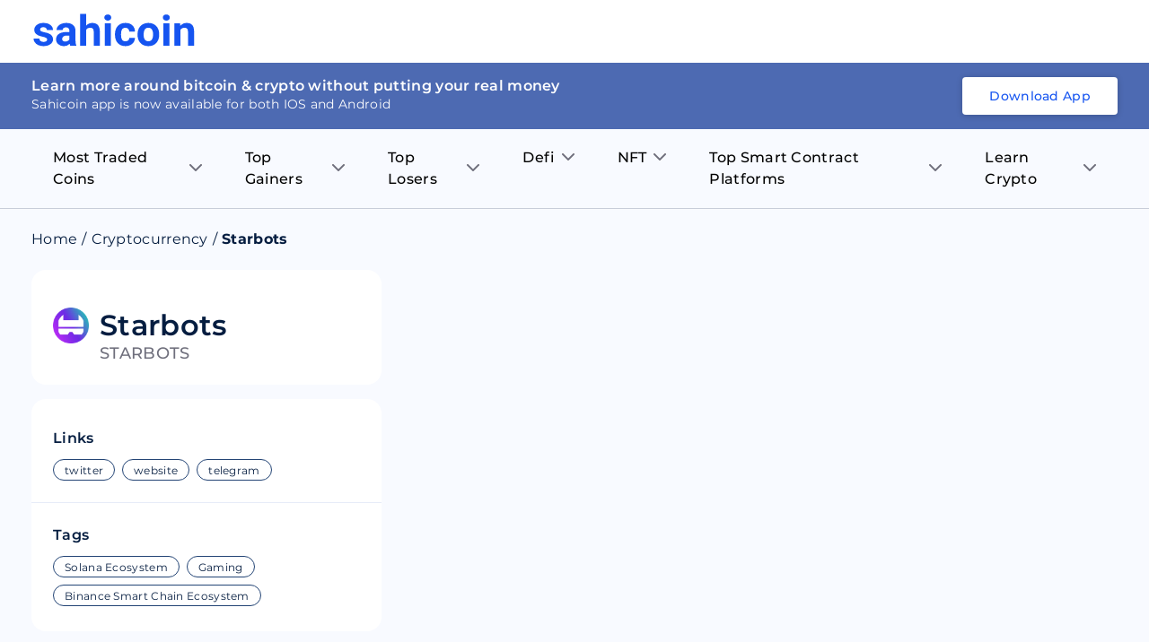

--- FILE ---
content_type: text/html; charset=utf-8
request_url: https://sahicoin.com/en-ae/cryptocurrency-starbots
body_size: 20019
content:
<!DOCTYPE html><html lang="en" dir="ltr"><head><script>(function(w,d,s,l,i){w[l]=w[l]||[];w[l].push({'gtm.start':
  new Date().getTime(),event:'gtm.js'});var f=d.getElementsByTagName(s)[0],
  j=d.createElement(s),dl=l!='dataLayer'?'&l='+l:'';j.async=true;j.src=
  'https://www.googletagmanager.com/gtm.js?id='+i+dl;f.parentNode.insertBefore(j,f);
  })(window,document,'script','dataLayer','GTM-53Q9VTM');</script><script>
!function(f,b,e,v,n,t,s)
{if(f.fbq)return;n=f.fbq=function(){n.callMethod?
n.callMethod.apply(n,arguments):n.queue.push(arguments)};
if(!f._fbq)f._fbq=n;n.push=n;n.loaded=!0;n.version='2.0';
n.queue=[];t=b.createElement(e);t.async=!0;
t.src=v;s=b.getElementsByTagName(e)[0];
s.parentNode.insertBefore(t,s)}(window, document,'script',
'https://connect.facebook.net/en_US/fbevents.js');
fbq('init', '1130209584185511');
fbq('track', 'PageView');</script><script>
              !function(){var analytics=window.analytics=window.analytics||[];if(!analytics.initialize)if(analytics.invoked)window.console&&console.error&&console.error("Segment snippet included twice.");else{analytics.invoked=!0;analytics.methods=["trackSubmit","trackClick","trackLink","trackForm","pageview","identify","reset","group","track","ready","alias","debug","page","once","off","on","addSourceMiddleware","addIntegrationMiddleware","setAnonymousId","addDestinationMiddleware"];analytics.factory=function(e){return function(){var t=Array.prototype.slice.call(arguments);t.unshift(e);analytics.push(t);return analytics}};for(var e=0;e<analytics.methods.length;e++){var key=analytics.methods[e];analytics[key]=analytics.factory(key)}analytics.load=function(key,e){var t=document.createElement("script");t.type="text/javascript";t.async=!0;t.src="https://cdn.segment.com/analytics.js/v1/" + key + "/analytics.min.js";var n=document.getElementsByTagName("script")[0];n.parentNode.insertBefore(t,n);analytics._loadOptions=e};analytics._writeKey="1F8ED7um7q6RRNwlwfDRlr4fxHq7ehqB";;analytics.SNIPPET_VERSION="4.15.3";
              analytics.load("1F8ED7um7q6RRNwlwfDRlr4fxHq7ehqB");
              }}();</script><link rel="manifest" href="/manifest.json"/><meta name="theme-color" content="#051D40"/><script type="text/javascript" async="" src="//l.getsitecontrol.com/8wl125d7.js"></script><meta charSet="utf-8"/><meta name="viewport" content="width=device-width, initial-scale=1"/><link rel="icon" href="https://dbd3zng69ia8l.cloudfront.net/assets/images/extra/fevicon.png"/><link rel="canonical" href="https://sahicoin.com/en-ae/cryptocurrency-starbots"/><link rel="alternate" hrefLang="en-us" href="https://sahicoin.com/en-us/cryptocurrency-starbots"/><link rel="alternate" hrefLang="en-in" href="https://sahicoin.com/en-in/cryptocurrency-starbots"/><link rel="alternate" hrefLang="en-ae" href="https://sahicoin.com/en-ae/cryptocurrency-starbots"/><link rel="alternate" hrefLang="x-default" href="https://sahicoin.com/en-us/cryptocurrency-starbots"/><meta name="next-head-count" content="8"/><link rel="preload" href="/_next/static/css/e1f9f70800ef4e22750f.css" as="style"/><link rel="stylesheet" href="/_next/static/css/e1f9f70800ef4e22750f.css" data-n-g=""/><noscript data-n-css=""></noscript><script defer="" nomodule="" src="/_next/static/chunks/polyfills-a40ef1678bae11e696dba45124eadd70.js"></script><script src="/_next/static/chunks/webpack-610b82b031e144429fa7.js" defer=""></script><script src="/_next/static/chunks/main-b598920f02f9d2563620.js" defer=""></script><script src="/_next/static/chunks/framework-83deb7c08d596b303805.js" defer=""></script><script src="/_next/static/chunks/pages/_app-693159ae9bf114cef1d1.js" defer=""></script><script src="/_next/static/chunks/5675-4044b42cb368a3ab5e9e.js" defer=""></script><script src="/_next/static/chunks/4844-4bc62e9ab474f6ec72a8.js" defer=""></script><script src="/_next/static/chunks/2147-8e0a73428d86b1337587.js" defer=""></script><script src="/_next/static/chunks/8531-3fb6fe2d64119c1d098a.js" defer=""></script><script src="/_next/static/chunks/7130-5a8ee2d3fa0d17cc54f7.js" defer=""></script><script src="/_next/static/chunks/9858-26660cdad42fbe1f6373.js" defer=""></script><script src="/_next/static/chunks/4466-2b348831b2d86bdda08d.js" defer=""></script><script src="/_next/static/chunks/9046-1871bdb20536edf9029b.js" defer=""></script><script src="/_next/static/chunks/pages/%5BlangCountryCode%5D/%5BcoinId%5D-d535b183c241d99dc9bf.js" defer=""></script><script src="/_next/static/2PV7uQAsKGyqrtqIRdDz7/_buildManifest.js" defer=""></script><script src="/_next/static/2PV7uQAsKGyqrtqIRdDz7/_ssgManifest.js" defer=""></script><style data-styled="" data-styled-version="5.3.11">.fuPDuU button{display:block;width:182px;height:40px;background:none;cursor:pointer;}/*!sc*/
@media (max-width:767px){.fuPDuU button{width:126px;height:28px;}}/*!sc*/
data-styled.g1[id="Logostyled__ScLogo-sc-6c1nlz-0"]{content:"fuPDuU,"}/*!sc*/
.lpdqZF{box-sizing:border-box;display:-webkit-box;display:-webkit-flex;display:-ms-flexbox;display:flex;padding:0;margin:0;overflow:unset;background:unset;max-width:unset;min-width:unset;min-height:unset;border-right:unset;border-bottom:unset;cursor:unset;-webkit-transform:unset;-ms-transform:unset;transform:unset;-webkit-flex:1;-ms-flex:1;flex:1;word-break:unset;z-index:unset;border-radius:unset;-webkit-transition:initial;transition:initial;font-size:unset;font-weight:unset;line-height:unset;}/*!sc*/
.jibAgz{box-sizing:border-box;display:-webkit-box;display:-webkit-flex;display:-ms-flexbox;display:flex;padding:0;margin:18px 0 0 0;overflow:unset;-webkit-align-items:flex-start;-webkit-box-align:flex-start;-ms-flex-align:flex-start;align-items:flex-start;background:unset;max-width:unset;min-width:unset;min-height:unset;border-right:unset;border-bottom:unset;cursor:unset;-webkit-transform:unset;-ms-transform:unset;transform:unset;word-break:unset;z-index:unset;border-radius:unset;-webkit-transition:initial;transition:initial;font-size:unset;font-weight:unset;line-height:unset;}/*!sc*/
.fcOVUZ{box-sizing:border-box;display:-webkit-box;display:-webkit-flex;display:-ms-flexbox;display:flex;padding:0;margin:0 0 0 12px;overflow:unset;-webkit-align-items:center;-webkit-box-align:center;-ms-flex-align:center;align-items:center;background:unset;max-width:unset;min-width:unset;min-height:unset;border-right:unset;border-bottom:unset;cursor:unset;-webkit-transform:unset;-ms-transform:unset;transform:unset;-webkit-flex:1;-ms-flex:1;flex:1;word-break:unset;z-index:unset;border-radius:unset;-webkit-transition:initial;transition:initial;font-size:unset;font-weight:unset;line-height:unset;}/*!sc*/
.kKVQta{box-sizing:border-box;display:-webkit-box;display:-webkit-flex;display:-ms-flexbox;display:flex;padding:0;margin:0;overflow:unset;-webkit-flex-direction:column;-ms-flex-direction:column;flex-direction:column;background:unset;max-width:unset;min-width:unset;min-height:unset;border-right:unset;border-bottom:unset;cursor:unset;-webkit-transform:unset;-ms-transform:unset;transform:unset;word-break:unset;z-index:unset;border-radius:unset;-webkit-transition:initial;transition:initial;font-size:unset;font-weight:unset;line-height:unset;}/*!sc*/
.iDfQZN{box-sizing:border-box;display:-webkit-box;display:-webkit-flex;display:-ms-flexbox;display:flex;padding:0;margin:10px 0 0 0;overflow:unset;background:unset;max-width:unset;min-width:unset;min-height:unset;border-right:unset;border-bottom:unset;cursor:unset;-webkit-transform:unset;-ms-transform:unset;transform:unset;word-break:unset;z-index:unset;border-radius:unset;-webkit-transition:initial;transition:initial;font-size:unset;font-weight:unset;line-height:unset;}/*!sc*/
.cHjxvi{box-sizing:border-box;display:-webkit-box;display:-webkit-flex;display:-ms-flexbox;display:flex;padding:0;margin:10px 0 0 0;overflow:unset;-webkit-align-items:center;-webkit-box-align:center;-ms-flex-align:center;align-items:center;background:unset;-webkit-flex-wrap:wrap;-ms-flex-wrap:wrap;flex-wrap:wrap;max-width:unset;min-width:unset;min-height:unset;border-right:unset;border-bottom:unset;cursor:unset;-webkit-transform:unset;-ms-transform:unset;transform:unset;word-break:unset;z-index:unset;border-radius:unset;-webkit-transition:initial;transition:initial;font-size:unset;font-weight:unset;line-height:unset;}/*!sc*/
.iRRMxU{box-sizing:border-box;display:-webkit-box;display:-webkit-flex;display:-ms-flexbox;display:flex;padding:0;margin:4px 8px 4px 0;overflow:unset;background:unset;max-width:unset;min-width:unset;min-height:unset;border-right:unset;border-bottom:unset;cursor:unset;-webkit-transform:unset;-ms-transform:unset;transform:unset;word-break:unset;z-index:unset;border-radius:unset;-webkit-transition:initial;transition:initial;font-size:unset;font-weight:unset;line-height:unset;}/*!sc*/
data-styled.g2[id="Flexstyled__ScWrapper-sc-cpnxeu-0"]{content:"lpdqZF,jibAgz,fcOVUZ,kKVQta,iDfQZN,cHjxvi,iRRMxU,"}/*!sc*/
.emPZzK{overflow:hidden;box-shadow:none;}/*!sc*/
.emPZzK .no_img{background:#4D6AB2;width:100%;height:100%;display:block;}/*!sc*/
.bJNQqe{overflow:hidden;min-width:40px;max-width:40px;height:40px;box-shadow:none;}/*!sc*/
.bJNQqe .no_img{background:#4D6AB2;width:100%;height:100%;display:block;}/*!sc*/
data-styled.g7[id="AppImagestyled__ScWrapper-sc-ylqr9x-0"]{content:"emPZzK,bJNQqe,"}/*!sc*/
.efoGjf{border-radius:8px;padding:2.4rem 1.6rem 1.6rem;background:#051D40;}/*!sc*/
.efoGjf .seo_download_btn{height:0;width:0;overflow:hidden;}/*!sc*/
.efoGjf h6{font-size:1.8rem;line-height:2.6rem;font-weight:600;display:-webkit-box;display:-webkit-flex;display:-ms-flexbox;display:flex;-webkit-align-items:center;-webkit-box-align:center;-ms-flex-align:center;align-items:center;-webkit-box-pack:center;-webkit-justify-content:center;-ms-flex-pack:center;justify-content:center;color:#ffffff;margin-bottom:2rem;}/*!sc*/
.efoGjf h6 .icon{margin-right:1.2rem;}/*!sc*/
.efoGjf .btns_wrapper{display:-webkit-box;display:-webkit-flex;display:-ms-flexbox;display:flex;-webkit-align-items:center;-webkit-box-align:center;-ms-flex-align:center;align-items:center;-webkit-box-pack:center;-webkit-justify-content:center;-ms-flex-pack:center;justify-content:center;-webkit-flex-wrap:wrap;-ms-flex-wrap:wrap;flex-wrap:wrap;}/*!sc*/
.efoGjf .btns_wrapper.btns_wrapper__blue button,.efoGjf .btns_wrapper.btns_wrapper__blue .btn{background:#1554F0;color:#ffffff;font-size:1.4rem;line-height:1.8rem;border-radius:4px;font-weight:500;display:-webkit-box;display:-webkit-flex;display:-ms-flexbox;display:flex;-webkit-align-items:center;-webkit-box-align:center;-ms-flex-align:center;align-items:center;-webkit-box-pack:center;-webkit-justify-content:center;-ms-flex-pack:center;justify-content:center;text-align:center;padding:1.2rem 2.4rem;width:auto;height:auto;white-space:nowrap;}/*!sc*/
.efoGjf .btns_wrapper .btn{margin:0 1rem 1rem 1rem;display:block;width:142px;height:42px;}/*!sc*/
.efoGjf .btns_wrapper .btn svg{width:100%;height:100%;}/*!sc*/
@media screen and (max-width:767px){.efoGjf .btns_wrapper{-webkit-box-pack:center;-webkit-justify-content:center;-ms-flex-pack:center;justify-content:center;}}/*!sc*/
data-styled.g8[id="AppDownloadstyled__ScWrapper-sc-q4hgin-0"]{content:"efoGjf,"}/*!sc*/
.ZUFkZ{margin:8px 0;display:-webkit-box;display:-webkit-flex;display:-ms-flexbox;display:flex;}/*!sc*/
.ZUFkZ .menu_item{position:relative;padding:12px 24px 12px 24px;}/*!sc*/
.ZUFkZ .menu_item .title{font-size:16px;line-height:24px;font-weight:500;margin-right:8px;}/*!sc*/
.ZUFkZ .menu_item .arrow_icon .black{display:block;}/*!sc*/
.ZUFkZ .menu_item .arrow_icon .blue{display:none;}/*!sc*/
.ZUFkZ .sub_menu__item{background:#ffffff;max-height:0;-webkit-transition:max-height 0.25s ease-out;transition:max-height 0.25s ease-out;overflow:hidden;width:230px;min-width:100%;position:absolute;box-shadow:0px 8px 10px rgba(106,112,121,0.12);border-radius:0 8px 8px 8px;}/*!sc*/
.ZUFkZ .sub_menu__item .sub_menu__itemContainer{padding:16px 24px;}/*!sc*/
.ZUFkZ .sub_menu__item .sub_menu__itemContainer .text{font-size:16px;line-height:20px;color:#000000;padding:8px 0;display:-webkit-box;display:-webkit-flex;display:-ms-flexbox;display:flex;-webkit-align-items:center;-webkit-box-align:center;-ms-flex-align:center;align-items:center;-webkit-box-pack:center;-webkit-justify-content:center;-ms-flex-pack:center;justify-content:center;}/*!sc*/
.ZUFkZ .sub_menu__item .sub_menu__itemContainer .text:hover{color:#1554F0;}/*!sc*/
.ZUFkZ .sub_menu__item .sub_menu__itemContainer .text .label{-webkit-flex:1;-ms-flex:1;flex:1;display:block;min-width:0;word-break:break-word;}/*!sc*/
.ZUFkZ .sub_menu__item .sub_menu__itemContainer .text .coin_icon{margin-right:1rem;min-width:28px;max-width:28px;height:28px;overflow:hidden;display:block;border-radius:100%;background:#F5F7FB;}/*!sc*/
.ZUFkZ .list{position:relative;}/*!sc*/
.ZUFkZ .list:hover .menu_item{background:#ffffff;border-radius:8px 8px 0 0;}/*!sc*/
.ZUFkZ .list:hover .menu_item .title{color:#1554F0;}/*!sc*/
.ZUFkZ .list:hover .menu_item .arrow_icon .black{display:none;}/*!sc*/
.ZUFkZ .list:hover .menu_item .arrow_icon .blue{display:block;}/*!sc*/
.ZUFkZ .list:hover .sub_menu__item{max-height:400px;overflow:auto;-webkit-transition:max-height 0.5s ease-in;transition:max-height 0.5s ease-in;}/*!sc*/
@media screen and (max-width:767px){.ZUFkZ{display:none;}.ZUFkZ .menu_item{padding:12px 36px 12px 36px;}.ZUFkZ .menu_item .title{font-size:16px;line-height:20px;}}/*!sc*/
data-styled.g11[id="Navigationstyled__Wrapper-sc-13r4wcc-0"]{content:"ZUFkZ,"}/*!sc*/
.bYdmdL{top:0;left:0;width:100%;z-index:11;background:#ffffff;position:relative;min-height:70px;display:-webkit-box;display:-webkit-flex;display:-ms-flexbox;display:flex;-webkit-align-items:center;-webkit-box-align:center;-ms-flex-align:center;align-items:center;}/*!sc*/
.bYdmdL.fixed{box-shadow:0px 8px 10px rgba(106,112,121,0.12);position:fixed;}/*!sc*/
.bYdmdL .nav_wrapper{-webkit-flex:1;-ms-flex:1;flex:1;display:-webkit-box;display:-webkit-flex;display:-ms-flexbox;display:flex;-webkit-align-items:center;-webkit-box-align:center;-ms-flex-align:center;align-items:center;-webkit-box-pack:justify;-webkit-justify-content:space-between;-ms-flex-pack:justify;justify-content:space-between;}/*!sc*/
.bYdmdL .header_flex{display:-webkit-box;display:-webkit-flex;display:-ms-flexbox;display:flex;-webkit-align-items:center;-webkit-box-align:center;-ms-flex-align:center;align-items:center;-webkit-box-pack:justify;-webkit-justify-content:space-between;-ms-flex-pack:justify;justify-content:space-between;padding:0 1.6rem;position:relative;}/*!sc*/
.bYdmdL .header_flex .fixed_btn{width:100%;bottom:0;left:0;padding:1rem;position:fixed;background:#ffffff;box-shadow:0px 4px 8px rgba(16,48,97,0.12);}/*!sc*/
.bYdmdL .header_flex .fixed_btn button{width:100%;}/*!sc*/
.bYdmdL .desktop_hidden{display:none;}/*!sc*/
@media (max-width:767px){.bYdmdL{box-shadow:0px 8px 10px rgba(106,112,121,0.12);}.bYdmdL .header_flex{padding:1.2rem 1.6rem;}.bYdmdL .nav_wrapper{-webkit-flex-direction:row-reverse;-ms-flex-direction:row-reverse;flex-direction:row-reverse;-webkit-box-pack:end;-webkit-justify-content:flex-end;-ms-flex-pack:end;justify-content:flex-end;}.bYdmdL .nav_wrapper .download_wrapper{margin-right:0;}}/*!sc*/
@media (max-width:767px){.bYdmdL .nav_wrapper .download_wrapper{position:relative;top:5px;}.bYdmdL .nav_wrapper .download_wrapper .btns_wrapper.btns_wrapper__blue .btn{padding:1rem 1rem;margin-right:0;}}/*!sc*/
data-styled.g12[id="Headerstyled__ScWrapper-sc-12gzkfq-0"]{content:"bYdmdL,"}/*!sc*/
.cNTbnw{display:-webkit-box;display:-webkit-flex;display:-ms-flexbox;display:flex;-webkit-align-items:center;-webkit-box-align:center;-ms-flex-align:center;align-items:center;-webkit-flex-wrap:wrap;-ms-flex-wrap:wrap;flex-wrap:wrap;}/*!sc*/
.cNTbnw li{font-size:16px;display:-webkit-box;display:-webkit-flex;display:-ms-flexbox;display:flex;color:#051D40;line-height:20px;}/*!sc*/
.cNTbnw li .separator{margin:0 5px;}/*!sc*/
.cNTbnw li .text{font-size:16px;color:#051d40;line-height:20px;margin-right:5px;margin-bottom:0;}/*!sc*/
.cNTbnw li a{color:#051D40;}/*!sc*/
.cNTbnw li a.capitalize{text-transform:capitalize;}/*!sc*/
data-styled.g15[id="Breadcrumbsstyled__ScWrapper-sc-sbe1lw-0"]{content:"cNTbnw,"}/*!sc*/
.bFoSCn .name{font-size:32px;line-height:40px;font-weight:600;color:#051D40;}/*!sc*/
.bFoSCn .title{font-size:18px;line-height:22px;font-weight:500;text-transform:uppercase;display:block;color:#6F6F7C;}/*!sc*/
data-styled.g16[id="CoinNameRankstyled__ScWrapper-sc-hy1b3j-0"]{content:"bFoSCn,"}/*!sc*/
.fJRIHZ{border-radius:16px;background:#ffffff;padding:24px;}/*!sc*/
@media screen and (max-width:767px){.fJRIHZ{padding:16px;}}/*!sc*/
data-styled.g18[id="ContainerBoxstyled__SCWrapper-sc-2radmq-0"]{content:"fJRIHZ,"}/*!sc*/
.eEkASy{-webkit-flex-direction:column;-ms-flex-direction:column;flex-direction:column;}/*!sc*/
.eEkASy .heading{font-size:16px;line-height:19.5px;font-weight:600;color:#051D40;}/*!sc*/
@media (max-width:767px){.eEkASy .heading{font-size:14px;line-height:18px;}}/*!sc*/
data-styled.g21[id="HeadingSmallstyled__ScWrapper-sc-1yvpj27-0"]{content:"eEkASy,"}/*!sc*/
.iROSUd{width:100%;clear:both;height:24px;background:transparent;}/*!sc*/
.hfpDBo{width:100%;clear:both;height:16px;background:transparent;}/*!sc*/
.gelIVZ{width:100%;clear:both;height:20px;background:transparent;}/*!sc*/
.iXdoam{width:100%;clear:both;height:1px;background:transparent;}/*!sc*/
data-styled.g24[id="ExtraSpacestyled__ScWrapper-sc-148cv2k-0"]{content:"iROSUd,hfpDBo,gelIVZ,iXdoam,"}/*!sc*/
.hEypYZ .item{border:1px solid #e0e0e0;border-radius:20px;overflow:hidden;height:24px;font-size:12px;line-height:16px;padding:4px 12px;color:#051D40;display:block;}/*!sc*/
.hEypYZ .item.link{color:#051D40;border-color:#234475;}/*!sc*/
data-styled.g29[id="Pillsstyled__ScWrapper-sc-3lz77m-0"]{content:"hEypYZ,"}/*!sc*/
.dvXuAH .price{font-size:24px;line-height:40px;font-weight:600;margin-right:12px;}/*!sc*/
.dvXuAH .price_status{font-size:16px;line-height:16px;font-weight:600;}/*!sc*/
.dvXuAH .price_in{font-size:14px;line-height:18px;font-weight:500;color:#91919F;}/*!sc*/
data-styled.g30[id="LinksTagsstyled__ScWrapper-sc-19etzib-0"]{content:"dvXuAH,"}/*!sc*/
.hpeDOO{padding:12rem 1.6rem;}/*!sc*/
.hpeDOO .footer{display:-webkit-box;display:-webkit-flex;display:-ms-flexbox;display:flex;-webkit-align-items:center;-webkit-box-align:center;-ms-flex-align:center;align-items:center;-webkit-box-pack:justify;-webkit-justify-content:space-between;-ms-flex-pack:justify;justify-content:space-between;}/*!sc*/
.hpeDOO .footer .footer_left{margin-right:1rem;}/*!sc*/
.hpeDOO .footer .footer_left .footer_links__primary{display:block;}/*!sc*/
.hpeDOO .footer .footer_left .footer_links__primary li{display:inline-block;margin-right:3.2rem;margin-bottom:2rem;}/*!sc*/
.hpeDOO .footer .footer_left .footer_links__primary li:last-child{margin-right:0;}/*!sc*/
.hpeDOO ul{display:-webkit-box;display:-webkit-flex;display:-ms-flexbox;display:flex;-webkit-flex-wrap:wrap;-ms-flex-wrap:wrap;flex-wrap:wrap;-webkit-align-items:center;-webkit-box-align:center;-ms-flex-align:center;align-items:center;-webkit-box-pack:center;-webkit-justify-content:center;-ms-flex-pack:center;justify-content:center;}/*!sc*/
.hpeDOO ul li{-webkit-flex:1;-ms-flex:1;flex:1;}/*!sc*/
.hpeDOO ul li a,.hpeDOO ul li button{display:block;text-align:center;font-size:1.6rem;line-height:2.4rem;-webkit-text-decoration:none;text-decoration:none;border:0 none;padding:0;font-weight:600;background:transparent;cursor:pointer;color:#000000;white-space:nowrap;}/*!sc*/
.hpeDOO ul li a:hover,.hpeDOO ul li button:hover{opacity:0.9;}/*!sc*/
.hpeDOO ul.footer_links__secondary{display:block;}/*!sc*/
.hpeDOO ul.footer_links__secondary li{display:inline-block;margin-right:1.2rem;}/*!sc*/
.hpeDOO ul.footer_links__secondary li:last-child{margin-right:0;}/*!sc*/
.hpeDOO ul.footer_links__secondary li a{font-size:1.2rem;line-height:1.5rem;font-weight:500;color:#000000;}/*!sc*/
.hpeDOO .copyright{font-size:1.4rem;margin:2rem auto 0;text-align:center;color:#051D40;}/*!sc*/
.hpeDOO .connect_with_us{display:-webkit-box;display:-webkit-flex;display:-ms-flexbox;display:flex;-webkit-align-items:center;-webkit-box-align:center;-ms-flex-align:center;align-items:center;-webkit-box-pack:start;-webkit-justify-content:flex-start;-ms-flex-pack:start;justify-content:flex-start;-webkit-flex-wrap:wrap;-ms-flex-wrap:wrap;flex-wrap:wrap;margin:3.6rem auto 2.4rem;}/*!sc*/
.hpeDOO .connect_with_us p{white-space:nowrap;font-size:1.4rem;line-height:1.8rem;font-weight:500;}/*!sc*/
.hpeDOO .connect_with_us .item a{min-width:32px;max-width:32px;height:32px;margin-left:2rem;border-radius:100%;background:#051D40;display:-webkit-box;display:-webkit-flex;display:-ms-flexbox;display:flex;-webkit-align-items:center;-webkit-box-align:center;-ms-flex-align:center;align-items:center;-webkit-box-pack:center;-webkit-justify-content:center;-ms-flex-pack:center;justify-content:center;overflow:hidden;text-indent:-200px;padding:7px;}/*!sc*/
.hpeDOO .connect_with_us .item a svg{display:block;width:100%;height:100%;}/*!sc*/
.hpeDOO .about_text{font-size:1.4rem;line-height:2.1rem;margin:24px auto 32px;}/*!sc*/
@media screen and (max-width:767px){.hpeDOO{padding:6rem 1.6rem;}.hpeDOO .footer{display:block;-webkit-align-items:center;-webkit-box-align:center;-ms-flex-align:center;align-items:center;-webkit-box-pack:justify;-webkit-justify-content:space-between;-ms-flex-pack:justify;justify-content:space-between;}.hpeDOO .footer .footer_left{margin-right:1rem;}.hpeDOO .footer .footer_left .footer_links__primary{display:-webkit-box;display:-webkit-flex;display:-ms-flexbox;display:flex;-webkit-box-pack:start;-webkit-justify-content:flex-start;-ms-flex-pack:start;justify-content:flex-start;}.hpeDOO .footer .footer_left .footer_links__primary li{display:-webkit-box;display:-webkit-flex;display:-ms-flexbox;display:flex;margin:0 0 1rem 0;min-width:50%;max-width:50%;}.hpeDOO .footer .footer_left .footer_links__primary li:last-child{margin-right:0;}.hpeDOO .footer .footer_left .connect_with_us .item a{margin-left:1rem;}.hpeDOO ul.footer_links__secondary{display:-webkit-box;display:-webkit-flex;display:-ms-flexbox;display:flex;}}/*!sc*/
data-styled.g37[id="Footerstyled__ScWrapper-sc-1io0g2q-0"]{content:"hpeDOO,"}/*!sc*/
.iUKjlu .left_panel{position:-webkit-sticky;position:sticky;top:10px;}/*!sc*/
.iUKjlu .navigation_wrapper{border-bottom:1px solid rgba(5,29,64,0.2);position:relative;z-index:2;max-width:100%;}/*!sc*/
@media screen and (max-width:767px){.iUKjlu .left_panel{position:relative;top:auto;}.iUKjlu .graph-container{padding:12px;}.iUKjlu .footer_wrapper{padding:0;}.iUKjlu .coin_app__download .downloadbtn_wrapper{padding-left:6px;}}/*!sc*/
data-styled.g38[id="Coinsstyled__ScWrapper-sc-1rqpmrx-0"]{content:"iUKjlu,"}/*!sc*/
</style></head><body><noscript><iframe src="https://www.googletagmanager.com/ns.html?id=GTM-53Q9VTM" height="0" width="0" style="display:none;visibility:hidden"></iframe></noscript><noscript><img height="1" width="1" style="display:none;visibility:hidden" src="https://www.facebook.com/tr?id=1130209584185511&amp;ev=PageView&amp;noscript=1" alt=""/></noscript></body><div id="__next"><div class="Coinsstyled__ScWrapper-sc-1rqpmrx-0 iUKjlu"><div id="header" class="Headerstyled__ScWrapper-sc-12gzkfq-0 bYdmdL undefined "><div class="container header_flex"><div class="nav_wrapper"><div class="Flexstyled__ScWrapper-sc-cpnxeu-0 lpdqZF"><div class="Logostyled__ScLogo-sc-6c1nlz-0 fuPDuU"><button><svg viewBox="0 0 80 16" fill="none" xmlns="http://www.w3.org/2000/svg"><path d="M7.234 12.576a.905.905 0 0 0-.147-.491.953.953 0 0 0-.396-.342 6.35 6.35 0 0 0-1.745-.544C2.282 10.655.95 9.565.948 7.93a2.88 2.88 0 0 1 .322-1.342c.215-.417.53-.78.917-1.058.824-.642 1.903-.963 3.236-.963 1.42 0 2.558.323 3.412.969.405.29.732.67.953 1.107.222.438.331.92.32 1.406H7.122c.005-.19-.03-.377-.103-.553a1.388 1.388 0 0 0-.321-.469c-.283-.272-.714-.408-1.294-.408a1.845 1.845 0 0 0-1.17.329c-.132.099-.238.226-.31.371a1.006 1.006 0 0 0-.104.466c0 .158.044.313.127.449a.91.91 0 0 0 .344.326c.495.257 1.033.43 1.59.508.64.116 1.269.278 1.883.483 1.582.56 2.373 1.527 2.371 2.903.007.473-.11.94-.34 1.357-.23.418-.565.773-.975 1.033-.875.61-2.006.914-3.393.914a6.135 6.135 0 0 1-2.502-.485 4.191 4.191 0 0 1-1.714-1.328 3.012 3.012 0 0 1-.621-1.82h2.854c0 .226.054.45.156.654.103.204.252.382.436.523.428.291.946.435 1.47.408.457.03.911-.08 1.3-.314a.992.992 0 0 0 .32-.359.951.951 0 0 0 .108-.46ZM18.563 15.559a3.16 3.16 0 0 1-.301-.968c-.354.383-.79.686-1.279.888a3.739 3.739 0 0 1-1.549.28 4.067 4.067 0 0 1-2.727-.92 2.963 2.963 0 0 1-.812-1.038c-.187-.4-.279-.835-.27-1.274 0-1.144.44-2.023 1.32-2.636.88-.613 2.152-.922 3.817-.927h1.379V8.35a1.734 1.734 0 0 0-.4-1.197c-.266-.3-.684-.45-1.257-.45-.426-.024-.846.1-1.185.35a1.186 1.186 0 0 0-.328.431 1.143 1.143 0 0 0-.096.527h-3.001c0-.626.21-1.236.6-1.737a3.966 3.966 0 0 1 1.697-1.252 6.397 6.397 0 0 1 2.466-.452c1.381 0 2.477.335 3.287 1.003.81.67 1.216 1.608 1.218 2.818v4.678c0 1.026.148 1.801.445 2.325v.17l-3.024-.006Zm-2.475-1.998c.425.004.845-.094 1.221-.284.35-.168.64-.433.83-.762V10.66h-1.122c-1.5 0-2.298.498-2.393 1.495l-.01.17c-.005.166.028.332.095.485.068.154.17.291.297.403.3.246.688.37 1.082.348ZM26.36 5.942c.356-.435.812-.785 1.33-1.023a3.857 3.857 0 0 1 1.663-.348c2.43 0 3.663 1.362 3.697 4.086v6.914h-2.993V8.724c0-.612-.138-1.074-.413-1.37-.276-.297-.736-.444-1.379-.444-.875 0-1.511.326-1.909.977v7.672H23.38V.235h2.992l-.01 5.707ZM35.29 1.972c-.006-.199.03-.396.108-.58.077-.184.194-.35.341-.489a1.99 1.99 0 0 1 1.225-.419c.446 0 .879.148 1.225.42.293.285.458.67.458 1.072s-.165.787-.458 1.072c-.344.271-.774.42-1.218.42-.443 0-.873-.149-1.217-.42a1.417 1.417 0 0 1-.352-.49 1.371 1.371 0 0 1-.112-.586Zm3.18 13.586h-3V4.775h3.003l-.002 10.783ZM45.59 13.434c.49.02.97-.136 1.347-.439.171-.146.308-.326.4-.527.094-.201.14-.42.139-.64h2.805a3.599 3.599 0 0 1-.62 2.01 4.066 4.066 0 0 1-1.672 1.417c-.73.34-1.531.512-2.341.504-1.604 0-2.867-.49-3.79-1.473-.923-.982-1.386-2.336-1.39-4.063v-.19c0-1.664.46-2.99 1.38-3.98.918-.99 2.177-1.484 3.774-1.482 1.403 0 2.526.384 3.37 1.153.844.768 1.274 1.79 1.29 3.064h-2.806a1.947 1.947 0 0 0-.539-1.369 2.019 2.019 0 0 0-.703-.414 2.075 2.075 0 0 0-1.609.111 1.989 1.989 0 0 0-.634.508c-.356.49-.534 1.284-.534 2.382v.3c0 1.113.176 1.913.528 2.399.352.486.889.73 1.605.73ZM51.525 10.06a6.197 6.197 0 0 1 .636-2.86 4.603 4.603 0 0 1 1.847-1.945 5.555 5.555 0 0 1 2.808-.684c1.513 0 2.747.445 3.703 1.336.956.89 1.489 2.102 1.599 3.633l.021.737c0 1.658-.48 2.987-1.44 3.986-.96 1-2.247 1.5-3.862 1.502-1.616 0-2.905-.5-3.868-1.498-.963-.998-1.444-2.355-1.444-4.07v-.136Zm2.992.205c0 1.026.2 1.81.6 2.352.2.252.46.457.755.599a2.225 2.225 0 0 0 1.905.006c.297-.14.557-.344.759-.595.407-.536.61-1.393.61-2.572 0-1.006-.203-1.785-.61-2.338a1.967 1.967 0 0 0-.749-.628 2.051 2.051 0 0 0-.971-.201 2.016 2.016 0 0 0-.958.197 1.933 1.933 0 0 0-.739.62c-.4.556-.6 1.41-.602 2.562v-.002ZM63.962 1.972a1.385 1.385 0 0 1 .109-.58 1.43 1.43 0 0 1 .342-.489c.347-.27.779-.419 1.225-.419.446 0 .878.148 1.225.42.293.285.457.67.457 1.072 0 .401-.164.787-.457 1.072a1.953 1.953 0 0 1-1.216.422c-.445 0-.875-.149-1.217-.422a1.418 1.418 0 0 1-.355-.49 1.373 1.373 0 0 1-.114-.586Zm3.18 13.586h-3.004V4.775h3.002l.003 10.783ZM72.366 4.776l.093 1.246a3.893 3.893 0 0 1 1.425-1.096 4.042 4.042 0 0 1 1.786-.355c1.188 0 2.071.336 2.651 1.007.58.672.877 1.676.89 3.014v6.973H76.22V8.657c0-.613-.14-1.056-.424-1.332s-.734-.408-1.376-.408a2.124 2.124 0 0 0-1.102.256c-.335.184-.61.453-.794.78v7.612h-2.984V4.775h2.827Z" fill="#1554F0"></path></svg></button></div></div></div></div></div><div class="light_bg"><div class="navigation_wrapper"><div class="container navigation_container"><div class="Navigationstyled__Wrapper-sc-13r4wcc-0 ZUFkZ"><div class="list"><div class="menu_item flex align_center"><p class="title">Most Traded Coins</p><span class="arrow_icon"><span class="black"><svg width="14" height="8" fill="none" xmlns="http://www.w3.org/2000/svg"><path d="m1 1 6 6 6-6" stroke="#6F6F7C" stroke-width="2" stroke-linecap="round" stroke-linejoin="round"></path></svg></span><span class="blue"><svg width="14" height="8" fill="none" xmlns="http://www.w3.org/2000/svg"><path d="m1 7 6-6 6 6" stroke="#1554F0" stroke-width="2" stroke-linecap="round" stroke-linejoin="round"></path></svg></span></span></div><div class="sub_menu__item"><div class="sub_menu__itemContainer flex flex_column"><a class="text" href="https://sahicoin.com/en-ae/cryptocurrency-bitcoin"><span class="coin_icon"><div width="" class="AppImagestyled__ScWrapper-sc-ylqr9x-0 emPZzK" style="position:relative;width:100%;height:100%;background:transparent"><div style="display:block;overflow:hidden;position:absolute;top:0;left:0;bottom:0;right:0;box-sizing:border-box;margin:0"><img alt="" src="[data-uri]" decoding="async" data-nimg="fill" style="position:absolute;top:0;left:0;bottom:0;right:0;box-sizing:border-box;padding:0;border:none;margin:auto;display:block;width:0;height:0;min-width:100%;max-width:100%;min-height:100%;max-height:100%"/><noscript><img alt="" sizes="100vw" srcSet="https://ik.imagekit.io/xbkhhkzpyva//coins/bitcoin.png?auto=format&amp;fit=max&amp;w=640 640w, https://ik.imagekit.io/xbkhhkzpyva//coins/bitcoin.png?auto=format&amp;fit=max&amp;w=750 750w, https://ik.imagekit.io/xbkhhkzpyva//coins/bitcoin.png?auto=format&amp;fit=max&amp;w=828 828w, https://ik.imagekit.io/xbkhhkzpyva//coins/bitcoin.png?auto=format&amp;fit=max&amp;w=1080 1080w, https://ik.imagekit.io/xbkhhkzpyva//coins/bitcoin.png?auto=format&amp;fit=max&amp;w=1200 1200w, https://ik.imagekit.io/xbkhhkzpyva//coins/bitcoin.png?auto=format&amp;fit=max&amp;w=1920 1920w, https://ik.imagekit.io/xbkhhkzpyva//coins/bitcoin.png?auto=format&amp;fit=max&amp;w=2048 2048w, https://ik.imagekit.io/xbkhhkzpyva//coins/bitcoin.png?auto=format&amp;fit=max&amp;w=3840 3840w" src="https://ik.imagekit.io/xbkhhkzpyva//coins/bitcoin.png?auto=format&amp;fit=max&amp;w=3840" decoding="async" data-nimg="fill" style="position:absolute;top:0;left:0;bottom:0;right:0;box-sizing:border-box;padding:0;border:none;margin:auto;display:block;width:0;height:0;min-width:100%;max-width:100%;min-height:100%;max-height:100%" loading="lazy"/></noscript></div></div></span><span class="label">Bitcoin</span></a><a class="text" href="https://sahicoin.com/en-ae/cryptocurrency-ethereum"><span class="coin_icon"><div width="" class="AppImagestyled__ScWrapper-sc-ylqr9x-0 emPZzK" style="position:relative;width:100%;height:100%;background:transparent"><div style="display:block;overflow:hidden;position:absolute;top:0;left:0;bottom:0;right:0;box-sizing:border-box;margin:0"><img alt="" src="[data-uri]" decoding="async" data-nimg="fill" style="position:absolute;top:0;left:0;bottom:0;right:0;box-sizing:border-box;padding:0;border:none;margin:auto;display:block;width:0;height:0;min-width:100%;max-width:100%;min-height:100%;max-height:100%"/><noscript><img alt="" sizes="100vw" srcSet="https://ik.imagekit.io/xbkhhkzpyva//coins/ethereum.png?auto=format&amp;fit=max&amp;w=640 640w, https://ik.imagekit.io/xbkhhkzpyva//coins/ethereum.png?auto=format&amp;fit=max&amp;w=750 750w, https://ik.imagekit.io/xbkhhkzpyva//coins/ethereum.png?auto=format&amp;fit=max&amp;w=828 828w, https://ik.imagekit.io/xbkhhkzpyva//coins/ethereum.png?auto=format&amp;fit=max&amp;w=1080 1080w, https://ik.imagekit.io/xbkhhkzpyva//coins/ethereum.png?auto=format&amp;fit=max&amp;w=1200 1200w, https://ik.imagekit.io/xbkhhkzpyva//coins/ethereum.png?auto=format&amp;fit=max&amp;w=1920 1920w, https://ik.imagekit.io/xbkhhkzpyva//coins/ethereum.png?auto=format&amp;fit=max&amp;w=2048 2048w, https://ik.imagekit.io/xbkhhkzpyva//coins/ethereum.png?auto=format&amp;fit=max&amp;w=3840 3840w" src="https://ik.imagekit.io/xbkhhkzpyva//coins/ethereum.png?auto=format&amp;fit=max&amp;w=3840" decoding="async" data-nimg="fill" style="position:absolute;top:0;left:0;bottom:0;right:0;box-sizing:border-box;padding:0;border:none;margin:auto;display:block;width:0;height:0;min-width:100%;max-width:100%;min-height:100%;max-height:100%" loading="lazy"/></noscript></div></div></span><span class="label">Ethereum</span></a><a class="text" href="https://sahicoin.com/en-ae/cryptocurrency-tether"><span class="coin_icon"><div width="" class="AppImagestyled__ScWrapper-sc-ylqr9x-0 emPZzK" style="position:relative;width:100%;height:100%;background:transparent"><div style="display:block;overflow:hidden;position:absolute;top:0;left:0;bottom:0;right:0;box-sizing:border-box;margin:0"><img alt="" src="[data-uri]" decoding="async" data-nimg="fill" style="position:absolute;top:0;left:0;bottom:0;right:0;box-sizing:border-box;padding:0;border:none;margin:auto;display:block;width:0;height:0;min-width:100%;max-width:100%;min-height:100%;max-height:100%"/><noscript><img alt="" sizes="100vw" srcSet="https://ik.imagekit.io/xbkhhkzpyva//coins/tether.png?auto=format&amp;fit=max&amp;w=640 640w, https://ik.imagekit.io/xbkhhkzpyva//coins/tether.png?auto=format&amp;fit=max&amp;w=750 750w, https://ik.imagekit.io/xbkhhkzpyva//coins/tether.png?auto=format&amp;fit=max&amp;w=828 828w, https://ik.imagekit.io/xbkhhkzpyva//coins/tether.png?auto=format&amp;fit=max&amp;w=1080 1080w, https://ik.imagekit.io/xbkhhkzpyva//coins/tether.png?auto=format&amp;fit=max&amp;w=1200 1200w, https://ik.imagekit.io/xbkhhkzpyva//coins/tether.png?auto=format&amp;fit=max&amp;w=1920 1920w, https://ik.imagekit.io/xbkhhkzpyva//coins/tether.png?auto=format&amp;fit=max&amp;w=2048 2048w, https://ik.imagekit.io/xbkhhkzpyva//coins/tether.png?auto=format&amp;fit=max&amp;w=3840 3840w" src="https://ik.imagekit.io/xbkhhkzpyva//coins/tether.png?auto=format&amp;fit=max&amp;w=3840" decoding="async" data-nimg="fill" style="position:absolute;top:0;left:0;bottom:0;right:0;box-sizing:border-box;padding:0;border:none;margin:auto;display:block;width:0;height:0;min-width:100%;max-width:100%;min-height:100%;max-height:100%" loading="lazy"/></noscript></div></div></span><span class="label">Tether</span></a><a class="text" href="https://sahicoin.com/en-ae/cryptocurrency-binancecoin"><span class="coin_icon"><div width="" class="AppImagestyled__ScWrapper-sc-ylqr9x-0 emPZzK" style="position:relative;width:100%;height:100%;background:transparent"><div style="display:block;overflow:hidden;position:absolute;top:0;left:0;bottom:0;right:0;box-sizing:border-box;margin:0"><img alt="" src="[data-uri]" decoding="async" data-nimg="fill" style="position:absolute;top:0;left:0;bottom:0;right:0;box-sizing:border-box;padding:0;border:none;margin:auto;display:block;width:0;height:0;min-width:100%;max-width:100%;min-height:100%;max-height:100%"/><noscript><img alt="" sizes="100vw" srcSet="https://ik.imagekit.io/xbkhhkzpyva//coins/binancecoin.png?auto=format&amp;fit=max&amp;w=640 640w, https://ik.imagekit.io/xbkhhkzpyva//coins/binancecoin.png?auto=format&amp;fit=max&amp;w=750 750w, https://ik.imagekit.io/xbkhhkzpyva//coins/binancecoin.png?auto=format&amp;fit=max&amp;w=828 828w, https://ik.imagekit.io/xbkhhkzpyva//coins/binancecoin.png?auto=format&amp;fit=max&amp;w=1080 1080w, https://ik.imagekit.io/xbkhhkzpyva//coins/binancecoin.png?auto=format&amp;fit=max&amp;w=1200 1200w, https://ik.imagekit.io/xbkhhkzpyva//coins/binancecoin.png?auto=format&amp;fit=max&amp;w=1920 1920w, https://ik.imagekit.io/xbkhhkzpyva//coins/binancecoin.png?auto=format&amp;fit=max&amp;w=2048 2048w, https://ik.imagekit.io/xbkhhkzpyva//coins/binancecoin.png?auto=format&amp;fit=max&amp;w=3840 3840w" src="https://ik.imagekit.io/xbkhhkzpyva//coins/binancecoin.png?auto=format&amp;fit=max&amp;w=3840" decoding="async" data-nimg="fill" style="position:absolute;top:0;left:0;bottom:0;right:0;box-sizing:border-box;padding:0;border:none;margin:auto;display:block;width:0;height:0;min-width:100%;max-width:100%;min-height:100%;max-height:100%" loading="lazy"/></noscript></div></div></span><span class="label">Binance coin</span></a><a class="text" href="https://sahicoin.com/en-ae/cryptocurrency-usd-coin"><span class="coin_icon"><div width="" class="AppImagestyled__ScWrapper-sc-ylqr9x-0 emPZzK" style="position:relative;width:100%;height:100%;background:transparent"><div style="display:block;overflow:hidden;position:absolute;top:0;left:0;bottom:0;right:0;box-sizing:border-box;margin:0"><img alt="" src="[data-uri]" decoding="async" data-nimg="fill" style="position:absolute;top:0;left:0;bottom:0;right:0;box-sizing:border-box;padding:0;border:none;margin:auto;display:block;width:0;height:0;min-width:100%;max-width:100%;min-height:100%;max-height:100%"/><noscript><img alt="" sizes="100vw" srcSet="https://ik.imagekit.io/xbkhhkzpyva//coins/usd-coin.png?auto=format&amp;fit=max&amp;w=640 640w, https://ik.imagekit.io/xbkhhkzpyva//coins/usd-coin.png?auto=format&amp;fit=max&amp;w=750 750w, https://ik.imagekit.io/xbkhhkzpyva//coins/usd-coin.png?auto=format&amp;fit=max&amp;w=828 828w, https://ik.imagekit.io/xbkhhkzpyva//coins/usd-coin.png?auto=format&amp;fit=max&amp;w=1080 1080w, https://ik.imagekit.io/xbkhhkzpyva//coins/usd-coin.png?auto=format&amp;fit=max&amp;w=1200 1200w, https://ik.imagekit.io/xbkhhkzpyva//coins/usd-coin.png?auto=format&amp;fit=max&amp;w=1920 1920w, https://ik.imagekit.io/xbkhhkzpyva//coins/usd-coin.png?auto=format&amp;fit=max&amp;w=2048 2048w, https://ik.imagekit.io/xbkhhkzpyva//coins/usd-coin.png?auto=format&amp;fit=max&amp;w=3840 3840w" src="https://ik.imagekit.io/xbkhhkzpyva//coins/usd-coin.png?auto=format&amp;fit=max&amp;w=3840" decoding="async" data-nimg="fill" style="position:absolute;top:0;left:0;bottom:0;right:0;box-sizing:border-box;padding:0;border:none;margin:auto;display:block;width:0;height:0;min-width:100%;max-width:100%;min-height:100%;max-height:100%" loading="lazy"/></noscript></div></div></span><span class="label">USD Coin</span></a><a class="text" href="https://sahicoin.com/en-ae/cryptocurrency-ripple"><span class="coin_icon"><div width="" class="AppImagestyled__ScWrapper-sc-ylqr9x-0 emPZzK" style="position:relative;width:100%;height:100%;background:transparent"><div style="display:block;overflow:hidden;position:absolute;top:0;left:0;bottom:0;right:0;box-sizing:border-box;margin:0"><img alt="" src="[data-uri]" decoding="async" data-nimg="fill" style="position:absolute;top:0;left:0;bottom:0;right:0;box-sizing:border-box;padding:0;border:none;margin:auto;display:block;width:0;height:0;min-width:100%;max-width:100%;min-height:100%;max-height:100%"/><noscript><img alt="" sizes="100vw" srcSet="https://ik.imagekit.io/xbkhhkzpyva//coins/ripple.png?auto=format&amp;fit=max&amp;w=640 640w, https://ik.imagekit.io/xbkhhkzpyva//coins/ripple.png?auto=format&amp;fit=max&amp;w=750 750w, https://ik.imagekit.io/xbkhhkzpyva//coins/ripple.png?auto=format&amp;fit=max&amp;w=828 828w, https://ik.imagekit.io/xbkhhkzpyva//coins/ripple.png?auto=format&amp;fit=max&amp;w=1080 1080w, https://ik.imagekit.io/xbkhhkzpyva//coins/ripple.png?auto=format&amp;fit=max&amp;w=1200 1200w, https://ik.imagekit.io/xbkhhkzpyva//coins/ripple.png?auto=format&amp;fit=max&amp;w=1920 1920w, https://ik.imagekit.io/xbkhhkzpyva//coins/ripple.png?auto=format&amp;fit=max&amp;w=2048 2048w, https://ik.imagekit.io/xbkhhkzpyva//coins/ripple.png?auto=format&amp;fit=max&amp;w=3840 3840w" src="https://ik.imagekit.io/xbkhhkzpyva//coins/ripple.png?auto=format&amp;fit=max&amp;w=3840" decoding="async" data-nimg="fill" style="position:absolute;top:0;left:0;bottom:0;right:0;box-sizing:border-box;padding:0;border:none;margin:auto;display:block;width:0;height:0;min-width:100%;max-width:100%;min-height:100%;max-height:100%" loading="lazy"/></noscript></div></div></span><span class="label">Riple</span></a><a class="text" href="https://sahicoin.com/en-ae/cryptocurrency-solana"><span class="coin_icon"><div width="" class="AppImagestyled__ScWrapper-sc-ylqr9x-0 emPZzK" style="position:relative;width:100%;height:100%;background:transparent"><div style="display:block;overflow:hidden;position:absolute;top:0;left:0;bottom:0;right:0;box-sizing:border-box;margin:0"><img alt="" src="[data-uri]" decoding="async" data-nimg="fill" style="position:absolute;top:0;left:0;bottom:0;right:0;box-sizing:border-box;padding:0;border:none;margin:auto;display:block;width:0;height:0;min-width:100%;max-width:100%;min-height:100%;max-height:100%"/><noscript><img alt="" sizes="100vw" srcSet="https://ik.imagekit.io/xbkhhkzpyva//coins/solana.png?auto=format&amp;fit=max&amp;w=640 640w, https://ik.imagekit.io/xbkhhkzpyva//coins/solana.png?auto=format&amp;fit=max&amp;w=750 750w, https://ik.imagekit.io/xbkhhkzpyva//coins/solana.png?auto=format&amp;fit=max&amp;w=828 828w, https://ik.imagekit.io/xbkhhkzpyva//coins/solana.png?auto=format&amp;fit=max&amp;w=1080 1080w, https://ik.imagekit.io/xbkhhkzpyva//coins/solana.png?auto=format&amp;fit=max&amp;w=1200 1200w, https://ik.imagekit.io/xbkhhkzpyva//coins/solana.png?auto=format&amp;fit=max&amp;w=1920 1920w, https://ik.imagekit.io/xbkhhkzpyva//coins/solana.png?auto=format&amp;fit=max&amp;w=2048 2048w, https://ik.imagekit.io/xbkhhkzpyva//coins/solana.png?auto=format&amp;fit=max&amp;w=3840 3840w" src="https://ik.imagekit.io/xbkhhkzpyva//coins/solana.png?auto=format&amp;fit=max&amp;w=3840" decoding="async" data-nimg="fill" style="position:absolute;top:0;left:0;bottom:0;right:0;box-sizing:border-box;padding:0;border:none;margin:auto;display:block;width:0;height:0;min-width:100%;max-width:100%;min-height:100%;max-height:100%" loading="lazy"/></noscript></div></div></span><span class="label">Solana</span></a><a class="text" href="https://sahicoin.com/en-ae/cryptocurrency-cardano"><span class="coin_icon"><div width="" class="AppImagestyled__ScWrapper-sc-ylqr9x-0 emPZzK" style="position:relative;width:100%;height:100%;background:transparent"><div style="display:block;overflow:hidden;position:absolute;top:0;left:0;bottom:0;right:0;box-sizing:border-box;margin:0"><img alt="" src="[data-uri]" decoding="async" data-nimg="fill" style="position:absolute;top:0;left:0;bottom:0;right:0;box-sizing:border-box;padding:0;border:none;margin:auto;display:block;width:0;height:0;min-width:100%;max-width:100%;min-height:100%;max-height:100%"/><noscript><img alt="" sizes="100vw" srcSet="https://ik.imagekit.io/xbkhhkzpyva//coins/cardano.png?auto=format&amp;fit=max&amp;w=640 640w, https://ik.imagekit.io/xbkhhkzpyva//coins/cardano.png?auto=format&amp;fit=max&amp;w=750 750w, https://ik.imagekit.io/xbkhhkzpyva//coins/cardano.png?auto=format&amp;fit=max&amp;w=828 828w, https://ik.imagekit.io/xbkhhkzpyva//coins/cardano.png?auto=format&amp;fit=max&amp;w=1080 1080w, https://ik.imagekit.io/xbkhhkzpyva//coins/cardano.png?auto=format&amp;fit=max&amp;w=1200 1200w, https://ik.imagekit.io/xbkhhkzpyva//coins/cardano.png?auto=format&amp;fit=max&amp;w=1920 1920w, https://ik.imagekit.io/xbkhhkzpyva//coins/cardano.png?auto=format&amp;fit=max&amp;w=2048 2048w, https://ik.imagekit.io/xbkhhkzpyva//coins/cardano.png?auto=format&amp;fit=max&amp;w=3840 3840w" src="https://ik.imagekit.io/xbkhhkzpyva//coins/cardano.png?auto=format&amp;fit=max&amp;w=3840" decoding="async" data-nimg="fill" style="position:absolute;top:0;left:0;bottom:0;right:0;box-sizing:border-box;padding:0;border:none;margin:auto;display:block;width:0;height:0;min-width:100%;max-width:100%;min-height:100%;max-height:100%" loading="lazy"/></noscript></div></div></span><span class="label">Cardano</span></a><a class="text" href="https://sahicoin.com/en-ae/cryptocurrency-terra-luna"><span class="coin_icon"><div width="" class="AppImagestyled__ScWrapper-sc-ylqr9x-0 emPZzK" style="position:relative;width:100%;height:100%;background:transparent"><div style="display:block;overflow:hidden;position:absolute;top:0;left:0;bottom:0;right:0;box-sizing:border-box;margin:0"><img alt="" src="[data-uri]" decoding="async" data-nimg="fill" style="position:absolute;top:0;left:0;bottom:0;right:0;box-sizing:border-box;padding:0;border:none;margin:auto;display:block;width:0;height:0;min-width:100%;max-width:100%;min-height:100%;max-height:100%"/><noscript><img alt="" sizes="100vw" srcSet="https://ik.imagekit.io/xbkhhkzpyva//coins/terra-luna.png?auto=format&amp;fit=max&amp;w=640 640w, https://ik.imagekit.io/xbkhhkzpyva//coins/terra-luna.png?auto=format&amp;fit=max&amp;w=750 750w, https://ik.imagekit.io/xbkhhkzpyva//coins/terra-luna.png?auto=format&amp;fit=max&amp;w=828 828w, https://ik.imagekit.io/xbkhhkzpyva//coins/terra-luna.png?auto=format&amp;fit=max&amp;w=1080 1080w, https://ik.imagekit.io/xbkhhkzpyva//coins/terra-luna.png?auto=format&amp;fit=max&amp;w=1200 1200w, https://ik.imagekit.io/xbkhhkzpyva//coins/terra-luna.png?auto=format&amp;fit=max&amp;w=1920 1920w, https://ik.imagekit.io/xbkhhkzpyva//coins/terra-luna.png?auto=format&amp;fit=max&amp;w=2048 2048w, https://ik.imagekit.io/xbkhhkzpyva//coins/terra-luna.png?auto=format&amp;fit=max&amp;w=3840 3840w" src="https://ik.imagekit.io/xbkhhkzpyva//coins/terra-luna.png?auto=format&amp;fit=max&amp;w=3840" decoding="async" data-nimg="fill" style="position:absolute;top:0;left:0;bottom:0;right:0;box-sizing:border-box;padding:0;border:none;margin:auto;display:block;width:0;height:0;min-width:100%;max-width:100%;min-height:100%;max-height:100%" loading="lazy"/></noscript></div></div></span><span class="label">Terra Luna</span></a><a class="text" href="https://sahicoin.com/en-ae/cryptocurrency-avalanche-2"><span class="coin_icon"><div width="" class="AppImagestyled__ScWrapper-sc-ylqr9x-0 emPZzK" style="position:relative;width:100%;height:100%;background:transparent"><div style="display:block;overflow:hidden;position:absolute;top:0;left:0;bottom:0;right:0;box-sizing:border-box;margin:0"><img alt="" src="[data-uri]" decoding="async" data-nimg="fill" style="position:absolute;top:0;left:0;bottom:0;right:0;box-sizing:border-box;padding:0;border:none;margin:auto;display:block;width:0;height:0;min-width:100%;max-width:100%;min-height:100%;max-height:100%"/><noscript><img alt="" sizes="100vw" srcSet="https://ik.imagekit.io/xbkhhkzpyva//coins/avalanche-2.png?auto=format&amp;fit=max&amp;w=640 640w, https://ik.imagekit.io/xbkhhkzpyva//coins/avalanche-2.png?auto=format&amp;fit=max&amp;w=750 750w, https://ik.imagekit.io/xbkhhkzpyva//coins/avalanche-2.png?auto=format&amp;fit=max&amp;w=828 828w, https://ik.imagekit.io/xbkhhkzpyva//coins/avalanche-2.png?auto=format&amp;fit=max&amp;w=1080 1080w, https://ik.imagekit.io/xbkhhkzpyva//coins/avalanche-2.png?auto=format&amp;fit=max&amp;w=1200 1200w, https://ik.imagekit.io/xbkhhkzpyva//coins/avalanche-2.png?auto=format&amp;fit=max&amp;w=1920 1920w, https://ik.imagekit.io/xbkhhkzpyva//coins/avalanche-2.png?auto=format&amp;fit=max&amp;w=2048 2048w, https://ik.imagekit.io/xbkhhkzpyva//coins/avalanche-2.png?auto=format&amp;fit=max&amp;w=3840 3840w" src="https://ik.imagekit.io/xbkhhkzpyva//coins/avalanche-2.png?auto=format&amp;fit=max&amp;w=3840" decoding="async" data-nimg="fill" style="position:absolute;top:0;left:0;bottom:0;right:0;box-sizing:border-box;padding:0;border:none;margin:auto;display:block;width:0;height:0;min-width:100%;max-width:100%;min-height:100%;max-height:100%" loading="lazy"/></noscript></div></div></span><span class="label">Avalanche</span></a></div></div></div><div class="list"><div class="menu_item flex align_center"><p class="title">Top Gainers</p><span class="arrow_icon"><span class="black"><svg width="14" height="8" fill="none" xmlns="http://www.w3.org/2000/svg"><path d="m1 1 6 6 6-6" stroke="#6F6F7C" stroke-width="2" stroke-linecap="round" stroke-linejoin="round"></path></svg></span><span class="blue"><svg width="14" height="8" fill="none" xmlns="http://www.w3.org/2000/svg"><path d="m1 7 6-6 6 6" stroke="#1554F0" stroke-width="2" stroke-linecap="round" stroke-linejoin="round"></path></svg></span></span></div><div class="sub_menu__item"><div class="sub_menu__itemContainer flex flex_column"><a class="text" href="https://sahicoin.com/en-ae/cryptocurrency-nucleus-vision"><span class="coin_icon"><div width="" class="AppImagestyled__ScWrapper-sc-ylqr9x-0 emPZzK" style="position:relative;width:100%;height:100%;background:transparent"><div style="display:block;overflow:hidden;position:absolute;top:0;left:0;bottom:0;right:0;box-sizing:border-box;margin:0"><img alt="" src="[data-uri]" decoding="async" data-nimg="fill" style="position:absolute;top:0;left:0;bottom:0;right:0;box-sizing:border-box;padding:0;border:none;margin:auto;display:block;width:0;height:0;min-width:100%;max-width:100%;min-height:100%;max-height:100%"/><noscript><img alt="" sizes="100vw" srcSet="https://ik.imagekit.io/xbkhhkzpyva/coins/nucleus-vision.jpg?auto=format&amp;fit=max&amp;w=640 640w, https://ik.imagekit.io/xbkhhkzpyva/coins/nucleus-vision.jpg?auto=format&amp;fit=max&amp;w=750 750w, https://ik.imagekit.io/xbkhhkzpyva/coins/nucleus-vision.jpg?auto=format&amp;fit=max&amp;w=828 828w, https://ik.imagekit.io/xbkhhkzpyva/coins/nucleus-vision.jpg?auto=format&amp;fit=max&amp;w=1080 1080w, https://ik.imagekit.io/xbkhhkzpyva/coins/nucleus-vision.jpg?auto=format&amp;fit=max&amp;w=1200 1200w, https://ik.imagekit.io/xbkhhkzpyva/coins/nucleus-vision.jpg?auto=format&amp;fit=max&amp;w=1920 1920w, https://ik.imagekit.io/xbkhhkzpyva/coins/nucleus-vision.jpg?auto=format&amp;fit=max&amp;w=2048 2048w, https://ik.imagekit.io/xbkhhkzpyva/coins/nucleus-vision.jpg?auto=format&amp;fit=max&amp;w=3840 3840w" src="https://ik.imagekit.io/xbkhhkzpyva/coins/nucleus-vision.jpg?auto=format&amp;fit=max&amp;w=3840" decoding="async" data-nimg="fill" style="position:absolute;top:0;left:0;bottom:0;right:0;box-sizing:border-box;padding:0;border:none;margin:auto;display:block;width:0;height:0;min-width:100%;max-width:100%;min-height:100%;max-height:100%" loading="lazy"/></noscript></div></div></span><span class="label">Nucleus Vision</span></a><a class="text" href="https://sahicoin.com/en-ae/cryptocurrency-rage-fan"><span class="coin_icon"><div width="" class="AppImagestyled__ScWrapper-sc-ylqr9x-0 emPZzK" style="position:relative;width:100%;height:100%;background:transparent"><div style="display:block;overflow:hidden;position:absolute;top:0;left:0;bottom:0;right:0;box-sizing:border-box;margin:0"><img alt="" src="[data-uri]" decoding="async" data-nimg="fill" style="position:absolute;top:0;left:0;bottom:0;right:0;box-sizing:border-box;padding:0;border:none;margin:auto;display:block;width:0;height:0;min-width:100%;max-width:100%;min-height:100%;max-height:100%"/><noscript><img alt="" sizes="100vw" srcSet="https://ik.imagekit.io/xbkhhkzpyva/coins/rage-fan.png?auto=format&amp;fit=max&amp;w=640 640w, https://ik.imagekit.io/xbkhhkzpyva/coins/rage-fan.png?auto=format&amp;fit=max&amp;w=750 750w, https://ik.imagekit.io/xbkhhkzpyva/coins/rage-fan.png?auto=format&amp;fit=max&amp;w=828 828w, https://ik.imagekit.io/xbkhhkzpyva/coins/rage-fan.png?auto=format&amp;fit=max&amp;w=1080 1080w, https://ik.imagekit.io/xbkhhkzpyva/coins/rage-fan.png?auto=format&amp;fit=max&amp;w=1200 1200w, https://ik.imagekit.io/xbkhhkzpyva/coins/rage-fan.png?auto=format&amp;fit=max&amp;w=1920 1920w, https://ik.imagekit.io/xbkhhkzpyva/coins/rage-fan.png?auto=format&amp;fit=max&amp;w=2048 2048w, https://ik.imagekit.io/xbkhhkzpyva/coins/rage-fan.png?auto=format&amp;fit=max&amp;w=3840 3840w" src="https://ik.imagekit.io/xbkhhkzpyva/coins/rage-fan.png?auto=format&amp;fit=max&amp;w=3840" decoding="async" data-nimg="fill" style="position:absolute;top:0;left:0;bottom:0;right:0;box-sizing:border-box;padding:0;border:none;margin:auto;display:block;width:0;height:0;min-width:100%;max-width:100%;min-height:100%;max-height:100%" loading="lazy"/></noscript></div></div></span><span class="label">Rage.Fan</span></a><a class="text" href="https://sahicoin.com/en-ae/cryptocurrency-dentacoin"><span class="coin_icon"><div width="" class="AppImagestyled__ScWrapper-sc-ylqr9x-0 emPZzK" style="position:relative;width:100%;height:100%;background:transparent"><div style="display:block;overflow:hidden;position:absolute;top:0;left:0;bottom:0;right:0;box-sizing:border-box;margin:0"><img alt="" src="[data-uri]" decoding="async" data-nimg="fill" style="position:absolute;top:0;left:0;bottom:0;right:0;box-sizing:border-box;padding:0;border:none;margin:auto;display:block;width:0;height:0;min-width:100%;max-width:100%;min-height:100%;max-height:100%"/><noscript><img alt="" sizes="100vw" srcSet="https://ik.imagekit.io/xbkhhkzpyva/coins/dentacoin.png?auto=format&amp;fit=max&amp;w=640 640w, https://ik.imagekit.io/xbkhhkzpyva/coins/dentacoin.png?auto=format&amp;fit=max&amp;w=750 750w, https://ik.imagekit.io/xbkhhkzpyva/coins/dentacoin.png?auto=format&amp;fit=max&amp;w=828 828w, https://ik.imagekit.io/xbkhhkzpyva/coins/dentacoin.png?auto=format&amp;fit=max&amp;w=1080 1080w, https://ik.imagekit.io/xbkhhkzpyva/coins/dentacoin.png?auto=format&amp;fit=max&amp;w=1200 1200w, https://ik.imagekit.io/xbkhhkzpyva/coins/dentacoin.png?auto=format&amp;fit=max&amp;w=1920 1920w, https://ik.imagekit.io/xbkhhkzpyva/coins/dentacoin.png?auto=format&amp;fit=max&amp;w=2048 2048w, https://ik.imagekit.io/xbkhhkzpyva/coins/dentacoin.png?auto=format&amp;fit=max&amp;w=3840 3840w" src="https://ik.imagekit.io/xbkhhkzpyva/coins/dentacoin.png?auto=format&amp;fit=max&amp;w=3840" decoding="async" data-nimg="fill" style="position:absolute;top:0;left:0;bottom:0;right:0;box-sizing:border-box;padding:0;border:none;margin:auto;display:block;width:0;height:0;min-width:100%;max-width:100%;min-height:100%;max-height:100%" loading="lazy"/></noscript></div></div></span><span class="label">Dentacoin</span></a><a class="text" href="https://sahicoin.com/en-ae/cryptocurrency-tellor"><span class="coin_icon"><div width="" class="AppImagestyled__ScWrapper-sc-ylqr9x-0 emPZzK" style="position:relative;width:100%;height:100%;background:transparent"><div style="display:block;overflow:hidden;position:absolute;top:0;left:0;bottom:0;right:0;box-sizing:border-box;margin:0"><img alt="" src="[data-uri]" decoding="async" data-nimg="fill" style="position:absolute;top:0;left:0;bottom:0;right:0;box-sizing:border-box;padding:0;border:none;margin:auto;display:block;width:0;height:0;min-width:100%;max-width:100%;min-height:100%;max-height:100%"/><noscript><img alt="" sizes="100vw" srcSet="https://ik.imagekit.io/xbkhhkzpyva/coins/tellor.png?auto=format&amp;fit=max&amp;w=640 640w, https://ik.imagekit.io/xbkhhkzpyva/coins/tellor.png?auto=format&amp;fit=max&amp;w=750 750w, https://ik.imagekit.io/xbkhhkzpyva/coins/tellor.png?auto=format&amp;fit=max&amp;w=828 828w, https://ik.imagekit.io/xbkhhkzpyva/coins/tellor.png?auto=format&amp;fit=max&amp;w=1080 1080w, https://ik.imagekit.io/xbkhhkzpyva/coins/tellor.png?auto=format&amp;fit=max&amp;w=1200 1200w, https://ik.imagekit.io/xbkhhkzpyva/coins/tellor.png?auto=format&amp;fit=max&amp;w=1920 1920w, https://ik.imagekit.io/xbkhhkzpyva/coins/tellor.png?auto=format&amp;fit=max&amp;w=2048 2048w, https://ik.imagekit.io/xbkhhkzpyva/coins/tellor.png?auto=format&amp;fit=max&amp;w=3840 3840w" src="https://ik.imagekit.io/xbkhhkzpyva/coins/tellor.png?auto=format&amp;fit=max&amp;w=3840" decoding="async" data-nimg="fill" style="position:absolute;top:0;left:0;bottom:0;right:0;box-sizing:border-box;padding:0;border:none;margin:auto;display:block;width:0;height:0;min-width:100%;max-width:100%;min-height:100%;max-height:100%" loading="lazy"/></noscript></div></div></span><span class="label">Tellor</span></a><a class="text" href="https://sahicoin.com/en-ae/cryptocurrency-mantra-dao"><span class="coin_icon"><div width="" class="AppImagestyled__ScWrapper-sc-ylqr9x-0 emPZzK" style="position:relative;width:100%;height:100%;background:transparent"><div style="display:block;overflow:hidden;position:absolute;top:0;left:0;bottom:0;right:0;box-sizing:border-box;margin:0"><img alt="" src="[data-uri]" decoding="async" data-nimg="fill" style="position:absolute;top:0;left:0;bottom:0;right:0;box-sizing:border-box;padding:0;border:none;margin:auto;display:block;width:0;height:0;min-width:100%;max-width:100%;min-height:100%;max-height:100%"/><noscript><img alt="" sizes="100vw" srcSet="https://ik.imagekit.io/xbkhhkzpyva/coins/mantra-dao.png?auto=format&amp;fit=max&amp;w=640 640w, https://ik.imagekit.io/xbkhhkzpyva/coins/mantra-dao.png?auto=format&amp;fit=max&amp;w=750 750w, https://ik.imagekit.io/xbkhhkzpyva/coins/mantra-dao.png?auto=format&amp;fit=max&amp;w=828 828w, https://ik.imagekit.io/xbkhhkzpyva/coins/mantra-dao.png?auto=format&amp;fit=max&amp;w=1080 1080w, https://ik.imagekit.io/xbkhhkzpyva/coins/mantra-dao.png?auto=format&amp;fit=max&amp;w=1200 1200w, https://ik.imagekit.io/xbkhhkzpyva/coins/mantra-dao.png?auto=format&amp;fit=max&amp;w=1920 1920w, https://ik.imagekit.io/xbkhhkzpyva/coins/mantra-dao.png?auto=format&amp;fit=max&amp;w=2048 2048w, https://ik.imagekit.io/xbkhhkzpyva/coins/mantra-dao.png?auto=format&amp;fit=max&amp;w=3840 3840w" src="https://ik.imagekit.io/xbkhhkzpyva/coins/mantra-dao.png?auto=format&amp;fit=max&amp;w=3840" decoding="async" data-nimg="fill" style="position:absolute;top:0;left:0;bottom:0;right:0;box-sizing:border-box;padding:0;border:none;margin:auto;display:block;width:0;height:0;min-width:100%;max-width:100%;min-height:100%;max-height:100%" loading="lazy"/></noscript></div></div></span><span class="label">MANTRA DAO</span></a><a class="text" href="https://sahicoin.com/en-ae/cryptocurrency-bread"><span class="coin_icon"><div width="" class="AppImagestyled__ScWrapper-sc-ylqr9x-0 emPZzK" style="position:relative;width:100%;height:100%;background:transparent"><div style="display:block;overflow:hidden;position:absolute;top:0;left:0;bottom:0;right:0;box-sizing:border-box;margin:0"><img alt="" src="[data-uri]" decoding="async" data-nimg="fill" style="position:absolute;top:0;left:0;bottom:0;right:0;box-sizing:border-box;padding:0;border:none;margin:auto;display:block;width:0;height:0;min-width:100%;max-width:100%;min-height:100%;max-height:100%"/><noscript><img alt="" sizes="100vw" srcSet="https://ik.imagekit.io/xbkhhkzpyva/coins/bread.png?auto=format&amp;fit=max&amp;w=640 640w, https://ik.imagekit.io/xbkhhkzpyva/coins/bread.png?auto=format&amp;fit=max&amp;w=750 750w, https://ik.imagekit.io/xbkhhkzpyva/coins/bread.png?auto=format&amp;fit=max&amp;w=828 828w, https://ik.imagekit.io/xbkhhkzpyva/coins/bread.png?auto=format&amp;fit=max&amp;w=1080 1080w, https://ik.imagekit.io/xbkhhkzpyva/coins/bread.png?auto=format&amp;fit=max&amp;w=1200 1200w, https://ik.imagekit.io/xbkhhkzpyva/coins/bread.png?auto=format&amp;fit=max&amp;w=1920 1920w, https://ik.imagekit.io/xbkhhkzpyva/coins/bread.png?auto=format&amp;fit=max&amp;w=2048 2048w, https://ik.imagekit.io/xbkhhkzpyva/coins/bread.png?auto=format&amp;fit=max&amp;w=3840 3840w" src="https://ik.imagekit.io/xbkhhkzpyva/coins/bread.png?auto=format&amp;fit=max&amp;w=3840" decoding="async" data-nimg="fill" style="position:absolute;top:0;left:0;bottom:0;right:0;box-sizing:border-box;padding:0;border:none;margin:auto;display:block;width:0;height:0;min-width:100%;max-width:100%;min-height:100%;max-height:100%" loading="lazy"/></noscript></div></div></span><span class="label">Bread</span></a><a class="text" href="https://sahicoin.com/en-ae/cryptocurrency-sakura"><span class="coin_icon"><div width="" class="AppImagestyled__ScWrapper-sc-ylqr9x-0 emPZzK" style="position:relative;width:100%;height:100%;background:transparent"><div style="display:block;overflow:hidden;position:absolute;top:0;left:0;bottom:0;right:0;box-sizing:border-box;margin:0"><img alt="" src="[data-uri]" decoding="async" data-nimg="fill" style="position:absolute;top:0;left:0;bottom:0;right:0;box-sizing:border-box;padding:0;border:none;margin:auto;display:block;width:0;height:0;min-width:100%;max-width:100%;min-height:100%;max-height:100%"/><noscript><img alt="" sizes="100vw" srcSet="https://ik.imagekit.io/xbkhhkzpyva/coins/sakura.png?auto=format&amp;fit=max&amp;w=640 640w, https://ik.imagekit.io/xbkhhkzpyva/coins/sakura.png?auto=format&amp;fit=max&amp;w=750 750w, https://ik.imagekit.io/xbkhhkzpyva/coins/sakura.png?auto=format&amp;fit=max&amp;w=828 828w, https://ik.imagekit.io/xbkhhkzpyva/coins/sakura.png?auto=format&amp;fit=max&amp;w=1080 1080w, https://ik.imagekit.io/xbkhhkzpyva/coins/sakura.png?auto=format&amp;fit=max&amp;w=1200 1200w, https://ik.imagekit.io/xbkhhkzpyva/coins/sakura.png?auto=format&amp;fit=max&amp;w=1920 1920w, https://ik.imagekit.io/xbkhhkzpyva/coins/sakura.png?auto=format&amp;fit=max&amp;w=2048 2048w, https://ik.imagekit.io/xbkhhkzpyva/coins/sakura.png?auto=format&amp;fit=max&amp;w=3840 3840w" src="https://ik.imagekit.io/xbkhhkzpyva/coins/sakura.png?auto=format&amp;fit=max&amp;w=3840" decoding="async" data-nimg="fill" style="position:absolute;top:0;left:0;bottom:0;right:0;box-sizing:border-box;padding:0;border:none;margin:auto;display:block;width:0;height:0;min-width:100%;max-width:100%;min-height:100%;max-height:100%" loading="lazy"/></noscript></div></div></span><span class="label">Sakura</span></a><a class="text" href="https://sahicoin.com/en-ae/cryptocurrency-refereum"><span class="coin_icon"><div width="" class="AppImagestyled__ScWrapper-sc-ylqr9x-0 emPZzK" style="position:relative;width:100%;height:100%;background:transparent"><div style="display:block;overflow:hidden;position:absolute;top:0;left:0;bottom:0;right:0;box-sizing:border-box;margin:0"><img alt="" src="[data-uri]" decoding="async" data-nimg="fill" style="position:absolute;top:0;left:0;bottom:0;right:0;box-sizing:border-box;padding:0;border:none;margin:auto;display:block;width:0;height:0;min-width:100%;max-width:100%;min-height:100%;max-height:100%"/><noscript><img alt="" sizes="100vw" srcSet="https://ik.imagekit.io/xbkhhkzpyva/coins/refereum.png?auto=format&amp;fit=max&amp;w=640 640w, https://ik.imagekit.io/xbkhhkzpyva/coins/refereum.png?auto=format&amp;fit=max&amp;w=750 750w, https://ik.imagekit.io/xbkhhkzpyva/coins/refereum.png?auto=format&amp;fit=max&amp;w=828 828w, https://ik.imagekit.io/xbkhhkzpyva/coins/refereum.png?auto=format&amp;fit=max&amp;w=1080 1080w, https://ik.imagekit.io/xbkhhkzpyva/coins/refereum.png?auto=format&amp;fit=max&amp;w=1200 1200w, https://ik.imagekit.io/xbkhhkzpyva/coins/refereum.png?auto=format&amp;fit=max&amp;w=1920 1920w, https://ik.imagekit.io/xbkhhkzpyva/coins/refereum.png?auto=format&amp;fit=max&amp;w=2048 2048w, https://ik.imagekit.io/xbkhhkzpyva/coins/refereum.png?auto=format&amp;fit=max&amp;w=3840 3840w" src="https://ik.imagekit.io/xbkhhkzpyva/coins/refereum.png?auto=format&amp;fit=max&amp;w=3840" decoding="async" data-nimg="fill" style="position:absolute;top:0;left:0;bottom:0;right:0;box-sizing:border-box;padding:0;border:none;margin:auto;display:block;width:0;height:0;min-width:100%;max-width:100%;min-height:100%;max-height:100%" loading="lazy"/></noscript></div></div></span><span class="label">Refereum</span></a><a class="text" href="https://sahicoin.com/en-ae/cryptocurrency-lina"><span class="coin_icon"><div width="" class="AppImagestyled__ScWrapper-sc-ylqr9x-0 emPZzK" style="position:relative;width:100%;height:100%;background:transparent"><div style="display:block;overflow:hidden;position:absolute;top:0;left:0;bottom:0;right:0;box-sizing:border-box;margin:0"><img alt="" src="[data-uri]" decoding="async" data-nimg="fill" style="position:absolute;top:0;left:0;bottom:0;right:0;box-sizing:border-box;padding:0;border:none;margin:auto;display:block;width:0;height:0;min-width:100%;max-width:100%;min-height:100%;max-height:100%"/><noscript><img alt="" sizes="100vw" srcSet="https://ik.imagekit.io/xbkhhkzpyva/coins/default_coin.png?auto=format&amp;fit=max&amp;w=640 640w, https://ik.imagekit.io/xbkhhkzpyva/coins/default_coin.png?auto=format&amp;fit=max&amp;w=750 750w, https://ik.imagekit.io/xbkhhkzpyva/coins/default_coin.png?auto=format&amp;fit=max&amp;w=828 828w, https://ik.imagekit.io/xbkhhkzpyva/coins/default_coin.png?auto=format&amp;fit=max&amp;w=1080 1080w, https://ik.imagekit.io/xbkhhkzpyva/coins/default_coin.png?auto=format&amp;fit=max&amp;w=1200 1200w, https://ik.imagekit.io/xbkhhkzpyva/coins/default_coin.png?auto=format&amp;fit=max&amp;w=1920 1920w, https://ik.imagekit.io/xbkhhkzpyva/coins/default_coin.png?auto=format&amp;fit=max&amp;w=2048 2048w, https://ik.imagekit.io/xbkhhkzpyva/coins/default_coin.png?auto=format&amp;fit=max&amp;w=3840 3840w" src="https://ik.imagekit.io/xbkhhkzpyva/coins/default_coin.png?auto=format&amp;fit=max&amp;w=3840" decoding="async" data-nimg="fill" style="position:absolute;top:0;left:0;bottom:0;right:0;box-sizing:border-box;padding:0;border:none;margin:auto;display:block;width:0;height:0;min-width:100%;max-width:100%;min-height:100%;max-height:100%" loading="lazy"/></noscript></div></div></span><span class="label">LINA</span></a><a class="text" href="https://sahicoin.com/en-ae/cryptocurrency-waltonchain"><span class="coin_icon"><div width="" class="AppImagestyled__ScWrapper-sc-ylqr9x-0 emPZzK" style="position:relative;width:100%;height:100%;background:transparent"><div style="display:block;overflow:hidden;position:absolute;top:0;left:0;bottom:0;right:0;box-sizing:border-box;margin:0"><img alt="" src="[data-uri]" decoding="async" data-nimg="fill" style="position:absolute;top:0;left:0;bottom:0;right:0;box-sizing:border-box;padding:0;border:none;margin:auto;display:block;width:0;height:0;min-width:100%;max-width:100%;min-height:100%;max-height:100%"/><noscript><img alt="" sizes="100vw" srcSet="https://ik.imagekit.io/xbkhhkzpyva/coins/waltonchain.png?auto=format&amp;fit=max&amp;w=640 640w, https://ik.imagekit.io/xbkhhkzpyva/coins/waltonchain.png?auto=format&amp;fit=max&amp;w=750 750w, https://ik.imagekit.io/xbkhhkzpyva/coins/waltonchain.png?auto=format&amp;fit=max&amp;w=828 828w, https://ik.imagekit.io/xbkhhkzpyva/coins/waltonchain.png?auto=format&amp;fit=max&amp;w=1080 1080w, https://ik.imagekit.io/xbkhhkzpyva/coins/waltonchain.png?auto=format&amp;fit=max&amp;w=1200 1200w, https://ik.imagekit.io/xbkhhkzpyva/coins/waltonchain.png?auto=format&amp;fit=max&amp;w=1920 1920w, https://ik.imagekit.io/xbkhhkzpyva/coins/waltonchain.png?auto=format&amp;fit=max&amp;w=2048 2048w, https://ik.imagekit.io/xbkhhkzpyva/coins/waltonchain.png?auto=format&amp;fit=max&amp;w=3840 3840w" src="https://ik.imagekit.io/xbkhhkzpyva/coins/waltonchain.png?auto=format&amp;fit=max&amp;w=3840" decoding="async" data-nimg="fill" style="position:absolute;top:0;left:0;bottom:0;right:0;box-sizing:border-box;padding:0;border:none;margin:auto;display:block;width:0;height:0;min-width:100%;max-width:100%;min-height:100%;max-height:100%" loading="lazy"/></noscript></div></div></span><span class="label">Waltonchain</span></a></div></div></div><div class="list"><div class="menu_item flex align_center"><p class="title">Top Losers</p><span class="arrow_icon"><span class="black"><svg width="14" height="8" fill="none" xmlns="http://www.w3.org/2000/svg"><path d="m1 1 6 6 6-6" stroke="#6F6F7C" stroke-width="2" stroke-linecap="round" stroke-linejoin="round"></path></svg></span><span class="blue"><svg width="14" height="8" fill="none" xmlns="http://www.w3.org/2000/svg"><path d="m1 7 6-6 6 6" stroke="#1554F0" stroke-width="2" stroke-linecap="round" stroke-linejoin="round"></path></svg></span></span></div><div class="sub_menu__item"><div class="sub_menu__itemContainer flex flex_column"><a class="text" href="https://sahicoin.com/en-ae/cryptocurrency-joe"><span class="coin_icon"><div width="" class="AppImagestyled__ScWrapper-sc-ylqr9x-0 emPZzK" style="position:relative;width:100%;height:100%;background:transparent"><div style="display:block;overflow:hidden;position:absolute;top:0;left:0;bottom:0;right:0;box-sizing:border-box;margin:0"><img alt="" src="[data-uri]" decoding="async" data-nimg="fill" style="position:absolute;top:0;left:0;bottom:0;right:0;box-sizing:border-box;padding:0;border:none;margin:auto;display:block;width:0;height:0;min-width:100%;max-width:100%;min-height:100%;max-height:100%"/><noscript><img alt="" sizes="100vw" srcSet="https://ik.imagekit.io/xbkhhkzpyva/coins/joe.png?auto=format&amp;fit=max&amp;w=640 640w, https://ik.imagekit.io/xbkhhkzpyva/coins/joe.png?auto=format&amp;fit=max&amp;w=750 750w, https://ik.imagekit.io/xbkhhkzpyva/coins/joe.png?auto=format&amp;fit=max&amp;w=828 828w, https://ik.imagekit.io/xbkhhkzpyva/coins/joe.png?auto=format&amp;fit=max&amp;w=1080 1080w, https://ik.imagekit.io/xbkhhkzpyva/coins/joe.png?auto=format&amp;fit=max&amp;w=1200 1200w, https://ik.imagekit.io/xbkhhkzpyva/coins/joe.png?auto=format&amp;fit=max&amp;w=1920 1920w, https://ik.imagekit.io/xbkhhkzpyva/coins/joe.png?auto=format&amp;fit=max&amp;w=2048 2048w, https://ik.imagekit.io/xbkhhkzpyva/coins/joe.png?auto=format&amp;fit=max&amp;w=3840 3840w" src="https://ik.imagekit.io/xbkhhkzpyva/coins/joe.png?auto=format&amp;fit=max&amp;w=3840" decoding="async" data-nimg="fill" style="position:absolute;top:0;left:0;bottom:0;right:0;box-sizing:border-box;padding:0;border:none;margin:auto;display:block;width:0;height:0;min-width:100%;max-width:100%;min-height:100%;max-height:100%" loading="lazy"/></noscript></div></div></span><span class="label">JOE</span></a><a class="text" href="https://sahicoin.com/en-ae/cryptocurrency-bakerytoken"><span class="coin_icon"><div width="" class="AppImagestyled__ScWrapper-sc-ylqr9x-0 emPZzK" style="position:relative;width:100%;height:100%;background:transparent"><div style="display:block;overflow:hidden;position:absolute;top:0;left:0;bottom:0;right:0;box-sizing:border-box;margin:0"><img alt="" src="[data-uri]" decoding="async" data-nimg="fill" style="position:absolute;top:0;left:0;bottom:0;right:0;box-sizing:border-box;padding:0;border:none;margin:auto;display:block;width:0;height:0;min-width:100%;max-width:100%;min-height:100%;max-height:100%"/><noscript><img alt="" sizes="100vw" srcSet="https://ik.imagekit.io/xbkhhkzpyva/coins/bakerytoken.jpg?auto=format&amp;fit=max&amp;w=640 640w, https://ik.imagekit.io/xbkhhkzpyva/coins/bakerytoken.jpg?auto=format&amp;fit=max&amp;w=750 750w, https://ik.imagekit.io/xbkhhkzpyva/coins/bakerytoken.jpg?auto=format&amp;fit=max&amp;w=828 828w, https://ik.imagekit.io/xbkhhkzpyva/coins/bakerytoken.jpg?auto=format&amp;fit=max&amp;w=1080 1080w, https://ik.imagekit.io/xbkhhkzpyva/coins/bakerytoken.jpg?auto=format&amp;fit=max&amp;w=1200 1200w, https://ik.imagekit.io/xbkhhkzpyva/coins/bakerytoken.jpg?auto=format&amp;fit=max&amp;w=1920 1920w, https://ik.imagekit.io/xbkhhkzpyva/coins/bakerytoken.jpg?auto=format&amp;fit=max&amp;w=2048 2048w, https://ik.imagekit.io/xbkhhkzpyva/coins/bakerytoken.jpg?auto=format&amp;fit=max&amp;w=3840 3840w" src="https://ik.imagekit.io/xbkhhkzpyva/coins/bakerytoken.jpg?auto=format&amp;fit=max&amp;w=3840" decoding="async" data-nimg="fill" style="position:absolute;top:0;left:0;bottom:0;right:0;box-sizing:border-box;padding:0;border:none;margin:auto;display:block;width:0;height:0;min-width:100%;max-width:100%;min-height:100%;max-height:100%" loading="lazy"/></noscript></div></div></span><span class="label">BakerySwap</span></a><a class="text" href="https://sahicoin.com/en-ae/cryptocurrency-wazirx"><span class="coin_icon"><div width="" class="AppImagestyled__ScWrapper-sc-ylqr9x-0 emPZzK" style="position:relative;width:100%;height:100%;background:transparent"><div style="display:block;overflow:hidden;position:absolute;top:0;left:0;bottom:0;right:0;box-sizing:border-box;margin:0"><img alt="" src="[data-uri]" decoding="async" data-nimg="fill" style="position:absolute;top:0;left:0;bottom:0;right:0;box-sizing:border-box;padding:0;border:none;margin:auto;display:block;width:0;height:0;min-width:100%;max-width:100%;min-height:100%;max-height:100%"/><noscript><img alt="" sizes="100vw" srcSet="https://ik.imagekit.io/xbkhhkzpyva/coins/wazirx.png?auto=format&amp;fit=max&amp;w=640 640w, https://ik.imagekit.io/xbkhhkzpyva/coins/wazirx.png?auto=format&amp;fit=max&amp;w=750 750w, https://ik.imagekit.io/xbkhhkzpyva/coins/wazirx.png?auto=format&amp;fit=max&amp;w=828 828w, https://ik.imagekit.io/xbkhhkzpyva/coins/wazirx.png?auto=format&amp;fit=max&amp;w=1080 1080w, https://ik.imagekit.io/xbkhhkzpyva/coins/wazirx.png?auto=format&amp;fit=max&amp;w=1200 1200w, https://ik.imagekit.io/xbkhhkzpyva/coins/wazirx.png?auto=format&amp;fit=max&amp;w=1920 1920w, https://ik.imagekit.io/xbkhhkzpyva/coins/wazirx.png?auto=format&amp;fit=max&amp;w=2048 2048w, https://ik.imagekit.io/xbkhhkzpyva/coins/wazirx.png?auto=format&amp;fit=max&amp;w=3840 3840w" src="https://ik.imagekit.io/xbkhhkzpyva/coins/wazirx.png?auto=format&amp;fit=max&amp;w=3840" decoding="async" data-nimg="fill" style="position:absolute;top:0;left:0;bottom:0;right:0;box-sizing:border-box;padding:0;border:none;margin:auto;display:block;width:0;height:0;min-width:100%;max-width:100%;min-height:100%;max-height:100%" loading="lazy"/></noscript></div></div></span><span class="label">WazirX</span></a><a class="text" href="https://sahicoin.com/en-ae/cryptocurrency-polkastarter"><span class="coin_icon"><div width="" class="AppImagestyled__ScWrapper-sc-ylqr9x-0 emPZzK" style="position:relative;width:100%;height:100%;background:transparent"><div style="display:block;overflow:hidden;position:absolute;top:0;left:0;bottom:0;right:0;box-sizing:border-box;margin:0"><img alt="" src="[data-uri]" decoding="async" data-nimg="fill" style="position:absolute;top:0;left:0;bottom:0;right:0;box-sizing:border-box;padding:0;border:none;margin:auto;display:block;width:0;height:0;min-width:100%;max-width:100%;min-height:100%;max-height:100%"/><noscript><img alt="" sizes="100vw" srcSet="https://ik.imagekit.io/xbkhhkzpyva/coins/polkastarter.png?auto=format&amp;fit=max&amp;w=640 640w, https://ik.imagekit.io/xbkhhkzpyva/coins/polkastarter.png?auto=format&amp;fit=max&amp;w=750 750w, https://ik.imagekit.io/xbkhhkzpyva/coins/polkastarter.png?auto=format&amp;fit=max&amp;w=828 828w, https://ik.imagekit.io/xbkhhkzpyva/coins/polkastarter.png?auto=format&amp;fit=max&amp;w=1080 1080w, https://ik.imagekit.io/xbkhhkzpyva/coins/polkastarter.png?auto=format&amp;fit=max&amp;w=1200 1200w, https://ik.imagekit.io/xbkhhkzpyva/coins/polkastarter.png?auto=format&amp;fit=max&amp;w=1920 1920w, https://ik.imagekit.io/xbkhhkzpyva/coins/polkastarter.png?auto=format&amp;fit=max&amp;w=2048 2048w, https://ik.imagekit.io/xbkhhkzpyva/coins/polkastarter.png?auto=format&amp;fit=max&amp;w=3840 3840w" src="https://ik.imagekit.io/xbkhhkzpyva/coins/polkastarter.png?auto=format&amp;fit=max&amp;w=3840" decoding="async" data-nimg="fill" style="position:absolute;top:0;left:0;bottom:0;right:0;box-sizing:border-box;padding:0;border:none;margin:auto;display:block;width:0;height:0;min-width:100%;max-width:100%;min-height:100%;max-height:100%" loading="lazy"/></noscript></div></div></span><span class="label">Polkastarter</span></a><a class="text" href="https://sahicoin.com/en-ae/cryptocurrency-suncontract"><span class="coin_icon"><div width="" class="AppImagestyled__ScWrapper-sc-ylqr9x-0 emPZzK" style="position:relative;width:100%;height:100%;background:transparent"><div style="display:block;overflow:hidden;position:absolute;top:0;left:0;bottom:0;right:0;box-sizing:border-box;margin:0"><img alt="" src="[data-uri]" decoding="async" data-nimg="fill" style="position:absolute;top:0;left:0;bottom:0;right:0;box-sizing:border-box;padding:0;border:none;margin:auto;display:block;width:0;height:0;min-width:100%;max-width:100%;min-height:100%;max-height:100%"/><noscript><img alt="" sizes="100vw" srcSet="https://ik.imagekit.io/xbkhhkzpyva/coins/suncontract.png?auto=format&amp;fit=max&amp;w=640 640w, https://ik.imagekit.io/xbkhhkzpyva/coins/suncontract.png?auto=format&amp;fit=max&amp;w=750 750w, https://ik.imagekit.io/xbkhhkzpyva/coins/suncontract.png?auto=format&amp;fit=max&amp;w=828 828w, https://ik.imagekit.io/xbkhhkzpyva/coins/suncontract.png?auto=format&amp;fit=max&amp;w=1080 1080w, https://ik.imagekit.io/xbkhhkzpyva/coins/suncontract.png?auto=format&amp;fit=max&amp;w=1200 1200w, https://ik.imagekit.io/xbkhhkzpyva/coins/suncontract.png?auto=format&amp;fit=max&amp;w=1920 1920w, https://ik.imagekit.io/xbkhhkzpyva/coins/suncontract.png?auto=format&amp;fit=max&amp;w=2048 2048w, https://ik.imagekit.io/xbkhhkzpyva/coins/suncontract.png?auto=format&amp;fit=max&amp;w=3840 3840w" src="https://ik.imagekit.io/xbkhhkzpyva/coins/suncontract.png?auto=format&amp;fit=max&amp;w=3840" decoding="async" data-nimg="fill" style="position:absolute;top:0;left:0;bottom:0;right:0;box-sizing:border-box;padding:0;border:none;margin:auto;display:block;width:0;height:0;min-width:100%;max-width:100%;min-height:100%;max-height:100%" loading="lazy"/></noscript></div></div></span><span class="label">SunContract</span></a><a class="text" href="https://sahicoin.com/en-ae/cryptocurrency-game"><span class="coin_icon"><div width="" class="AppImagestyled__ScWrapper-sc-ylqr9x-0 emPZzK" style="position:relative;width:100%;height:100%;background:transparent"><div style="display:block;overflow:hidden;position:absolute;top:0;left:0;bottom:0;right:0;box-sizing:border-box;margin:0"><img alt="" src="[data-uri]" decoding="async" data-nimg="fill" style="position:absolute;top:0;left:0;bottom:0;right:0;box-sizing:border-box;padding:0;border:none;margin:auto;display:block;width:0;height:0;min-width:100%;max-width:100%;min-height:100%;max-height:100%"/><noscript><img alt="" sizes="100vw" srcSet="https://ik.imagekit.io/xbkhhkzpyva/coins/default_coin.png?auto=format&amp;fit=max&amp;w=640 640w, https://ik.imagekit.io/xbkhhkzpyva/coins/default_coin.png?auto=format&amp;fit=max&amp;w=750 750w, https://ik.imagekit.io/xbkhhkzpyva/coins/default_coin.png?auto=format&amp;fit=max&amp;w=828 828w, https://ik.imagekit.io/xbkhhkzpyva/coins/default_coin.png?auto=format&amp;fit=max&amp;w=1080 1080w, https://ik.imagekit.io/xbkhhkzpyva/coins/default_coin.png?auto=format&amp;fit=max&amp;w=1200 1200w, https://ik.imagekit.io/xbkhhkzpyva/coins/default_coin.png?auto=format&amp;fit=max&amp;w=1920 1920w, https://ik.imagekit.io/xbkhhkzpyva/coins/default_coin.png?auto=format&amp;fit=max&amp;w=2048 2048w, https://ik.imagekit.io/xbkhhkzpyva/coins/default_coin.png?auto=format&amp;fit=max&amp;w=3840 3840w" src="https://ik.imagekit.io/xbkhhkzpyva/coins/default_coin.png?auto=format&amp;fit=max&amp;w=3840" decoding="async" data-nimg="fill" style="position:absolute;top:0;left:0;bottom:0;right:0;box-sizing:border-box;padding:0;border:none;margin:auto;display:block;width:0;height:0;min-width:100%;max-width:100%;min-height:100%;max-height:100%" loading="lazy"/></noscript></div></div></span><span class="label">Game</span></a><a class="text" href="https://sahicoin.com/en-ae/cryptocurrency-populous"><span class="coin_icon"><div width="" class="AppImagestyled__ScWrapper-sc-ylqr9x-0 emPZzK" style="position:relative;width:100%;height:100%;background:transparent"><div style="display:block;overflow:hidden;position:absolute;top:0;left:0;bottom:0;right:0;box-sizing:border-box;margin:0"><img alt="" src="[data-uri]" decoding="async" data-nimg="fill" style="position:absolute;top:0;left:0;bottom:0;right:0;box-sizing:border-box;padding:0;border:none;margin:auto;display:block;width:0;height:0;min-width:100%;max-width:100%;min-height:100%;max-height:100%"/><noscript><img alt="" sizes="100vw" srcSet="https://ik.imagekit.io/xbkhhkzpyva/coins/populous.png?auto=format&amp;fit=max&amp;w=640 640w, https://ik.imagekit.io/xbkhhkzpyva/coins/populous.png?auto=format&amp;fit=max&amp;w=750 750w, https://ik.imagekit.io/xbkhhkzpyva/coins/populous.png?auto=format&amp;fit=max&amp;w=828 828w, https://ik.imagekit.io/xbkhhkzpyva/coins/populous.png?auto=format&amp;fit=max&amp;w=1080 1080w, https://ik.imagekit.io/xbkhhkzpyva/coins/populous.png?auto=format&amp;fit=max&amp;w=1200 1200w, https://ik.imagekit.io/xbkhhkzpyva/coins/populous.png?auto=format&amp;fit=max&amp;w=1920 1920w, https://ik.imagekit.io/xbkhhkzpyva/coins/populous.png?auto=format&amp;fit=max&amp;w=2048 2048w, https://ik.imagekit.io/xbkhhkzpyva/coins/populous.png?auto=format&amp;fit=max&amp;w=3840 3840w" src="https://ik.imagekit.io/xbkhhkzpyva/coins/populous.png?auto=format&amp;fit=max&amp;w=3840" decoding="async" data-nimg="fill" style="position:absolute;top:0;left:0;bottom:0;right:0;box-sizing:border-box;padding:0;border:none;margin:auto;display:block;width:0;height:0;min-width:100%;max-width:100%;min-height:100%;max-height:100%" loading="lazy"/></noscript></div></div></span><span class="label">Populous</span></a><a class="text" href="https://sahicoin.com/en-ae/cryptocurrency-scream"><span class="coin_icon"><div width="" class="AppImagestyled__ScWrapper-sc-ylqr9x-0 emPZzK" style="position:relative;width:100%;height:100%;background:transparent"><div style="display:block;overflow:hidden;position:absolute;top:0;left:0;bottom:0;right:0;box-sizing:border-box;margin:0"><img alt="" src="[data-uri]" decoding="async" data-nimg="fill" style="position:absolute;top:0;left:0;bottom:0;right:0;box-sizing:border-box;padding:0;border:none;margin:auto;display:block;width:0;height:0;min-width:100%;max-width:100%;min-height:100%;max-height:100%"/><noscript><img alt="" sizes="100vw" srcSet="https://ik.imagekit.io/xbkhhkzpyva/coins/scream.png?auto=format&amp;fit=max&amp;w=640 640w, https://ik.imagekit.io/xbkhhkzpyva/coins/scream.png?auto=format&amp;fit=max&amp;w=750 750w, https://ik.imagekit.io/xbkhhkzpyva/coins/scream.png?auto=format&amp;fit=max&amp;w=828 828w, https://ik.imagekit.io/xbkhhkzpyva/coins/scream.png?auto=format&amp;fit=max&amp;w=1080 1080w, https://ik.imagekit.io/xbkhhkzpyva/coins/scream.png?auto=format&amp;fit=max&amp;w=1200 1200w, https://ik.imagekit.io/xbkhhkzpyva/coins/scream.png?auto=format&amp;fit=max&amp;w=1920 1920w, https://ik.imagekit.io/xbkhhkzpyva/coins/scream.png?auto=format&amp;fit=max&amp;w=2048 2048w, https://ik.imagekit.io/xbkhhkzpyva/coins/scream.png?auto=format&amp;fit=max&amp;w=3840 3840w" src="https://ik.imagekit.io/xbkhhkzpyva/coins/scream.png?auto=format&amp;fit=max&amp;w=3840" decoding="async" data-nimg="fill" style="position:absolute;top:0;left:0;bottom:0;right:0;box-sizing:border-box;padding:0;border:none;margin:auto;display:block;width:0;height:0;min-width:100%;max-width:100%;min-height:100%;max-height:100%" loading="lazy"/></noscript></div></div></span><span class="label">Scream</span></a><a class="text" href="https://sahicoin.com/en-ae/cryptocurrency-greentrust"><span class="coin_icon"><div width="" class="AppImagestyled__ScWrapper-sc-ylqr9x-0 emPZzK" style="position:relative;width:100%;height:100%;background:transparent"><div style="display:block;overflow:hidden;position:absolute;top:0;left:0;bottom:0;right:0;box-sizing:border-box;margin:0"><img alt="" src="[data-uri]" decoding="async" data-nimg="fill" style="position:absolute;top:0;left:0;bottom:0;right:0;box-sizing:border-box;padding:0;border:none;margin:auto;display:block;width:0;height:0;min-width:100%;max-width:100%;min-height:100%;max-height:100%"/><noscript><img alt="" sizes="100vw" srcSet="https://ik.imagekit.io/xbkhhkzpyva/coins/greentrust.png?auto=format&amp;fit=max&amp;w=640 640w, https://ik.imagekit.io/xbkhhkzpyva/coins/greentrust.png?auto=format&amp;fit=max&amp;w=750 750w, https://ik.imagekit.io/xbkhhkzpyva/coins/greentrust.png?auto=format&amp;fit=max&amp;w=828 828w, https://ik.imagekit.io/xbkhhkzpyva/coins/greentrust.png?auto=format&amp;fit=max&amp;w=1080 1080w, https://ik.imagekit.io/xbkhhkzpyva/coins/greentrust.png?auto=format&amp;fit=max&amp;w=1200 1200w, https://ik.imagekit.io/xbkhhkzpyva/coins/greentrust.png?auto=format&amp;fit=max&amp;w=1920 1920w, https://ik.imagekit.io/xbkhhkzpyva/coins/greentrust.png?auto=format&amp;fit=max&amp;w=2048 2048w, https://ik.imagekit.io/xbkhhkzpyva/coins/greentrust.png?auto=format&amp;fit=max&amp;w=3840 3840w" src="https://ik.imagekit.io/xbkhhkzpyva/coins/greentrust.png?auto=format&amp;fit=max&amp;w=3840" decoding="async" data-nimg="fill" style="position:absolute;top:0;left:0;bottom:0;right:0;box-sizing:border-box;padding:0;border:none;margin:auto;display:block;width:0;height:0;min-width:100%;max-width:100%;min-height:100%;max-height:100%" loading="lazy"/></noscript></div></div></span><span class="label">GreenTrust</span></a><a class="text" href="https://sahicoin.com/en-ae/cryptocurrency-elastos"><span class="coin_icon"><div width="" class="AppImagestyled__ScWrapper-sc-ylqr9x-0 emPZzK" style="position:relative;width:100%;height:100%;background:transparent"><div style="display:block;overflow:hidden;position:absolute;top:0;left:0;bottom:0;right:0;box-sizing:border-box;margin:0"><img alt="" src="[data-uri]" decoding="async" data-nimg="fill" style="position:absolute;top:0;left:0;bottom:0;right:0;box-sizing:border-box;padding:0;border:none;margin:auto;display:block;width:0;height:0;min-width:100%;max-width:100%;min-height:100%;max-height:100%"/><noscript><img alt="" sizes="100vw" srcSet="https://ik.imagekit.io/xbkhhkzpyva/coins/elastos.png?auto=format&amp;fit=max&amp;w=640 640w, https://ik.imagekit.io/xbkhhkzpyva/coins/elastos.png?auto=format&amp;fit=max&amp;w=750 750w, https://ik.imagekit.io/xbkhhkzpyva/coins/elastos.png?auto=format&amp;fit=max&amp;w=828 828w, https://ik.imagekit.io/xbkhhkzpyva/coins/elastos.png?auto=format&amp;fit=max&amp;w=1080 1080w, https://ik.imagekit.io/xbkhhkzpyva/coins/elastos.png?auto=format&amp;fit=max&amp;w=1200 1200w, https://ik.imagekit.io/xbkhhkzpyva/coins/elastos.png?auto=format&amp;fit=max&amp;w=1920 1920w, https://ik.imagekit.io/xbkhhkzpyva/coins/elastos.png?auto=format&amp;fit=max&amp;w=2048 2048w, https://ik.imagekit.io/xbkhhkzpyva/coins/elastos.png?auto=format&amp;fit=max&amp;w=3840 3840w" src="https://ik.imagekit.io/xbkhhkzpyva/coins/elastos.png?auto=format&amp;fit=max&amp;w=3840" decoding="async" data-nimg="fill" style="position:absolute;top:0;left:0;bottom:0;right:0;box-sizing:border-box;padding:0;border:none;margin:auto;display:block;width:0;height:0;min-width:100%;max-width:100%;min-height:100%;max-height:100%" loading="lazy"/></noscript></div></div></span><span class="label">Elastos</span></a></div></div></div><div class="list"><div class="menu_item flex align_center"><p class="title">Defi</p><span class="arrow_icon"><span class="black"><svg width="14" height="8" fill="none" xmlns="http://www.w3.org/2000/svg"><path d="m1 1 6 6 6-6" stroke="#6F6F7C" stroke-width="2" stroke-linecap="round" stroke-linejoin="round"></path></svg></span><span class="blue"><svg width="14" height="8" fill="none" xmlns="http://www.w3.org/2000/svg"><path d="m1 7 6-6 6 6" stroke="#1554F0" stroke-width="2" stroke-linecap="round" stroke-linejoin="round"></path></svg></span></span></div><div class="sub_menu__item"><div class="sub_menu__itemContainer flex flex_column"><a class="text" href="https://sahicoin.com/en-ae/cryptocurrency-aave"><span class="coin_icon"><div width="" class="AppImagestyled__ScWrapper-sc-ylqr9x-0 emPZzK" style="position:relative;width:100%;height:100%;background:transparent"><div style="display:block;overflow:hidden;position:absolute;top:0;left:0;bottom:0;right:0;box-sizing:border-box;margin:0"><img alt="" src="[data-uri]" decoding="async" data-nimg="fill" style="position:absolute;top:0;left:0;bottom:0;right:0;box-sizing:border-box;padding:0;border:none;margin:auto;display:block;width:0;height:0;min-width:100%;max-width:100%;min-height:100%;max-height:100%"/><noscript><img alt="" sizes="100vw" srcSet="https://ik.imagekit.io/xbkhhkzpyva//coins/aave.png?auto=format&amp;fit=max&amp;w=640 640w, https://ik.imagekit.io/xbkhhkzpyva//coins/aave.png?auto=format&amp;fit=max&amp;w=750 750w, https://ik.imagekit.io/xbkhhkzpyva//coins/aave.png?auto=format&amp;fit=max&amp;w=828 828w, https://ik.imagekit.io/xbkhhkzpyva//coins/aave.png?auto=format&amp;fit=max&amp;w=1080 1080w, https://ik.imagekit.io/xbkhhkzpyva//coins/aave.png?auto=format&amp;fit=max&amp;w=1200 1200w, https://ik.imagekit.io/xbkhhkzpyva//coins/aave.png?auto=format&amp;fit=max&amp;w=1920 1920w, https://ik.imagekit.io/xbkhhkzpyva//coins/aave.png?auto=format&amp;fit=max&amp;w=2048 2048w, https://ik.imagekit.io/xbkhhkzpyva//coins/aave.png?auto=format&amp;fit=max&amp;w=3840 3840w" src="https://ik.imagekit.io/xbkhhkzpyva//coins/aave.png?auto=format&amp;fit=max&amp;w=3840" decoding="async" data-nimg="fill" style="position:absolute;top:0;left:0;bottom:0;right:0;box-sizing:border-box;padding:0;border:none;margin:auto;display:block;width:0;height:0;min-width:100%;max-width:100%;min-height:100%;max-height:100%" loading="lazy"/></noscript></div></div></span><span class="label">Aave</span></a><a class="text" href="https://sahicoin.com/en-ae/cryptocurrency-thorchain"><span class="coin_icon"><div width="" class="AppImagestyled__ScWrapper-sc-ylqr9x-0 emPZzK" style="position:relative;width:100%;height:100%;background:transparent"><div style="display:block;overflow:hidden;position:absolute;top:0;left:0;bottom:0;right:0;box-sizing:border-box;margin:0"><img alt="" src="[data-uri]" decoding="async" data-nimg="fill" style="position:absolute;top:0;left:0;bottom:0;right:0;box-sizing:border-box;padding:0;border:none;margin:auto;display:block;width:0;height:0;min-width:100%;max-width:100%;min-height:100%;max-height:100%"/><noscript><img alt="" sizes="100vw" srcSet="https://ik.imagekit.io/xbkhhkzpyva//coins/thorchain.png?auto=format&amp;fit=max&amp;w=640 640w, https://ik.imagekit.io/xbkhhkzpyva//coins/thorchain.png?auto=format&amp;fit=max&amp;w=750 750w, https://ik.imagekit.io/xbkhhkzpyva//coins/thorchain.png?auto=format&amp;fit=max&amp;w=828 828w, https://ik.imagekit.io/xbkhhkzpyva//coins/thorchain.png?auto=format&amp;fit=max&amp;w=1080 1080w, https://ik.imagekit.io/xbkhhkzpyva//coins/thorchain.png?auto=format&amp;fit=max&amp;w=1200 1200w, https://ik.imagekit.io/xbkhhkzpyva//coins/thorchain.png?auto=format&amp;fit=max&amp;w=1920 1920w, https://ik.imagekit.io/xbkhhkzpyva//coins/thorchain.png?auto=format&amp;fit=max&amp;w=2048 2048w, https://ik.imagekit.io/xbkhhkzpyva//coins/thorchain.png?auto=format&amp;fit=max&amp;w=3840 3840w" src="https://ik.imagekit.io/xbkhhkzpyva//coins/thorchain.png?auto=format&amp;fit=max&amp;w=3840" decoding="async" data-nimg="fill" style="position:absolute;top:0;left:0;bottom:0;right:0;box-sizing:border-box;padding:0;border:none;margin:auto;display:block;width:0;height:0;min-width:100%;max-width:100%;min-height:100%;max-height:100%" loading="lazy"/></noscript></div></div></span><span class="label">Thor Coin</span></a><a class="text" href="https://sahicoin.com/en-ae/cryptocurrency-fantom"><span class="coin_icon"><div width="" class="AppImagestyled__ScWrapper-sc-ylqr9x-0 emPZzK" style="position:relative;width:100%;height:100%;background:transparent"><div style="display:block;overflow:hidden;position:absolute;top:0;left:0;bottom:0;right:0;box-sizing:border-box;margin:0"><img alt="" src="[data-uri]" decoding="async" data-nimg="fill" style="position:absolute;top:0;left:0;bottom:0;right:0;box-sizing:border-box;padding:0;border:none;margin:auto;display:block;width:0;height:0;min-width:100%;max-width:100%;min-height:100%;max-height:100%"/><noscript><img alt="" sizes="100vw" srcSet="https://ik.imagekit.io/xbkhhkzpyva//coins/fantom.png?auto=format&amp;fit=max&amp;w=640 640w, https://ik.imagekit.io/xbkhhkzpyva//coins/fantom.png?auto=format&amp;fit=max&amp;w=750 750w, https://ik.imagekit.io/xbkhhkzpyva//coins/fantom.png?auto=format&amp;fit=max&amp;w=828 828w, https://ik.imagekit.io/xbkhhkzpyva//coins/fantom.png?auto=format&amp;fit=max&amp;w=1080 1080w, https://ik.imagekit.io/xbkhhkzpyva//coins/fantom.png?auto=format&amp;fit=max&amp;w=1200 1200w, https://ik.imagekit.io/xbkhhkzpyva//coins/fantom.png?auto=format&amp;fit=max&amp;w=1920 1920w, https://ik.imagekit.io/xbkhhkzpyva//coins/fantom.png?auto=format&amp;fit=max&amp;w=2048 2048w, https://ik.imagekit.io/xbkhhkzpyva//coins/fantom.png?auto=format&amp;fit=max&amp;w=3840 3840w" src="https://ik.imagekit.io/xbkhhkzpyva//coins/fantom.png?auto=format&amp;fit=max&amp;w=3840" decoding="async" data-nimg="fill" style="position:absolute;top:0;left:0;bottom:0;right:0;box-sizing:border-box;padding:0;border:none;margin:auto;display:block;width:0;height:0;min-width:100%;max-width:100%;min-height:100%;max-height:100%" loading="lazy"/></noscript></div></div></span><span class="label">Fantom</span></a><a class="text" href="https://sahicoin.com/en-ae/cryptocurrency-uniswap"><span class="coin_icon"><div width="" class="AppImagestyled__ScWrapper-sc-ylqr9x-0 emPZzK" style="position:relative;width:100%;height:100%;background:transparent"><div style="display:block;overflow:hidden;position:absolute;top:0;left:0;bottom:0;right:0;box-sizing:border-box;margin:0"><img alt="" src="[data-uri]" decoding="async" data-nimg="fill" style="position:absolute;top:0;left:0;bottom:0;right:0;box-sizing:border-box;padding:0;border:none;margin:auto;display:block;width:0;height:0;min-width:100%;max-width:100%;min-height:100%;max-height:100%"/><noscript><img alt="" sizes="100vw" srcSet="https://ik.imagekit.io/xbkhhkzpyva//coins/uniswap.png?auto=format&amp;fit=max&amp;w=640 640w, https://ik.imagekit.io/xbkhhkzpyva//coins/uniswap.png?auto=format&amp;fit=max&amp;w=750 750w, https://ik.imagekit.io/xbkhhkzpyva//coins/uniswap.png?auto=format&amp;fit=max&amp;w=828 828w, https://ik.imagekit.io/xbkhhkzpyva//coins/uniswap.png?auto=format&amp;fit=max&amp;w=1080 1080w, https://ik.imagekit.io/xbkhhkzpyva//coins/uniswap.png?auto=format&amp;fit=max&amp;w=1200 1200w, https://ik.imagekit.io/xbkhhkzpyva//coins/uniswap.png?auto=format&amp;fit=max&amp;w=1920 1920w, https://ik.imagekit.io/xbkhhkzpyva//coins/uniswap.png?auto=format&amp;fit=max&amp;w=2048 2048w, https://ik.imagekit.io/xbkhhkzpyva//coins/uniswap.png?auto=format&amp;fit=max&amp;w=3840 3840w" src="https://ik.imagekit.io/xbkhhkzpyva//coins/uniswap.png?auto=format&amp;fit=max&amp;w=3840" decoding="async" data-nimg="fill" style="position:absolute;top:0;left:0;bottom:0;right:0;box-sizing:border-box;padding:0;border:none;margin:auto;display:block;width:0;height:0;min-width:100%;max-width:100%;min-height:100%;max-height:100%" loading="lazy"/></noscript></div></div></span><span class="label">Uniswap</span></a><a class="text" href="https://sahicoin.com/en-ae/cryptocurrency-compound-governance-token"><span class="coin_icon"><div width="" class="AppImagestyled__ScWrapper-sc-ylqr9x-0 emPZzK" style="position:relative;width:100%;height:100%;background:transparent"><div style="display:block;overflow:hidden;position:absolute;top:0;left:0;bottom:0;right:0;box-sizing:border-box;margin:0"><img alt="" src="[data-uri]" decoding="async" data-nimg="fill" style="position:absolute;top:0;left:0;bottom:0;right:0;box-sizing:border-box;padding:0;border:none;margin:auto;display:block;width:0;height:0;min-width:100%;max-width:100%;min-height:100%;max-height:100%"/><noscript><img alt="" sizes="100vw" srcSet="https://ik.imagekit.io/xbkhhkzpyva//coins/compound-governance-token.png?auto=format&amp;fit=max&amp;w=640 640w, https://ik.imagekit.io/xbkhhkzpyva//coins/compound-governance-token.png?auto=format&amp;fit=max&amp;w=750 750w, https://ik.imagekit.io/xbkhhkzpyva//coins/compound-governance-token.png?auto=format&amp;fit=max&amp;w=828 828w, https://ik.imagekit.io/xbkhhkzpyva//coins/compound-governance-token.png?auto=format&amp;fit=max&amp;w=1080 1080w, https://ik.imagekit.io/xbkhhkzpyva//coins/compound-governance-token.png?auto=format&amp;fit=max&amp;w=1200 1200w, https://ik.imagekit.io/xbkhhkzpyva//coins/compound-governance-token.png?auto=format&amp;fit=max&amp;w=1920 1920w, https://ik.imagekit.io/xbkhhkzpyva//coins/compound-governance-token.png?auto=format&amp;fit=max&amp;w=2048 2048w, https://ik.imagekit.io/xbkhhkzpyva//coins/compound-governance-token.png?auto=format&amp;fit=max&amp;w=3840 3840w" src="https://ik.imagekit.io/xbkhhkzpyva//coins/compound-governance-token.png?auto=format&amp;fit=max&amp;w=3840" decoding="async" data-nimg="fill" style="position:absolute;top:0;left:0;bottom:0;right:0;box-sizing:border-box;padding:0;border:none;margin:auto;display:block;width:0;height:0;min-width:100%;max-width:100%;min-height:100%;max-height:100%" loading="lazy"/></noscript></div></div></span><span class="label">Compound</span></a><a class="text" href="https://sahicoin.com/en-ae/cryptocurrency-maker"><span class="coin_icon"><div width="" class="AppImagestyled__ScWrapper-sc-ylqr9x-0 emPZzK" style="position:relative;width:100%;height:100%;background:transparent"><div style="display:block;overflow:hidden;position:absolute;top:0;left:0;bottom:0;right:0;box-sizing:border-box;margin:0"><img alt="" src="[data-uri]" decoding="async" data-nimg="fill" style="position:absolute;top:0;left:0;bottom:0;right:0;box-sizing:border-box;padding:0;border:none;margin:auto;display:block;width:0;height:0;min-width:100%;max-width:100%;min-height:100%;max-height:100%"/><noscript><img alt="" sizes="100vw" srcSet="https://ik.imagekit.io/xbkhhkzpyva//coins/maker.png?auto=format&amp;fit=max&amp;w=640 640w, https://ik.imagekit.io/xbkhhkzpyva//coins/maker.png?auto=format&amp;fit=max&amp;w=750 750w, https://ik.imagekit.io/xbkhhkzpyva//coins/maker.png?auto=format&amp;fit=max&amp;w=828 828w, https://ik.imagekit.io/xbkhhkzpyva//coins/maker.png?auto=format&amp;fit=max&amp;w=1080 1080w, https://ik.imagekit.io/xbkhhkzpyva//coins/maker.png?auto=format&amp;fit=max&amp;w=1200 1200w, https://ik.imagekit.io/xbkhhkzpyva//coins/maker.png?auto=format&amp;fit=max&amp;w=1920 1920w, https://ik.imagekit.io/xbkhhkzpyva//coins/maker.png?auto=format&amp;fit=max&amp;w=2048 2048w, https://ik.imagekit.io/xbkhhkzpyva//coins/maker.png?auto=format&amp;fit=max&amp;w=3840 3840w" src="https://ik.imagekit.io/xbkhhkzpyva//coins/maker.png?auto=format&amp;fit=max&amp;w=3840" decoding="async" data-nimg="fill" style="position:absolute;top:0;left:0;bottom:0;right:0;box-sizing:border-box;padding:0;border:none;margin:auto;display:block;width:0;height:0;min-width:100%;max-width:100%;min-height:100%;max-height:100%" loading="lazy"/></noscript></div></div></span><span class="label">Maker</span></a></div></div></div><div class="list"><div class="menu_item flex align_center"><p class="title">NFT</p><span class="arrow_icon"><span class="black"><svg width="14" height="8" fill="none" xmlns="http://www.w3.org/2000/svg"><path d="m1 1 6 6 6-6" stroke="#6F6F7C" stroke-width="2" stroke-linecap="round" stroke-linejoin="round"></path></svg></span><span class="blue"><svg width="14" height="8" fill="none" xmlns="http://www.w3.org/2000/svg"><path d="m1 7 6-6 6 6" stroke="#1554F0" stroke-width="2" stroke-linecap="round" stroke-linejoin="round"></path></svg></span></span></div><div class="sub_menu__item"><div class="sub_menu__itemContainer flex flex_column"><a class="text" href="https://sahicoin.com/en-ae/cryptocurrency-the-sandbox"><span class="coin_icon"><div width="" class="AppImagestyled__ScWrapper-sc-ylqr9x-0 emPZzK" style="position:relative;width:100%;height:100%;background:transparent"><div style="display:block;overflow:hidden;position:absolute;top:0;left:0;bottom:0;right:0;box-sizing:border-box;margin:0"><img alt="" src="[data-uri]" decoding="async" data-nimg="fill" style="position:absolute;top:0;left:0;bottom:0;right:0;box-sizing:border-box;padding:0;border:none;margin:auto;display:block;width:0;height:0;min-width:100%;max-width:100%;min-height:100%;max-height:100%"/><noscript><img alt="" sizes="100vw" srcSet="https://ik.imagekit.io/xbkhhkzpyva//coins/the-sandbox.jpg?auto=format&amp;fit=max&amp;w=640 640w, https://ik.imagekit.io/xbkhhkzpyva//coins/the-sandbox.jpg?auto=format&amp;fit=max&amp;w=750 750w, https://ik.imagekit.io/xbkhhkzpyva//coins/the-sandbox.jpg?auto=format&amp;fit=max&amp;w=828 828w, https://ik.imagekit.io/xbkhhkzpyva//coins/the-sandbox.jpg?auto=format&amp;fit=max&amp;w=1080 1080w, https://ik.imagekit.io/xbkhhkzpyva//coins/the-sandbox.jpg?auto=format&amp;fit=max&amp;w=1200 1200w, https://ik.imagekit.io/xbkhhkzpyva//coins/the-sandbox.jpg?auto=format&amp;fit=max&amp;w=1920 1920w, https://ik.imagekit.io/xbkhhkzpyva//coins/the-sandbox.jpg?auto=format&amp;fit=max&amp;w=2048 2048w, https://ik.imagekit.io/xbkhhkzpyva//coins/the-sandbox.jpg?auto=format&amp;fit=max&amp;w=3840 3840w" src="https://ik.imagekit.io/xbkhhkzpyva//coins/the-sandbox.jpg?auto=format&amp;fit=max&amp;w=3840" decoding="async" data-nimg="fill" style="position:absolute;top:0;left:0;bottom:0;right:0;box-sizing:border-box;padding:0;border:none;margin:auto;display:block;width:0;height:0;min-width:100%;max-width:100%;min-height:100%;max-height:100%" loading="lazy"/></noscript></div></div></span><span class="label">The Sandbox</span></a><a class="text" href="https://sahicoin.com/en-ae/cryptocurrency-theta-token"><span class="coin_icon"><div width="" class="AppImagestyled__ScWrapper-sc-ylqr9x-0 emPZzK" style="position:relative;width:100%;height:100%;background:transparent"><div style="display:block;overflow:hidden;position:absolute;top:0;left:0;bottom:0;right:0;box-sizing:border-box;margin:0"><img alt="" src="[data-uri]" decoding="async" data-nimg="fill" style="position:absolute;top:0;left:0;bottom:0;right:0;box-sizing:border-box;padding:0;border:none;margin:auto;display:block;width:0;height:0;min-width:100%;max-width:100%;min-height:100%;max-height:100%"/><noscript><img alt="" sizes="100vw" srcSet="https://ik.imagekit.io/xbkhhkzpyva//coins/theta-token.png?auto=format&amp;fit=max&amp;w=640 640w, https://ik.imagekit.io/xbkhhkzpyva//coins/theta-token.png?auto=format&amp;fit=max&amp;w=750 750w, https://ik.imagekit.io/xbkhhkzpyva//coins/theta-token.png?auto=format&amp;fit=max&amp;w=828 828w, https://ik.imagekit.io/xbkhhkzpyva//coins/theta-token.png?auto=format&amp;fit=max&amp;w=1080 1080w, https://ik.imagekit.io/xbkhhkzpyva//coins/theta-token.png?auto=format&amp;fit=max&amp;w=1200 1200w, https://ik.imagekit.io/xbkhhkzpyva//coins/theta-token.png?auto=format&amp;fit=max&amp;w=1920 1920w, https://ik.imagekit.io/xbkhhkzpyva//coins/theta-token.png?auto=format&amp;fit=max&amp;w=2048 2048w, https://ik.imagekit.io/xbkhhkzpyva//coins/theta-token.png?auto=format&amp;fit=max&amp;w=3840 3840w" src="https://ik.imagekit.io/xbkhhkzpyva//coins/theta-token.png?auto=format&amp;fit=max&amp;w=3840" decoding="async" data-nimg="fill" style="position:absolute;top:0;left:0;bottom:0;right:0;box-sizing:border-box;padding:0;border:none;margin:auto;display:block;width:0;height:0;min-width:100%;max-width:100%;min-height:100%;max-height:100%" loading="lazy"/></noscript></div></div></span><span class="label">Theta Network</span></a><a class="text" href="https://sahicoin.com/en-ae/cryptocurrency-decentraland"><span class="coin_icon"><div width="" class="AppImagestyled__ScWrapper-sc-ylqr9x-0 emPZzK" style="position:relative;width:100%;height:100%;background:transparent"><div style="display:block;overflow:hidden;position:absolute;top:0;left:0;bottom:0;right:0;box-sizing:border-box;margin:0"><img alt="" src="[data-uri]" decoding="async" data-nimg="fill" style="position:absolute;top:0;left:0;bottom:0;right:0;box-sizing:border-box;padding:0;border:none;margin:auto;display:block;width:0;height:0;min-width:100%;max-width:100%;min-height:100%;max-height:100%"/><noscript><img alt="" sizes="100vw" srcSet="https://ik.imagekit.io/xbkhhkzpyva//coins/decentraland.png?auto=format&amp;fit=max&amp;w=640 640w, https://ik.imagekit.io/xbkhhkzpyva//coins/decentraland.png?auto=format&amp;fit=max&amp;w=750 750w, https://ik.imagekit.io/xbkhhkzpyva//coins/decentraland.png?auto=format&amp;fit=max&amp;w=828 828w, https://ik.imagekit.io/xbkhhkzpyva//coins/decentraland.png?auto=format&amp;fit=max&amp;w=1080 1080w, https://ik.imagekit.io/xbkhhkzpyva//coins/decentraland.png?auto=format&amp;fit=max&amp;w=1200 1200w, https://ik.imagekit.io/xbkhhkzpyva//coins/decentraland.png?auto=format&amp;fit=max&amp;w=1920 1920w, https://ik.imagekit.io/xbkhhkzpyva//coins/decentraland.png?auto=format&amp;fit=max&amp;w=2048 2048w, https://ik.imagekit.io/xbkhhkzpyva//coins/decentraland.png?auto=format&amp;fit=max&amp;w=3840 3840w" src="https://ik.imagekit.io/xbkhhkzpyva//coins/decentraland.png?auto=format&amp;fit=max&amp;w=3840" decoding="async" data-nimg="fill" style="position:absolute;top:0;left:0;bottom:0;right:0;box-sizing:border-box;padding:0;border:none;margin:auto;display:block;width:0;height:0;min-width:100%;max-width:100%;min-height:100%;max-height:100%" loading="lazy"/></noscript></div></div></span><span class="label">Decentraland</span></a><a class="text" href="https://sahicoin.com/en-ae/cryptocurrency-enjincoin"><span class="coin_icon"><div width="" class="AppImagestyled__ScWrapper-sc-ylqr9x-0 emPZzK" style="position:relative;width:100%;height:100%;background:transparent"><div style="display:block;overflow:hidden;position:absolute;top:0;left:0;bottom:0;right:0;box-sizing:border-box;margin:0"><img alt="" src="[data-uri]" decoding="async" data-nimg="fill" style="position:absolute;top:0;left:0;bottom:0;right:0;box-sizing:border-box;padding:0;border:none;margin:auto;display:block;width:0;height:0;min-width:100%;max-width:100%;min-height:100%;max-height:100%"/><noscript><img alt="" sizes="100vw" srcSet="https://ik.imagekit.io/xbkhhkzpyva//coins/enjincoin.png?auto=format&amp;fit=max&amp;w=640 640w, https://ik.imagekit.io/xbkhhkzpyva//coins/enjincoin.png?auto=format&amp;fit=max&amp;w=750 750w, https://ik.imagekit.io/xbkhhkzpyva//coins/enjincoin.png?auto=format&amp;fit=max&amp;w=828 828w, https://ik.imagekit.io/xbkhhkzpyva//coins/enjincoin.png?auto=format&amp;fit=max&amp;w=1080 1080w, https://ik.imagekit.io/xbkhhkzpyva//coins/enjincoin.png?auto=format&amp;fit=max&amp;w=1200 1200w, https://ik.imagekit.io/xbkhhkzpyva//coins/enjincoin.png?auto=format&amp;fit=max&amp;w=1920 1920w, https://ik.imagekit.io/xbkhhkzpyva//coins/enjincoin.png?auto=format&amp;fit=max&amp;w=2048 2048w, https://ik.imagekit.io/xbkhhkzpyva//coins/enjincoin.png?auto=format&amp;fit=max&amp;w=3840 3840w" src="https://ik.imagekit.io/xbkhhkzpyva//coins/enjincoin.png?auto=format&amp;fit=max&amp;w=3840" decoding="async" data-nimg="fill" style="position:absolute;top:0;left:0;bottom:0;right:0;box-sizing:border-box;padding:0;border:none;margin:auto;display:block;width:0;height:0;min-width:100%;max-width:100%;min-height:100%;max-height:100%" loading="lazy"/></noscript></div></div></span><span class="label">Enjin Coin</span></a><a class="text" href="https://sahicoin.com/en-ae/cryptocurrency-axie-infinity"><span class="coin_icon"><div width="" class="AppImagestyled__ScWrapper-sc-ylqr9x-0 emPZzK" style="position:relative;width:100%;height:100%;background:transparent"><div style="display:block;overflow:hidden;position:absolute;top:0;left:0;bottom:0;right:0;box-sizing:border-box;margin:0"><img alt="" src="[data-uri]" decoding="async" data-nimg="fill" style="position:absolute;top:0;left:0;bottom:0;right:0;box-sizing:border-box;padding:0;border:none;margin:auto;display:block;width:0;height:0;min-width:100%;max-width:100%;min-height:100%;max-height:100%"/><noscript><img alt="" sizes="100vw" srcSet="https://ik.imagekit.io/xbkhhkzpyva//coins/axie-infinity.png?auto=format&amp;fit=max&amp;w=640 640w, https://ik.imagekit.io/xbkhhkzpyva//coins/axie-infinity.png?auto=format&amp;fit=max&amp;w=750 750w, https://ik.imagekit.io/xbkhhkzpyva//coins/axie-infinity.png?auto=format&amp;fit=max&amp;w=828 828w, https://ik.imagekit.io/xbkhhkzpyva//coins/axie-infinity.png?auto=format&amp;fit=max&amp;w=1080 1080w, https://ik.imagekit.io/xbkhhkzpyva//coins/axie-infinity.png?auto=format&amp;fit=max&amp;w=1200 1200w, https://ik.imagekit.io/xbkhhkzpyva//coins/axie-infinity.png?auto=format&amp;fit=max&amp;w=1920 1920w, https://ik.imagekit.io/xbkhhkzpyva//coins/axie-infinity.png?auto=format&amp;fit=max&amp;w=2048 2048w, https://ik.imagekit.io/xbkhhkzpyva//coins/axie-infinity.png?auto=format&amp;fit=max&amp;w=3840 3840w" src="https://ik.imagekit.io/xbkhhkzpyva//coins/axie-infinity.png?auto=format&amp;fit=max&amp;w=3840" decoding="async" data-nimg="fill" style="position:absolute;top:0;left:0;bottom:0;right:0;box-sizing:border-box;padding:0;border:none;margin:auto;display:block;width:0;height:0;min-width:100%;max-width:100%;min-height:100%;max-height:100%" loading="lazy"/></noscript></div></div></span><span class="label">Axie Infinity</span></a><a class="text" href="https://sahicoin.com/en-ae/cryptocurrency-flow"><span class="coin_icon"><div width="" class="AppImagestyled__ScWrapper-sc-ylqr9x-0 emPZzK" style="position:relative;width:100%;height:100%;background:transparent"><div style="display:block;overflow:hidden;position:absolute;top:0;left:0;bottom:0;right:0;box-sizing:border-box;margin:0"><img alt="" src="[data-uri]" decoding="async" data-nimg="fill" style="position:absolute;top:0;left:0;bottom:0;right:0;box-sizing:border-box;padding:0;border:none;margin:auto;display:block;width:0;height:0;min-width:100%;max-width:100%;min-height:100%;max-height:100%"/><noscript><img alt="" sizes="100vw" srcSet="https://ik.imagekit.io/xbkhhkzpyva//coins/flow.png?auto=format&amp;fit=max&amp;w=640 640w, https://ik.imagekit.io/xbkhhkzpyva//coins/flow.png?auto=format&amp;fit=max&amp;w=750 750w, https://ik.imagekit.io/xbkhhkzpyva//coins/flow.png?auto=format&amp;fit=max&amp;w=828 828w, https://ik.imagekit.io/xbkhhkzpyva//coins/flow.png?auto=format&amp;fit=max&amp;w=1080 1080w, https://ik.imagekit.io/xbkhhkzpyva//coins/flow.png?auto=format&amp;fit=max&amp;w=1200 1200w, https://ik.imagekit.io/xbkhhkzpyva//coins/flow.png?auto=format&amp;fit=max&amp;w=1920 1920w, https://ik.imagekit.io/xbkhhkzpyva//coins/flow.png?auto=format&amp;fit=max&amp;w=2048 2048w, https://ik.imagekit.io/xbkhhkzpyva//coins/flow.png?auto=format&amp;fit=max&amp;w=3840 3840w" src="https://ik.imagekit.io/xbkhhkzpyva//coins/flow.png?auto=format&amp;fit=max&amp;w=3840" decoding="async" data-nimg="fill" style="position:absolute;top:0;left:0;bottom:0;right:0;box-sizing:border-box;padding:0;border:none;margin:auto;display:block;width:0;height:0;min-width:100%;max-width:100%;min-height:100%;max-height:100%" loading="lazy"/></noscript></div></div></span><span class="label">Flow</span></a></div></div></div><div class="list"><div class="menu_item flex align_center"><p class="title">Top Smart Contract Platforms</p><span class="arrow_icon"><span class="black"><svg width="14" height="8" fill="none" xmlns="http://www.w3.org/2000/svg"><path d="m1 1 6 6 6-6" stroke="#6F6F7C" stroke-width="2" stroke-linecap="round" stroke-linejoin="round"></path></svg></span><span class="blue"><svg width="14" height="8" fill="none" xmlns="http://www.w3.org/2000/svg"><path d="m1 7 6-6 6 6" stroke="#1554F0" stroke-width="2" stroke-linecap="round" stroke-linejoin="round"></path></svg></span></span></div><div class="sub_menu__item"><div class="sub_menu__itemContainer flex flex_column"><a class="text" href="https://sahicoin.com/en-ae/cryptocurrency-polkadot"><span class="coin_icon"><div width="" class="AppImagestyled__ScWrapper-sc-ylqr9x-0 emPZzK" style="position:relative;width:100%;height:100%;background:transparent"><div style="display:block;overflow:hidden;position:absolute;top:0;left:0;bottom:0;right:0;box-sizing:border-box;margin:0"><img alt="" src="[data-uri]" decoding="async" data-nimg="fill" style="position:absolute;top:0;left:0;bottom:0;right:0;box-sizing:border-box;padding:0;border:none;margin:auto;display:block;width:0;height:0;min-width:100%;max-width:100%;min-height:100%;max-height:100%"/><noscript><img alt="" sizes="100vw" srcSet="https://ik.imagekit.io/xbkhhkzpyva//coins/polkadot.jpg?auto=format&amp;fit=max&amp;w=640 640w, https://ik.imagekit.io/xbkhhkzpyva//coins/polkadot.jpg?auto=format&amp;fit=max&amp;w=750 750w, https://ik.imagekit.io/xbkhhkzpyva//coins/polkadot.jpg?auto=format&amp;fit=max&amp;w=828 828w, https://ik.imagekit.io/xbkhhkzpyva//coins/polkadot.jpg?auto=format&amp;fit=max&amp;w=1080 1080w, https://ik.imagekit.io/xbkhhkzpyva//coins/polkadot.jpg?auto=format&amp;fit=max&amp;w=1200 1200w, https://ik.imagekit.io/xbkhhkzpyva//coins/polkadot.jpg?auto=format&amp;fit=max&amp;w=1920 1920w, https://ik.imagekit.io/xbkhhkzpyva//coins/polkadot.jpg?auto=format&amp;fit=max&amp;w=2048 2048w, https://ik.imagekit.io/xbkhhkzpyva//coins/polkadot.jpg?auto=format&amp;fit=max&amp;w=3840 3840w" src="https://ik.imagekit.io/xbkhhkzpyva//coins/polkadot.jpg?auto=format&amp;fit=max&amp;w=3840" decoding="async" data-nimg="fill" style="position:absolute;top:0;left:0;bottom:0;right:0;box-sizing:border-box;padding:0;border:none;margin:auto;display:block;width:0;height:0;min-width:100%;max-width:100%;min-height:100%;max-height:100%" loading="lazy"/></noscript></div></div></span><span class="label">Polkadot</span></a><a class="text" href="https://sahicoin.com/en-ae/cryptocurrency-stellar"><span class="coin_icon"><div width="" class="AppImagestyled__ScWrapper-sc-ylqr9x-0 emPZzK" style="position:relative;width:100%;height:100%;background:transparent"><div style="display:block;overflow:hidden;position:absolute;top:0;left:0;bottom:0;right:0;box-sizing:border-box;margin:0"><img alt="" src="[data-uri]" decoding="async" data-nimg="fill" style="position:absolute;top:0;left:0;bottom:0;right:0;box-sizing:border-box;padding:0;border:none;margin:auto;display:block;width:0;height:0;min-width:100%;max-width:100%;min-height:100%;max-height:100%"/><noscript><img alt="" sizes="100vw" srcSet="https://ik.imagekit.io/xbkhhkzpyva//coins/stellar.png?auto=format&amp;fit=max&amp;w=640 640w, https://ik.imagekit.io/xbkhhkzpyva//coins/stellar.png?auto=format&amp;fit=max&amp;w=750 750w, https://ik.imagekit.io/xbkhhkzpyva//coins/stellar.png?auto=format&amp;fit=max&amp;w=828 828w, https://ik.imagekit.io/xbkhhkzpyva//coins/stellar.png?auto=format&amp;fit=max&amp;w=1080 1080w, https://ik.imagekit.io/xbkhhkzpyva//coins/stellar.png?auto=format&amp;fit=max&amp;w=1200 1200w, https://ik.imagekit.io/xbkhhkzpyva//coins/stellar.png?auto=format&amp;fit=max&amp;w=1920 1920w, https://ik.imagekit.io/xbkhhkzpyva//coins/stellar.png?auto=format&amp;fit=max&amp;w=2048 2048w, https://ik.imagekit.io/xbkhhkzpyva//coins/stellar.png?auto=format&amp;fit=max&amp;w=3840 3840w" src="https://ik.imagekit.io/xbkhhkzpyva//coins/stellar.png?auto=format&amp;fit=max&amp;w=3840" decoding="async" data-nimg="fill" style="position:absolute;top:0;left:0;bottom:0;right:0;box-sizing:border-box;padding:0;border:none;margin:auto;display:block;width:0;height:0;min-width:100%;max-width:100%;min-height:100%;max-height:100%" loading="lazy"/></noscript></div></div></span><span class="label">Stellar</span></a><a class="text" href="https://sahicoin.com/en-ae/cryptocurrency-hedera-hashgraph"><span class="coin_icon"><div width="" class="AppImagestyled__ScWrapper-sc-ylqr9x-0 emPZzK" style="position:relative;width:100%;height:100%;background:transparent"><div style="display:block;overflow:hidden;position:absolute;top:0;left:0;bottom:0;right:0;box-sizing:border-box;margin:0"><img alt="" src="[data-uri]" decoding="async" data-nimg="fill" style="position:absolute;top:0;left:0;bottom:0;right:0;box-sizing:border-box;padding:0;border:none;margin:auto;display:block;width:0;height:0;min-width:100%;max-width:100%;min-height:100%;max-height:100%"/><noscript><img alt="" sizes="100vw" srcSet="https://ik.imagekit.io/xbkhhkzpyva//coins/hedera-hashgraph.png?auto=format&amp;fit=max&amp;w=640 640w, https://ik.imagekit.io/xbkhhkzpyva//coins/hedera-hashgraph.png?auto=format&amp;fit=max&amp;w=750 750w, https://ik.imagekit.io/xbkhhkzpyva//coins/hedera-hashgraph.png?auto=format&amp;fit=max&amp;w=828 828w, https://ik.imagekit.io/xbkhhkzpyva//coins/hedera-hashgraph.png?auto=format&amp;fit=max&amp;w=1080 1080w, https://ik.imagekit.io/xbkhhkzpyva//coins/hedera-hashgraph.png?auto=format&amp;fit=max&amp;w=1200 1200w, https://ik.imagekit.io/xbkhhkzpyva//coins/hedera-hashgraph.png?auto=format&amp;fit=max&amp;w=1920 1920w, https://ik.imagekit.io/xbkhhkzpyva//coins/hedera-hashgraph.png?auto=format&amp;fit=max&amp;w=2048 2048w, https://ik.imagekit.io/xbkhhkzpyva//coins/hedera-hashgraph.png?auto=format&amp;fit=max&amp;w=3840 3840w" src="https://ik.imagekit.io/xbkhhkzpyva//coins/hedera-hashgraph.png?auto=format&amp;fit=max&amp;w=3840" decoding="async" data-nimg="fill" style="position:absolute;top:0;left:0;bottom:0;right:0;box-sizing:border-box;padding:0;border:none;margin:auto;display:block;width:0;height:0;min-width:100%;max-width:100%;min-height:100%;max-height:100%" loading="lazy"/></noscript></div></div></span><span class="label">Hedera Hashgraph</span></a><a class="text" href="https://sahicoin.com/en-ae/cryptocurrency-cosmos"><span class="coin_icon"><div width="" class="AppImagestyled__ScWrapper-sc-ylqr9x-0 emPZzK" style="position:relative;width:100%;height:100%;background:transparent"><div style="display:block;overflow:hidden;position:absolute;top:0;left:0;bottom:0;right:0;box-sizing:border-box;margin:0"><img alt="" src="[data-uri]" decoding="async" data-nimg="fill" style="position:absolute;top:0;left:0;bottom:0;right:0;box-sizing:border-box;padding:0;border:none;margin:auto;display:block;width:0;height:0;min-width:100%;max-width:100%;min-height:100%;max-height:100%"/><noscript><img alt="" sizes="100vw" srcSet="https://ik.imagekit.io/xbkhhkzpyva//coins/cosmos.png?auto=format&amp;fit=max&amp;w=640 640w, https://ik.imagekit.io/xbkhhkzpyva//coins/cosmos.png?auto=format&amp;fit=max&amp;w=750 750w, https://ik.imagekit.io/xbkhhkzpyva//coins/cosmos.png?auto=format&amp;fit=max&amp;w=828 828w, https://ik.imagekit.io/xbkhhkzpyva//coins/cosmos.png?auto=format&amp;fit=max&amp;w=1080 1080w, https://ik.imagekit.io/xbkhhkzpyva//coins/cosmos.png?auto=format&amp;fit=max&amp;w=1200 1200w, https://ik.imagekit.io/xbkhhkzpyva//coins/cosmos.png?auto=format&amp;fit=max&amp;w=1920 1920w, https://ik.imagekit.io/xbkhhkzpyva//coins/cosmos.png?auto=format&amp;fit=max&amp;w=2048 2048w, https://ik.imagekit.io/xbkhhkzpyva//coins/cosmos.png?auto=format&amp;fit=max&amp;w=3840 3840w" src="https://ik.imagekit.io/xbkhhkzpyva//coins/cosmos.png?auto=format&amp;fit=max&amp;w=3840" decoding="async" data-nimg="fill" style="position:absolute;top:0;left:0;bottom:0;right:0;box-sizing:border-box;padding:0;border:none;margin:auto;display:block;width:0;height:0;min-width:100%;max-width:100%;min-height:100%;max-height:100%" loading="lazy"/></noscript></div></div></span><span class="label">Cosmos</span></a><a class="text" href="https://sahicoin.com/en-ae/cryptocurrency-tron"><span class="coin_icon"><div width="" class="AppImagestyled__ScWrapper-sc-ylqr9x-0 emPZzK" style="position:relative;width:100%;height:100%;background:transparent"><div style="display:block;overflow:hidden;position:absolute;top:0;left:0;bottom:0;right:0;box-sizing:border-box;margin:0"><img alt="" src="[data-uri]" decoding="async" data-nimg="fill" style="position:absolute;top:0;left:0;bottom:0;right:0;box-sizing:border-box;padding:0;border:none;margin:auto;display:block;width:0;height:0;min-width:100%;max-width:100%;min-height:100%;max-height:100%"/><noscript><img alt="" sizes="100vw" srcSet="https://ik.imagekit.io/xbkhhkzpyva//coins/tron.png?auto=format&amp;fit=max&amp;w=640 640w, https://ik.imagekit.io/xbkhhkzpyva//coins/tron.png?auto=format&amp;fit=max&amp;w=750 750w, https://ik.imagekit.io/xbkhhkzpyva//coins/tron.png?auto=format&amp;fit=max&amp;w=828 828w, https://ik.imagekit.io/xbkhhkzpyva//coins/tron.png?auto=format&amp;fit=max&amp;w=1080 1080w, https://ik.imagekit.io/xbkhhkzpyva//coins/tron.png?auto=format&amp;fit=max&amp;w=1200 1200w, https://ik.imagekit.io/xbkhhkzpyva//coins/tron.png?auto=format&amp;fit=max&amp;w=1920 1920w, https://ik.imagekit.io/xbkhhkzpyva//coins/tron.png?auto=format&amp;fit=max&amp;w=2048 2048w, https://ik.imagekit.io/xbkhhkzpyva//coins/tron.png?auto=format&amp;fit=max&amp;w=3840 3840w" src="https://ik.imagekit.io/xbkhhkzpyva//coins/tron.png?auto=format&amp;fit=max&amp;w=3840" decoding="async" data-nimg="fill" style="position:absolute;top:0;left:0;bottom:0;right:0;box-sizing:border-box;padding:0;border:none;margin:auto;display:block;width:0;height:0;min-width:100%;max-width:100%;min-height:100%;max-height:100%" loading="lazy"/></noscript></div></div></span><span class="label">Tron</span></a><a class="text" href="https://sahicoin.com/en-ae/cryptocurrency-algorand"><span class="coin_icon"><div width="" class="AppImagestyled__ScWrapper-sc-ylqr9x-0 emPZzK" style="position:relative;width:100%;height:100%;background:transparent"><div style="display:block;overflow:hidden;position:absolute;top:0;left:0;bottom:0;right:0;box-sizing:border-box;margin:0"><img alt="" src="[data-uri]" decoding="async" data-nimg="fill" style="position:absolute;top:0;left:0;bottom:0;right:0;box-sizing:border-box;padding:0;border:none;margin:auto;display:block;width:0;height:0;min-width:100%;max-width:100%;min-height:100%;max-height:100%"/><noscript><img alt="" sizes="100vw" srcSet="https://ik.imagekit.io/xbkhhkzpyva//coins/algorand.png?auto=format&amp;fit=max&amp;w=640 640w, https://ik.imagekit.io/xbkhhkzpyva//coins/algorand.png?auto=format&amp;fit=max&amp;w=750 750w, https://ik.imagekit.io/xbkhhkzpyva//coins/algorand.png?auto=format&amp;fit=max&amp;w=828 828w, https://ik.imagekit.io/xbkhhkzpyva//coins/algorand.png?auto=format&amp;fit=max&amp;w=1080 1080w, https://ik.imagekit.io/xbkhhkzpyva//coins/algorand.png?auto=format&amp;fit=max&amp;w=1200 1200w, https://ik.imagekit.io/xbkhhkzpyva//coins/algorand.png?auto=format&amp;fit=max&amp;w=1920 1920w, https://ik.imagekit.io/xbkhhkzpyva//coins/algorand.png?auto=format&amp;fit=max&amp;w=2048 2048w, https://ik.imagekit.io/xbkhhkzpyva//coins/algorand.png?auto=format&amp;fit=max&amp;w=3840 3840w" src="https://ik.imagekit.io/xbkhhkzpyva//coins/algorand.png?auto=format&amp;fit=max&amp;w=3840" decoding="async" data-nimg="fill" style="position:absolute;top:0;left:0;bottom:0;right:0;box-sizing:border-box;padding:0;border:none;margin:auto;display:block;width:0;height:0;min-width:100%;max-width:100%;min-height:100%;max-height:100%" loading="lazy"/></noscript></div></div></span><span class="label">Algorand</span></a></div></div></div><div class="list"><div class="menu_item flex align_center"><p class="title">Learn Crypto</p><span class="arrow_icon"><span class="black"><svg width="14" height="8" fill="none" xmlns="http://www.w3.org/2000/svg"><path d="m1 1 6 6 6-6" stroke="#6F6F7C" stroke-width="2" stroke-linecap="round" stroke-linejoin="round"></path></svg></span><span class="blue"><svg width="14" height="8" fill="none" xmlns="http://www.w3.org/2000/svg"><path d="m1 7 6-6 6 6" stroke="#1554F0" stroke-width="2" stroke-linecap="round" stroke-linejoin="round"></path></svg></span></span></div><div class="sub_menu__item"><div class="sub_menu__itemContainer flex flex_column"><a class="text" href="/crypto-quiz"><span class="label">Play Crypto Quiz</span></a></div></div></div></div></div></div><div class="container"><div class="ExtraSpacestyled__ScWrapper-sc-148cv2k-0 iROSUd" height="24"></div><ul class="Breadcrumbsstyled__ScWrapper-sc-sbe1lw-0 cNTbnw"><li><a class="" href="https://sahicoin.com">Home</a></li><li><span class="separator">/</span><a class="" href="/en-ae/cryptocurrencies">Cryptocurrency</a></li><li><span class="separator">/</span><a class="capitalize" href="/en-ae/cryptocurrency-starbots"><strong>starbots</strong></a></li></ul><div class="ExtraSpacestyled__ScWrapper-sc-148cv2k-0 iROSUd" height="24"></div></div><div class="container"><div class="row"><div class="col-md-4 col-sm-5 col-xs-12 container_left left_panel"><div class="ContainerBoxstyled__SCWrapper-sc-2radmq-0 fJRIHZ"><div class="CoinNameRankstyled__ScWrapper-sc-hy1b3j-0 bFoSCn"><div class="Flexstyled__ScWrapper-sc-cpnxeu-0 jibAgz"><div width="40px" class="AppImagestyled__ScWrapper-sc-ylqr9x-0 bJNQqe" style="position:relative;width:100%;height:100%;background:transparent"><div style="display:inline-block;max-width:100%;overflow:hidden;position:relative;box-sizing:border-box;margin:0"><div style="box-sizing:border-box;display:block;max-width:100%"><img style="max-width:100%;display:block;margin:0;border:none;padding:0" alt="" aria-hidden="true" src="[data-uri]"/></div><img alt="Starbots" src="[data-uri]" decoding="async" data-nimg="intrinsic" style="position:absolute;top:0;left:0;bottom:0;right:0;box-sizing:border-box;padding:0;border:none;margin:auto;display:block;width:0;height:0;min-width:100%;max-width:100%;min-height:100%;max-height:100%"/><noscript><img alt="Starbots" srcSet="https://ik.imagekit.io/xbkhhkzpyva/coins/1656579381061_starbots.png?auto=format&amp;fit=max&amp;w=48 1x, https://ik.imagekit.io/xbkhhkzpyva/coins/1656579381061_starbots.png?auto=format&amp;fit=max&amp;w=96 2x" src="https://ik.imagekit.io/xbkhhkzpyva/coins/1656579381061_starbots.png?auto=format&amp;fit=max&amp;w=96" decoding="async" data-nimg="intrinsic" style="position:absolute;top:0;left:0;bottom:0;right:0;box-sizing:border-box;padding:0;border:none;margin:auto;display:block;width:0;height:0;min-width:100%;max-width:100%;min-height:100%;max-height:100%" loading="lazy"/></noscript></div></div><div class="Flexstyled__ScWrapper-sc-cpnxeu-0 fcOVUZ"><h1 class="name">Starbots<!-- --> <span class="title"> <!-- -->starbots</span></h1></div></div></div></div><div class="ExtraSpacestyled__ScWrapper-sc-148cv2k-0 hfpDBo" height="16"></div></div><div class="col-md-8 col-sm-7 col-xs-12 container_right"><div class="ExtraSpacestyled__ScWrapper-sc-148cv2k-0 hfpDBo" height="16"></div></div></div></div><div class="container"><div class="row"><div class="col-md-4 col-sm-5 col-xs-12 container_left"><div class="ContainerBoxstyled__SCWrapper-sc-2radmq-0 fJRIHZ"><div class="LinksTagsstyled__ScWrapper-sc-19etzib-0 dvXuAH"><div class="Flexstyled__ScWrapper-sc-cpnxeu-0 kKVQta"><div class="Flexstyled__ScWrapper-sc-cpnxeu-0 iDfQZN"><div type="h4" class="HeadingSmallstyled__ScWrapper-sc-1yvpj27-0 eEkASy"><h4 class="heading">Links</h4></div></div><div class="Flexstyled__ScWrapper-sc-cpnxeu-0 cHjxvi"><div><div class="Flexstyled__ScWrapper-sc-cpnxeu-0 iRRMxU"><div type="" class="Pillsstyled__ScWrapper-sc-3lz77m-0 hEypYZ"><a target="_blank" class="item link" rel="nofollow" href="https://twitter.com/Starbots_game">twitter</a></div></div></div><div><div class="Flexstyled__ScWrapper-sc-cpnxeu-0 iRRMxU"><div type="" class="Pillsstyled__ScWrapper-sc-3lz77m-0 hEypYZ"><a target="_blank" class="item link" rel="nofollow" href="https://starbots.net/">website</a></div></div></div><div><div class="Flexstyled__ScWrapper-sc-cpnxeu-0 iRRMxU"><div type="" class="Pillsstyled__ScWrapper-sc-3lz77m-0 hEypYZ"><a target="_blank" class="item link" rel="nofollow" href="starbotschat">telegram</a></div></div></div></div></div><div class="ExtraSpacestyled__ScWrapper-sc-148cv2k-0 gelIVZ" height="20"></div><div class="ExtraSpacestyled__ScWrapper-sc-148cv2k-0 iXdoam" height="1" style="background:#E7ECF8;margin:0 -24px;width:auto"></div><div class="ExtraSpacestyled__ScWrapper-sc-148cv2k-0 hfpDBo" height="16"></div><div class="Flexstyled__ScWrapper-sc-cpnxeu-0 kKVQta"><div class="Flexstyled__ScWrapper-sc-cpnxeu-0 iDfQZN"><div type="h4" class="HeadingSmallstyled__ScWrapper-sc-1yvpj27-0 eEkASy"><h4 class="heading">Tags</h4></div></div><div class="Flexstyled__ScWrapper-sc-cpnxeu-0 cHjxvi"><div><div class="Flexstyled__ScWrapper-sc-cpnxeu-0 iRRMxU"><div type="" class="Pillsstyled__ScWrapper-sc-3lz77m-0 hEypYZ"><a target="" class="item link" rel="nofollow" href="/en-ae/cryptocurrencies/solana-ecosystem">Solana Ecosystem</a></div></div></div><div><div class="Flexstyled__ScWrapper-sc-cpnxeu-0 iRRMxU"><div type="" class="Pillsstyled__ScWrapper-sc-3lz77m-0 hEypYZ"><a target="" class="item link" rel="nofollow" href="/en-ae/cryptocurrencies/gaming">Gaming</a></div></div></div><div><div class="Flexstyled__ScWrapper-sc-cpnxeu-0 iRRMxU"><div type="" class="Pillsstyled__ScWrapper-sc-3lz77m-0 hEypYZ"><a target="" class="item link" rel="nofollow" href="/en-ae/cryptocurrencies/binance-smart-chain-ecosystem">Binance Smart Chain Ecosystem</a></div></div></div></div></div></div></div><div class="ExtraSpacestyled__ScWrapper-sc-148cv2k-0 hfpDBo" height="16"></div></div><div class="col-md-8 col-sm-7 col-xs-12 container_right"></div></div></div></div><div class="container footer_wrapper"><div class="Footerstyled__ScWrapper-sc-1io0g2q-0 hpeDOO"><div class="footer"><div class="footer_left"><ul class="footer_links__primary"><li><button>Home</button></li><li><a target="_blank" rel="nofollow" href="https://www.linkedin.com/company/sahicoin/jobs/">Careers</a></li><li><a rel="nofollow" href="/privacy-policy">Privacy Policy</a></li><li><a rel="nofollow" href="/cookie-policy">Cookie Policy</a></li><li><a rel="nofollow" href="/terms-of-usage">Terms of Usage</a></li></ul><div class="connect_with_us"><p>Connect with us</p><div class="item"><a target="_blank" rel="nofollow" href="https://twitter.com/sahicoin?t=BPM1Dm0yFIDPLOdJaxU5ZA&amp;s=09"><svg viewBox="0 0 16 16" fill="none" xmlns="http://www.w3.org/2000/svg"><path d="M15.333 2a7.267 7.267 0 0 1-2.094 1.02 2.987 2.987 0 0 0-5.24 2v.667a7.107 7.107 0 0 1-6-3.02s-2.666 6 3.334 8.666a7.76 7.76 0 0 1-4.667 1.333c6 3.334 13.333 0 13.333-7.666 0-.186-.018-.371-.053-.553A5.147 5.147 0 0 0 15.333 2v0Z" stroke="#fff" stroke-width="1.2" stroke-linecap="round" stroke-linejoin="round"></path></svg>Twitter</a></div><div class="item"><a target="_blank" rel="nofollow" href="https://instagram.com/sahicoin?utm_medium=copy_link"><svg viewBox="0 0 16 16" fill="none" xmlns="http://www.w3.org/2000/svg"><path d="M11.334 1.333H4.667a3.333 3.333 0 0 0-3.333 3.333v6.667a3.333 3.333 0 0 0 3.333 3.333h6.667a3.333 3.333 0 0 0 3.333-3.333V4.666a3.333 3.333 0 0 0-3.333-3.333Z" stroke="#fff" stroke-width="1.2" stroke-linecap="round" stroke-linejoin="round"></path><path d="M10.666 7.58a2.667 2.667 0 1 1-5.276.783 2.667 2.667 0 0 1 5.276-.783ZM11.666 4.333h.007" stroke="#fff" stroke-width="1.2" stroke-linecap="round" stroke-linejoin="round"></path></svg>Instagram</a></div><div class="item"><a target="_blank" rel="nofollow" href="https://www.linkedin.com/company/sahicoin"><svg viewBox="0 0 16 16" fill="none" xmlns="http://www.w3.org/2000/svg"><path d="M10.666 5.333a4 4 0 0 1 4 4V14h-2.667V9.333a1.333 1.333 0 1 0-2.666 0V14H6.666V9.333a4 4 0 0 1 4-4v0ZM4 6H1.335v8h2.667V6ZM2.667 4a1.333 1.333 0 1 0 0-2.667 1.333 1.333 0 0 0 0 2.667Z" stroke="#fff" stroke-width="1.2" stroke-linecap="round" stroke-linejoin="round"></path></svg>Linkedin</a></div><div class="item"><a target="_blank" rel="nofollow" href="https://www.facebook.com/Sahicoin-109861308130744"><svg viewBox="0 0 16 16" fill="none" xmlns="http://www.w3.org/2000/svg"><path d="M12 1.333h-2a3.333 3.333 0 0 0-3.334 3.333v2h-2v2.667h2v5.333h2.667V9.333h2l.666-2.667H9.333v-2A.667.667 0 0 1 9.999 4h2V1.333Z" stroke="#fff" stroke-width="1.2" stroke-linecap="round" stroke-linejoin="round"></path></svg>Facebook</a></div><div class="desktop_hidden"><div class="item"><a target="_blank" rel="nofollow" href="https://t.me/+d4xSkYaohwZiYmIx"><svg width="16" height="16" fill="none" xmlns="http://www.w3.org/2000/svg"><path d="M14.133 2.354 1.113 7.678a.5.5 0 0 0-.007.924l3.528 1.494.995 3.1a.5.5 0 0 0 .794.234l2.114-1.74 3.13 2.844a.5.5 0 0 0 .826-.27l2.32-11.347a.5.5 0 0 0-.68-.563Z" stroke="#fff" stroke-width="1.5"></path><path d="M4.688 9.875 10.93 6.14c.106-.063.21.083.116.162L6.798 9.875l-.795 3.375" stroke="#fff" stroke-width="1.5"></path></svg>Telegram</a></div></div></div></div><div class="footer_right"><div class="AppDownloadstyled__ScWrapper-sc-q4hgin-0 efoGjf"><h6><span class="icon"><svg viewBox="0 0 20 20" fill="none" xmlns="http://www.w3.org/2000/svg"><path d="M17.5 12.5v3.333a1.666 1.666 0 0 1-1.667 1.667H4.167A1.667 1.667 0 0 1 2.5 15.833V12.5M5.834 8.333l4.167 4.167 4.166-4.167M10 12.5v-10" stroke="#fff" stroke-width="2.5" stroke-linecap="round" stroke-linejoin="round"></path></svg></span><span>Download our App</span></h6><div class="seo_download_btn"><a target="_blank" class="btn" href="https://play.google.com/store/apps/details?id=com.sahicoin"><svg xmlns="http://www.w3.org/2000/svg" viewBox="0 0 142 42"><defs><linearGradient id="play_store_svg__g1" x1="14.8" y1="7.9" x2="21.6" y2="28.4" gradientUnits="userSpaceOnUse"><stop offset="0" stop-color="#41a4b0"></stop><stop offset="1" stop-color="#67fbd1"></stop></linearGradient><linearGradient id="play_store_svg__g2" x1="29.2" y1="19.1" x2="12.4" y2="33" gradientUnits="userSpaceOnUse"><stop offset="0" stop-color="#d23d54"></stop><stop offset="1" stop-color="#804189"></stop></linearGradient><linearGradient id="play_store_svg__g3" x1="29.4" y1="22.8" x2="12" y2="9.7" gradientUnits="userSpaceOnUse"><stop offset="0" stop-color="#f3c264"></stop><stop offset="1" stop-color="#fec566" stop-opacity="0.5"></stop></linearGradient></defs><style>.play_store_svg__s1{fill:#000}.play_store_svg__s5{fill:none}</style><path id="play_store_svg__Layer" d="M137.2 42H4.9q-1 0-1.9-.4-.9-.4-1.6-1.1-.7-.7-1.1-1.6Q0 38 0 37V5q0-1 .3-1.9.4-.9 1.1-1.6Q2.1.8 3 .4 3.9 0 4.9 0h132.3q.9 0 1.8.4t1.6 1.1q.7.7 1.1 1.6.3.9.3 1.9v32q0 1-.3 1.9-.4.9-1.1 1.6-.7.7-1.6 1.1-.9.4-1.8.4z" style="fill:#fff"></path><path fill-rule="evenodd" class="play_store_svg__s1" d="M112.7 18.4h2V32h-2zm19.9 4.9-5.4 12.8h-2l2-4.6-3.6-8.2h2.2l2.3 5.9h.1l2.2-5.9zm-13.1-.3c2.2 0 4 1.3 4 3.7v5.2h-1.9v-1q-.2.3-.5.6l-.6.4q-.4.2-.7.3h-.8q-.6 0-1.2-.2t-1-.6q-.5-.4-.8-1-.2-.6-.2-1.2c0-2 1.9-3 3.8-3h.5q.3 0 .5.1.3.1.5.2.3.1.5.2v-.2q0-.3-.2-.7-.2-.3-.5-.6-.2-.2-.6-.3-.4-.1-.8-.1h-.5q-.3.1-.5.2l-.4.4-.4.4-1.7-.8q.2-.4.6-.8.4-.4.8-.7l1-.4q.5-.1 1.1-.1zm-.3 7.4q.5 0 .9-.1.4-.2.7-.5.3-.3.5-.6.2-.4.3-.9l-.4-.2q-.3 0-.5-.1t-.4-.1h-.5c-1 0-2.1.4-2.1 1.4 0 .9.9 1.2 1.5 1.2zm-11.9-12c1.1 0 2.2.4 2.9 1.2.8.8 1.3 1.9 1.3 3s-.5 2.2-1.3 3c-.7.8-1.8 1.2-2.9 1.2h-2.8V32h-2V18.5h4.7zm.1 6.5c.6 0 1.2-.3 1.6-.7.4-.4.7-1 .7-1.6 0-.7-.3-1.3-.7-1.7-.4-.4-1-.7-1.6-.7h-2.9v4.7h2.9zm-23.6-1.6h1.9v8.4c0 3.4-2 4.8-4.3 4.8q-.6 0-1.3-.2-.6-.2-1.1-.6-.6-.3-1-.8t-.6-1.1l1.7-.8q.1.4.4.7.2.3.5.5t.7.3q.3.1.7.2c1.5 0 2.4-1 2.4-2.7v-.7h-.1q-.2.2-.5.4-.2.2-.5.4-.4.1-.7.2h-.6c-1.2-.1-2.3-.6-3.1-1.5-.8-.8-1.2-1.9-1.2-3.1 0-1.2.4-2.3 1.2-3.1.8-.9 1.9-1.4 3.1-1.5h.6l.6.2q.4.2.6.4.3.1.5.4h.1zm-2.3 7.1q.6 0 1-.2.5-.3.8-.7.4-.4.6-.8.1-.5.1-1.1 0-.5-.1-1-.2-.5-.5-.9-.4-.4-.8-.6-.5-.2-1-.3-.5.1-1 .3-.5.2-.9.6-.3.4-.5.9t-.1 1q-.1.6.1 1.1.2.5.5.9.4.4.8.6.5.2 1 .3zm5.6-12h2V32h-2zm11.1 8-6 2.5q.2.4.4.6.2.3.5.5t.6.3q.4.1.7.1.4 0 .7-.1.3-.1.6-.3.3-.1.5-.4.3-.2.4-.5l1.6 1c-.6.8-1.3 1.4-2.3 1.8-.9.3-1.9.3-2.8 0-.9-.2-1.8-.8-2.3-1.6-.6-.8-.9-1.8-.8-2.8q-.1-.9.2-1.7.3-.8.9-1.5.6-.6 1.4-1 .8-.4 1.7-.4.7.1 1.3.3.6.2 1.1.6.5.4.9 1 .4.5.6 1.1zm-2.3-.6q-.1-.2-.3-.4-.1-.2-.4-.3-.2-.2-.4-.2-.3-.1-.6-.1-.5 0-.9.3-.5.2-.8.6-.3.3-.5.8-.1.5-.1 1zm-39.4-1.4q0 .2.1.3V25.6q0 .7-.1 1.3-.1.6-.3 1.2-.2.6-.5 1.1-.3.5-.7 1-.5.5-1.1.9-.5.4-1.2.6-.6.3-1.3.4-.6.1-1.3.1c-1.9 0-3.7-.8-5.1-2.1-1.3-1.3-2.1-3.2-2.1-5.1 0-1.9.8-3.7 2.1-5 1.4-1.4 3.2-2.1 5.1-2.1q.7 0 1.3.1.7.1 1.3.4l1.2.6q.5.4 1 .9l-1.4 1.4q-.3-.4-.7-.6-.4-.3-.8-.5-.5-.2-1-.2-.4-.1-.9-.1c-1.3 0-2.6.6-3.5 1.6-1 .9-1.5 2.2-1.5 3.6 0 1.3.5 2.6 1.5 3.6.9.9 2.2 1.5 3.5 1.6q.5 0 1-.1t.9-.3q.5-.2.9-.4.4-.3.7-.7.2-.2.4-.5t.3-.6q.1-.3.2-.7.1-.3.1-.6H50v-2zm5.3-1.5q.9 0 1.8.4.8.3 1.5 1 .6.6.9 1.5.3.9.3 1.8c0 1.8-1.1 3.5-2.8 4.2-1.8.8-3.8.3-5.1-1-1.3-1.3-1.7-3.3-.9-5.1.7-1.7 2.4-2.8 4.3-2.7zm0 7.4q.5 0 1-.3.5-.2.9-.6.3-.4.5-.9t.1-1c.1-.7-.1-1.4-.6-2-.5-.5-1.2-.8-1.9-.8s-1.4.3-1.9.8c-.5.6-.7 1.3-.6 2q-.1.5.1 1t.6.9q.3.4.8.7.5.2 1 .2zm9.8-7.4q1 0 1.8.3.9.4 1.5 1 .6.7 1 1.6.3.8.3 1.7c0 1.9-1.2 3.6-2.9 4.3-1.7.7-3.7.3-5-1-1.3-1.4-1.7-3.4-1-5.1.8-1.7 2.5-2.8 4.3-2.8zm0 7.4q.6 0 1.1-.2.4-.2.8-.6.4-.4.5-.9.2-.5.2-1c.1-.8-.2-1.5-.6-2-.5-.5-1.2-.9-1.9-.9-.8 0-1.5.4-1.9.9-.5.5-.8 1.2-.7 2q0 .5.2 1 .1.5.5.9t.8.6q.5.2 1 .3z"></path><path d="m10.9 7.5 21.4 13.3v.3L10.9 34.4h-.1q-.2-.2-.4-.3l-.2-.4-.2-.4V8.7l.2-.4.2-.4q.2-.2.4-.3" style="fill:url(#play_store_svg__g1)"></path><path d="M10.7 34.3 26.1 17l6.6 4c-2.4 1.3-17 10.3-22 13.5" style="fill:url(#play_store_svg__g2)"></path><path d="m10.9 7.5 21.4 13.3v.3l-5.9 3.6c-1.7-2.1-11.5-12.8-15.6-17.1" style="opacity:0.9;fill:url(#play_store_svg__g3)"></path><path class="play_store_svg__s5" d="M23.7 25.7h.1v.1h-.1zM10.6 35h.1v.1h-.1zM10.6 21.1h.1v.1h-.1z"></path><path class="play_store_svg__s1" d="m48.1 8.4-.4-.2q-.1-.1-.3-.2-.2-.1-.4-.1-.2-.1-.4-.1-.5 0-.9.2-.5.2-.8.6-.3.3-.5.8-.2.4-.1.9-.1.4.1.9.2.4.5.8.3.3.8.5.4.2.9.2.3 0 .7-.1.3-.1.6-.3.3-.3.5-.6.1-.3.2-.7h-1.8v-.8h2.7c0 2.3-1.2 3.3-2.9 3.3q-.7 0-1.3-.2-.5-.3-1-.7-.4-.5-.7-1.1-.2-.6-.2-1.2 0-.7.2-1.3.3-.6.7-1 .5-.5 1-.7.6-.3 1.3-.3.3 0 .5.1.3 0 .6.1t.5.3.5.3M54.3 7.1v.8h-2.8v2H54v.8h-2.5v1.9h2.9v.8h-3.7V7.1M59.8 7.1v.8h-1.9v5.5h-.8V7.9h-1.9v-.8M63 7.1h.8v6.3H63zM69.5 7.1v.8h-1.8v5.5h-.9V7.9h-1.9v-.8"></path><path fill-rule="evenodd" class="play_store_svg__s1" d="M75.5 7q.6 0 1.2.3.6.2 1 .7.5.4.7 1 .2.6.2 1.3c.1.8-.2 1.7-.8 2.3-.6.6-1.5 1-2.3 1-.9 0-1.7-.4-2.3-1-.6-.6-.9-1.5-.9-2.3q0-.7.2-1.3.3-.6.7-1 .5-.5 1-.7.6-.3 1.3-.3zm0 5.7q.4 0 .9-.2.4-.2.7-.5.4-.4.5-.8.2-.5.2-.9c0-.6-.3-1.2-.7-1.7-.4-.4-1-.6-1.6-.6-.6 0-1.2.2-1.7.6-.4.5-.6 1.1-.6 1.7q-.1.4.1.9.2.4.5.8.3.3.8.5.4.2.9.2z"></path><path class="play_store_svg__s1" d="m83.6 13.4-2.8-4.8v4.8h-.9V7.1h.9l2.8 4.7V7.1h.8v6.3"></path></svg>Sahicoin Android App Download</a><a target="_blank" class="btn" href="https://apps.apple.com/us/app/sahicoin/id1592309488"><svg data-name="Layer 1" xmlns="http://www.w3.org/2000/svg" viewBox="0 0 142 42"><path d="M147.15 44H14.85A4.91 4.91 0 0 1 10 39V7a4.91 4.91 0 0 1 4.85-5h132.3A4.91 4.91 0 0 1 152 7v32a4.91 4.91 0 0 1-4.85 5Z" transform="translate(-10 -2)" style="fill:#fff"></path><path d="M49.08 10.74 48.53 9c-.13-.43-.24-.91-.35-1.32-.1.41-.2.9-.32 1.32l-.54 1.75Zm-2 1-.6 2H45.2l2.22-7.08H49l2.24 7.08h-1.32l-.63-2M53.16 8.6l.84 2.59c.14.46.24.87.34 1.29.09-.42.2-.82.34-1.29l.8-2.59h1.32l-1.91 5.12h-1.24L51.79 8.6M60.61 11.21c-.9 0-1.75.18-1.75 1a.68.68 0 0 0 .72.74 1 1 0 0 0 1-.71.68.68 0 0 0 0-.28Zm1.23 1.28a7.11 7.11 0 0 0 .08 1.22h-1.14l-.09-.56a1.84 1.84 0 0 1-1.48.68 1.5 1.5 0 0 1-1.57-1.52c0-1.29 1.12-1.94 3-1.93v-.09c0-.33-.13-.89-1-.89a2.64 2.64 0 0 0-1.35.38L58 8.94a3.47 3.47 0 0 1 1.81-.45 1.89 1.89 0 0 1 2.06 2.16M63.63 8.6h1.26v5.12h-1.26Zm.62-.73a.7.7 0 1 1 .72-.7.68.68 0 0 1-.72.7M66.7 13.72H68V6.25h-1.3ZM72.44 11.21c-.9 0-1.75.18-1.75 1a.68.68 0 0 0 .72.74 1.06 1.06 0 0 0 1-.71.89.89 0 0 0 0-.28Zm1.23 1.28a7.11 7.11 0 0 0 .08 1.22h-1.14l-.09-.56a1.84 1.84 0 0 1-1.48.68 1.51 1.51 0 0 1-1.57-1.52c0-1.29 1.12-1.94 3-1.93v-.09c0-.33-.14-.89-1-.89a2.57 2.57 0 0 0-1.34.38l-.25-.84a3.47 3.47 0 0 1 1.81-.45 1.89 1.89 0 0 1 2.06 2.16M76.71 11.6a1.06 1.06 0 0 0 0 .31 1.15 1.15 0 0 0 1.11.9c.79 0 1.28-.64 1.28-1.68s-.42-1.64-1.27-1.64a1.17 1.17 0 0 0-1.11.95 1.53 1.53 0 0 0-.05.34Zm-1.26-5.35h1.26v3.06a1.77 1.77 0 0 1 1.6-.82c1.22 0 2.09 1 2.08 2.59 0 1.84-1.14 2.75-2.27 2.75a1.71 1.71 0 0 1-1.55-.83l-.06.77h-1.1v-1.43M81.91 13.72h1.26V6.25h-1.26ZM88.08 10.62a1.09 1.09 0 0 0-1-1.25 1.25 1.25 0 0 0-1.16 1.25Zm-2.19.9a1.37 1.37 0 0 0 1.54 1.32 3.86 3.86 0 0 0 1.38-.23l.19.88a4.43 4.43 0 0 1-1.75.33 2.4 2.4 0 0 1-2.58-2.58 2.51 2.51 0 0 1 2.45-2.75A2.2 2.2 0 0 1 89.27 11a3.25 3.25 0 0 1 0 .55M95.54 12.9c.72 0 1.22-.72 1.22-1.76 0-.8-.34-1.72-1.2-1.72s-1.26.89-1.26 1.74.49 1.74 1.23 1.74Zm0 .93A2.45 2.45 0 0 1 93 11.2a2.5 2.5 0 0 1 2.59-2.71 2.43 2.43 0 0 1 2.48 2.62 2.5 2.5 0 0 1-2.56 2.72M99.55 10.12V8.6h1.1l.06.77a1.83 1.83 0 0 1 1.6-.88c.87 0 1.78.57 1.78 2.19v3h-1.27v-2.85c0-.74-.26-1.3-1-1.3a1.06 1.06 0 0 0-1 .76 1 1 0 0 0-.07.41v3h-1.26M109.89 7.29V8.6h1.2v1h-1.2v2.24c0 .64.17.95.65.95a1.67 1.67 0 0 0 .49 0v1a2.5 2.5 0 0 1-.91.14 1.45 1.45 0 0 1-1.09-.42 2 2 0 0 1-.4-1.44v-2.5h-.71v-1h.71v-.92M112.5 6.25h1.26v3a1.65 1.65 0 0 1 .63-.57 1.71 1.71 0 0 1 .87-.23c.85 0 1.74.57 1.74 2.21v3h-1.26v-2.82c0-.74-.26-1.3-1-1.3a1.07 1.07 0 0 0-1 .72 1.23 1.23 0 0 0 0 .39v3.07h-1.24M121.91 10.62a1.09 1.09 0 0 0-1-1.25 1.25 1.25 0 0 0-1.16 1.25Zm-2.2.9a1.37 1.37 0 0 0 1.54 1.32 3.78 3.78 0 0 0 1.38-.23l.19.88a4.38 4.38 0 0 1-1.74.33 2.4 2.4 0 0 1-2.58-2.58 2.51 2.51 0 0 1 2.44-2.75A2.21 2.21 0 0 1 123.1 11a3.25 3.25 0 0 1 0 .55M31.39 20.58a6.33 6.33 0 0 1 2.94-5.29 6.26 6.26 0 0 0-5-2.74c-2.09-.23-4.12 1.28-5.18 1.28s-2.73-1.26-4.49-1.22a6.58 6.58 0 0 0-5.57 3.47c-2.4 4.26-.61 10.53 1.7 14 1.15 1.68 2.5 3.57 4.26 3.5s2.37-1.12 4.46-1.12 2.67 1.12 4.47 1.08 3-1.7 4.13-3.4A14.55 14.55 0 0 0 35 26.18a6.06 6.06 0 0 1-3.61-5.6ZM28 10.28a6.29 6.29 0 0 0 1.39-4.45 6.18 6.18 0 0 0-4 2.11A6 6 0 0 0 24 12.23a5 5 0 0 0 4-1.95ZM52.22 27.27 51 23.5c-.13-.38-.36-1.29-.71-2.71-.14.61-.37 1.52-.67 2.71l-1.17 3.77Zm4.12 6h-2.41l-1.31-4.23H48l-1.25 4.23h-2.31L49 18.86h2.8M65.71 28a4.34 4.34 0 0 0-.71-2.47 2.3 2.3 0 0 0-2-1 2.34 2.34 0 0 0-1.52.56 2.72 2.72 0 0 0-.89 1.49 3.07 3.07 0 0 0-.1.71V29a2.83 2.83 0 0 0 .67 1.92 2.26 2.26 0 0 0 1.84.78 2.3 2.3 0 0 0 2-1 4.52 4.52 0 0 0 .71-2.7ZM68 28a6 6 0 0 1-1.4 4.2 4.07 4.07 0 0 1-3.12 1.36A3.08 3.08 0 0 1 60.61 32v5.48h-2.3V26.3q0-1.66-.09-3.42h2l.13 1.65a4 4 0 0 1 6.43-.41A5.85 5.85 0 0 1 68 28ZM77.4 28a4.42 4.42 0 0 0-.67-2.51 2.31 2.31 0 0 0-2-1 2.34 2.34 0 0 0-1.51.56 2.66 2.66 0 0 0-.89 1.49 3.07 3.07 0 0 0-.1.71V29a2.83 2.83 0 0 0 .67 1.92 2.24 2.24 0 0 0 1.77.78 2.31 2.31 0 0 0 2-1 4.52 4.52 0 0 0 .73-2.7Zm2.3 0a6 6 0 0 1-1.4 4.2 4.07 4.07 0 0 1-3.12 1.36A3.11 3.11 0 0 1 72.29 32v5.48H70V26.3q0-1.66-.09-3.42h2l.09 1.65a4 4 0 0 1 6.43-.41A5.85 5.85 0 0 1 79.7 28ZM92.77 29.24a3.88 3.88 0 0 1-1.26 3 5.46 5.46 0 0 1-3.83 1.26 6.7 6.7 0 0 1-3.68-.9l.52-1.93a6.14 6.14 0 0 0 3.27.92 3.07 3.07 0 0 0 2-.59 2 2 0 0 0 .71-1.57 2 2 0 0 0-.58-1.43A5.56 5.56 0 0 0 88 26.83q-3.7-1.41-3.7-4.13a3.72 3.72 0 0 1 1.29-2.92A5.1 5.1 0 0 1 89 18.65a6.77 6.77 0 0 1 3.2.68l-.56 1.89a5.41 5.41 0 0 0-2.7-.67 2.68 2.68 0 0 0-1.86.6 1.75 1.75 0 0 0-.56 1.31 1.77 1.77 0 0 0 .64 1.41 7.42 7.42 0 0 0 2 1.11 7 7 0 0 1 2.68 1.75 3.75 3.75 0 0 1 .93 2.51ZM100.23 24.61h-2.49v5.05c0 1.29.44 1.93 1.32 1.93a4 4 0 0 0 1-.11l.06 1.76a5 5 0 0 1-1.75.25 2.69 2.69 0 0 1-2.09-.83 4.17 4.17 0 0 1-.75-2.8v-5.25H94v-1.73h1.49V21l2.21-.69v2.59h2.49M109.12 28.07a4.84 4.84 0 0 0-.61-2.47 2.22 2.22 0 0 0-2-1.24 2.26 2.26 0 0 0-2.07 1.24 4.93 4.93 0 0 0-.6 2.51 4.83 4.83 0 0 0 .6 2.47 2.28 2.28 0 0 0 4.08 0 4.75 4.75 0 0 0 .6-2.51Zm2.34-.07a5.78 5.78 0 0 1-1.34 3.93 4.7 4.7 0 0 1-3.72 1.58 4.5 4.5 0 0 1-3.57-1.51 5.64 5.64 0 0 1-1.32-3.83 5.7 5.7 0 0 1 1.37-4 4.66 4.66 0 0 1 3.68-1.54 4.59 4.59 0 0 1 3.6 1.52 5.52 5.52 0 0 1 1.3 3.85ZM118.8 24.91a4 4 0 0 0-.71-.06 2.12 2.12 0 0 0-1.84.92 3.51 3.51 0 0 0-.57 2.05v5.46h-2.25v-7.12c0-1.2 0-2.29-.08-3.28h2l.08 2h.06a3.59 3.59 0 0 1 1.13-1.64 2.67 2.67 0 0 1 1.64-.56 3.28 3.28 0 0 1 .56 0M126.74 27a3.22 3.22 0 0 0-.43-1.78 2 2 0 0 0-1.8-1 2.15 2.15 0 0 0-1.8.94A3.48 3.48 0 0 0 122 27Zm2.15.6a6.27 6.27 0 0 1-.07 1.05H122a3.07 3.07 0 0 0 1 2.35 3.28 3.28 0 0 0 2.22.73 7.3 7.3 0 0 0 2.74-.49l.36 1.6a8.35 8.35 0 0 1-3.42.65 4.87 4.87 0 0 1-3.71-1.43 5.36 5.36 0 0 1-1.34-3.82 6 6 0 0 1 1.25-3.91 4.27 4.27 0 0 1 3.55-1.67 3.74 3.74 0 0 1 3.35 1.66 5.67 5.67 0 0 1 .89 3.27Z"></path></svg>Sahicoin IOS App Download</a></div></div></div></div><div class="ExtraSpacestyled__ScWrapper-sc-148cv2k-0 iROSUd" height="24"></div><p class="copyright">All rights reserved © 2023 | SahiCoin</p></div></div></div></div><script id="__NEXT_DATA__" type="application/json">{"props":{"pageProps":{"params":{"countrycode":"us","coinId":"starbots","lang":"en"},"pageType":"detail","initialState":{"coin":{"detail":{"data":{"content":[]},"graphExtraData":{},"isFetching":false,"isFetched":null,"navigation":[{"id":1,"label":"Most Traded Coins","url":"","fullIconUrl":null,"type":"STATIC","subNavBarItems":[{"id":7,"label":"Bitcoin","url":"https://sahicoin.com/en-us/cryptocurrency-bitcoin","fullIconUrl":"https://ik.imagekit.io/xbkhhkzpyva//coins/bitcoin.png","type":"STATIC","subNavBarItems":[]},{"id":8,"label":"Ethereum","url":"https://sahicoin.com/en-us/cryptocurrency-ethereum","fullIconUrl":"https://ik.imagekit.io/xbkhhkzpyva//coins/ethereum.png","type":"STATIC","subNavBarItems":[]},{"id":9,"label":"Tether","url":"https://sahicoin.com/en-us/cryptocurrency-tether","fullIconUrl":"https://ik.imagekit.io/xbkhhkzpyva//coins/tether.png","type":"STATIC","subNavBarItems":[]},{"id":10,"label":"Binance coin","url":"https://sahicoin.com/en-us/cryptocurrency-binancecoin","fullIconUrl":"https://ik.imagekit.io/xbkhhkzpyva//coins/binancecoin.png","type":"STATIC","subNavBarItems":[]},{"id":11,"label":"USD Coin","url":"https://sahicoin.com/en-us/cryptocurrency-usd-coin","fullIconUrl":"https://ik.imagekit.io/xbkhhkzpyva//coins/usd-coin.png","type":"STATIC","subNavBarItems":[]},{"id":12,"label":"Riple","url":"https://sahicoin.com/en-us/cryptocurrency-ripple","fullIconUrl":"https://ik.imagekit.io/xbkhhkzpyva//coins/ripple.png","type":"STATIC","subNavBarItems":[]},{"id":13,"label":"Solana","url":"https://sahicoin.com/en-us/cryptocurrency-solana","fullIconUrl":"https://ik.imagekit.io/xbkhhkzpyva//coins/solana.png","type":"STATIC","subNavBarItems":[]},{"id":14,"label":"Cardano","url":"https://sahicoin.com/en-us/cryptocurrency-cardano","fullIconUrl":"https://ik.imagekit.io/xbkhhkzpyva//coins/cardano.png","type":"STATIC","subNavBarItems":[]},{"id":15,"label":"Terra Luna","url":"https://sahicoin.com/en-us/cryptocurrency-terra-luna","fullIconUrl":"https://ik.imagekit.io/xbkhhkzpyva//coins/terra-luna.png","type":"STATIC","subNavBarItems":[]},{"id":16,"label":"Avalanche","url":"https://sahicoin.com/en-us/cryptocurrency-avalanche-2","fullIconUrl":"https://ik.imagekit.io/xbkhhkzpyva//coins/avalanche-2.png","type":"STATIC","subNavBarItems":[]}]},{"id":2,"label":"Top Gainers","url":"","fullIconUrl":null,"type":"DYNAMIC","subNavBarItems":[{"id":null,"label":"Nucleus Vision","url":"https://sahicoin.com/en-us/cryptocurrency-nucleus-vision","fullIconUrl":"https://ik.imagekit.io/xbkhhkzpyva/coins/nucleus-vision.jpg","type":"DYNAMIC","subNavBarItems":null},{"id":null,"label":"Rage.Fan","url":"https://sahicoin.com/en-us/cryptocurrency-rage-fan","fullIconUrl":"https://ik.imagekit.io/xbkhhkzpyva/coins/rage-fan.png","type":"DYNAMIC","subNavBarItems":null},{"id":null,"label":"Dentacoin","url":"https://sahicoin.com/en-us/cryptocurrency-dentacoin","fullIconUrl":"https://ik.imagekit.io/xbkhhkzpyva/coins/dentacoin.png","type":"DYNAMIC","subNavBarItems":null},{"id":null,"label":"Tellor","url":"https://sahicoin.com/en-us/cryptocurrency-tellor","fullIconUrl":"https://ik.imagekit.io/xbkhhkzpyva/coins/tellor.png","type":"DYNAMIC","subNavBarItems":null},{"id":null,"label":"MANTRA DAO","url":"https://sahicoin.com/en-us/cryptocurrency-mantra-dao","fullIconUrl":"https://ik.imagekit.io/xbkhhkzpyva/coins/mantra-dao.png","type":"DYNAMIC","subNavBarItems":null},{"id":null,"label":"Bread","url":"https://sahicoin.com/en-us/cryptocurrency-bread","fullIconUrl":"https://ik.imagekit.io/xbkhhkzpyva/coins/bread.png","type":"DYNAMIC","subNavBarItems":null},{"id":null,"label":"Sakura","url":"https://sahicoin.com/en-us/cryptocurrency-sakura","fullIconUrl":"https://ik.imagekit.io/xbkhhkzpyva/coins/sakura.png","type":"DYNAMIC","subNavBarItems":null},{"id":null,"label":"Refereum","url":"https://sahicoin.com/en-us/cryptocurrency-refereum","fullIconUrl":"https://ik.imagekit.io/xbkhhkzpyva/coins/refereum.png","type":"DYNAMIC","subNavBarItems":null},{"id":null,"label":"LINA","url":"https://sahicoin.com/en-us/cryptocurrency-lina","fullIconUrl":"https://ik.imagekit.io/xbkhhkzpyva/coins/default_coin.png","type":"DYNAMIC","subNavBarItems":null},{"id":null,"label":"Waltonchain","url":"https://sahicoin.com/en-us/cryptocurrency-waltonchain","fullIconUrl":"https://ik.imagekit.io/xbkhhkzpyva/coins/waltonchain.png","type":"DYNAMIC","subNavBarItems":null}]},{"id":3,"label":"Top Losers","url":"","fullIconUrl":null,"type":"DYNAMIC","subNavBarItems":[{"id":null,"label":"JOE","url":"https://sahicoin.com/en-us/cryptocurrency-joe","fullIconUrl":"https://ik.imagekit.io/xbkhhkzpyva/coins/joe.png","type":"DYNAMIC","subNavBarItems":null},{"id":null,"label":"BakerySwap","url":"https://sahicoin.com/en-us/cryptocurrency-bakerytoken","fullIconUrl":"https://ik.imagekit.io/xbkhhkzpyva/coins/bakerytoken.jpg","type":"DYNAMIC","subNavBarItems":null},{"id":null,"label":"WazirX","url":"https://sahicoin.com/en-us/cryptocurrency-wazirx","fullIconUrl":"https://ik.imagekit.io/xbkhhkzpyva/coins/wazirx.png","type":"DYNAMIC","subNavBarItems":null},{"id":null,"label":"Polkastarter","url":"https://sahicoin.com/en-us/cryptocurrency-polkastarter","fullIconUrl":"https://ik.imagekit.io/xbkhhkzpyva/coins/polkastarter.png","type":"DYNAMIC","subNavBarItems":null},{"id":null,"label":"SunContract","url":"https://sahicoin.com/en-us/cryptocurrency-suncontract","fullIconUrl":"https://ik.imagekit.io/xbkhhkzpyva/coins/suncontract.png","type":"DYNAMIC","subNavBarItems":null},{"id":null,"label":"Game","url":"https://sahicoin.com/en-us/cryptocurrency-game","fullIconUrl":"https://ik.imagekit.io/xbkhhkzpyva/coins/default_coin.png","type":"DYNAMIC","subNavBarItems":null},{"id":null,"label":"Populous","url":"https://sahicoin.com/en-us/cryptocurrency-populous","fullIconUrl":"https://ik.imagekit.io/xbkhhkzpyva/coins/populous.png","type":"DYNAMIC","subNavBarItems":null},{"id":null,"label":"Scream","url":"https://sahicoin.com/en-us/cryptocurrency-scream","fullIconUrl":"https://ik.imagekit.io/xbkhhkzpyva/coins/scream.png","type":"DYNAMIC","subNavBarItems":null},{"id":null,"label":"GreenTrust","url":"https://sahicoin.com/en-us/cryptocurrency-greentrust","fullIconUrl":"https://ik.imagekit.io/xbkhhkzpyva/coins/greentrust.png","type":"DYNAMIC","subNavBarItems":null},{"id":null,"label":"Elastos","url":"https://sahicoin.com/en-us/cryptocurrency-elastos","fullIconUrl":"https://ik.imagekit.io/xbkhhkzpyva/coins/elastos.png","type":"DYNAMIC","subNavBarItems":null}]},{"id":4,"label":"Defi","url":"","fullIconUrl":null,"type":"STATIC","subNavBarItems":[{"id":17,"label":"Aave","url":"https://sahicoin.com/en-us/cryptocurrency-aave","fullIconUrl":"https://ik.imagekit.io/xbkhhkzpyva//coins/aave.png","type":"STATIC","subNavBarItems":[]},{"id":18,"label":"Thor Coin","url":"https://sahicoin.com/en-us/cryptocurrency-thorchain","fullIconUrl":"https://ik.imagekit.io/xbkhhkzpyva//coins/thorchain.png","type":"STATIC","subNavBarItems":[]},{"id":19,"label":"Fantom","url":"https://sahicoin.com/en-us/cryptocurrency-fantom","fullIconUrl":"https://ik.imagekit.io/xbkhhkzpyva//coins/fantom.png","type":"STATIC","subNavBarItems":[]},{"id":20,"label":"Uniswap","url":"https://sahicoin.com/en-us/cryptocurrency-uniswap","fullIconUrl":"https://ik.imagekit.io/xbkhhkzpyva//coins/uniswap.png","type":"STATIC","subNavBarItems":[]},{"id":21,"label":"Compound","url":"https://sahicoin.com/en-us/cryptocurrency-compound-governance-token","fullIconUrl":"https://ik.imagekit.io/xbkhhkzpyva//coins/compound-governance-token.png","type":"STATIC","subNavBarItems":[]},{"id":22,"label":"Maker","url":"https://sahicoin.com/en-us/cryptocurrency-maker","fullIconUrl":"https://ik.imagekit.io/xbkhhkzpyva//coins/maker.png","type":"STATIC","subNavBarItems":[]}]},{"id":5,"label":"NFT","url":"","fullIconUrl":null,"type":"STATIC","subNavBarItems":[{"id":24,"label":"The Sandbox","url":"https://sahicoin.com/en-us/cryptocurrency-the-sandbox","fullIconUrl":"https://ik.imagekit.io/xbkhhkzpyva//coins/the-sandbox.jpg","type":"STATIC","subNavBarItems":[]},{"id":25,"label":"Theta Network","url":"https://sahicoin.com/en-us/cryptocurrency-theta-token","fullIconUrl":"https://ik.imagekit.io/xbkhhkzpyva//coins/theta-token.png","type":"STATIC","subNavBarItems":[]},{"id":26,"label":"Decentraland","url":"https://sahicoin.com/en-us/cryptocurrency-decentraland","fullIconUrl":"https://ik.imagekit.io/xbkhhkzpyva//coins/decentraland.png","type":"STATIC","subNavBarItems":[]},{"id":27,"label":"Enjin Coin","url":"https://sahicoin.com/en-us/cryptocurrency-enjincoin","fullIconUrl":"https://ik.imagekit.io/xbkhhkzpyva//coins/enjincoin.png","type":"STATIC","subNavBarItems":[]},{"id":28,"label":"Axie Infinity","url":"https://sahicoin.com/en-us/cryptocurrency-axie-infinity","fullIconUrl":"https://ik.imagekit.io/xbkhhkzpyva//coins/axie-infinity.png","type":"STATIC","subNavBarItems":[]},{"id":29,"label":"Flow","url":"https://sahicoin.com/en-us/cryptocurrency-flow","fullIconUrl":"https://ik.imagekit.io/xbkhhkzpyva//coins/flow.png","type":"STATIC","subNavBarItems":[]}]},{"id":6,"label":"Top Smart Contract Platforms","url":"","fullIconUrl":null,"type":"STATIC","subNavBarItems":[{"id":30,"label":"Polkadot","url":"https://sahicoin.com/en-us/cryptocurrency-polkadot","fullIconUrl":"https://ik.imagekit.io/xbkhhkzpyva//coins/polkadot.jpg","type":"STATIC","subNavBarItems":[]},{"id":31,"label":"Stellar","url":"https://sahicoin.com/en-us/cryptocurrency-stellar","fullIconUrl":"https://ik.imagekit.io/xbkhhkzpyva//coins/stellar.png","type":"STATIC","subNavBarItems":[]},{"id":32,"label":"Hedera Hashgraph","url":"https://sahicoin.com/en-us/cryptocurrency-hedera-hashgraph","fullIconUrl":"https://ik.imagekit.io/xbkhhkzpyva//coins/hedera-hashgraph.png","type":"STATIC","subNavBarItems":[]},{"id":33,"label":"Cosmos","url":"https://sahicoin.com/en-us/cryptocurrency-cosmos","fullIconUrl":"https://ik.imagekit.io/xbkhhkzpyva//coins/cosmos.png","type":"STATIC","subNavBarItems":[]},{"id":34,"label":"Tron","url":"https://sahicoin.com/en-us/cryptocurrency-tron","fullIconUrl":"https://ik.imagekit.io/xbkhhkzpyva//coins/tron.png","type":"STATIC","subNavBarItems":[]},{"id":35,"label":"Algorand","url":"https://sahicoin.com/en-us/cryptocurrency-algorand","fullIconUrl":"https://ik.imagekit.io/xbkhhkzpyva//coins/algorand.png","type":"STATIC","subNavBarItems":[]}]},{"id":36,"label":"Learn Crypto","url":"","fullIconUrl":null,"type":"STATIC","subNavBarItems":[{"id":37,"label":"Play Crypto Quiz","url":"/crypto-quiz","fullIconUrl":null,"type":"STATIC","subNavBarItems":[]}]}],"historicalData":[],"coinDetails":{"id":"starbots","name":"Starbots","symbol":"starbots","imageUrl":"https://ik.imagekit.io/xbkhhkzpyva/coins/1656579381061_starbots.png","profileType":"COIN","currency":"USD","tags":["Solana Ecosystem","Gaming","Binance Smart Chain Ecosystem"],"categories":[{"name":"solana-ecosystem","title":"Solana Ecosystem"},{"name":"gaming","title":"Gaming"},{"name":"binance-smart-chain-ecosystem","title":"Binance Smart Chain Ecosystem"}],"socialHandlers":{"reddit":null,"twitter":"https://twitter.com/Starbots_game","website":"https://starbots.net/","facebook":null,"telegram":"starbotschat"},"coinCode":"STARBOTS","coinId":"starbots"},"isFetchingCoinDetails":false,"coinSeoDetails":{"contentSections":null,"faqs":null,"metaTags":null,"masterVariableMap":null},"isFetchingCoinSeoDetails":false},"listing":{"allCoins":{},"sections":{"trendingCoins":[],"topGainers":[],"topLosers":[]},"seoSections":{},"isFetchingAllCoins":false},"mkt":{"topCoinsFetched":false}},"login":{"authenticated":null,"role":"","activeSahifolio":false,"userData":{},"userDataLoaded":false,"userSahicoin":null,"userStreakinfoDaysLoading":true,"userStreakinfoDays":{},"userStreakinfo":{"userStreakinfoData":{},"loadingUserStreakinfo":true},"userIsFollowing":{},"userSahifolio":{},"boughtSahifolioCoin":{}},"challenge":{"sahifolio":{"data":{"content":[]},"seatsLeftCount":{},"isFetching":false,"isFetched":null},"listing":{"challengeList":{"upcoming":[],"live":[],"past":[],"fetched":false}},"detail":{"data":{},"fetched":false},"leaderboard":{"data":{},"fetched":false,"topCoins":[],"topCoinsFetched":null}},"marketing":{},"arcade":{"challenge":{"currentChallenge":{"challenge":{},"nextChallengeGame":{},"fetched":false},"nextChallenge":{},"nextChallengeUnlockedData":{},"practiceChallenge":{"fetchedPracticeChallenge":false},"practiceChallengeQuestions":{},"gameChallengeAnswer":{},"leadershipBoard":{},"practiceLeadershipBoard":{}},"game":{"challengeGame":{"fetched":false},"updatedGameScore":{}}},"predict":{"challenge":{"isFetched":false},"biddingCoins":{"coins":[],"isFetched":false},"leaderboard":{"isFetched":false},"coinPerformance":{"isFetched":false},"previousGames":{"isFetched":false}},"gamingcenter":{"spaceship":{"list":[]},"challenge":{"fetched":false},"gamingleaderboard":{"rewardsLeaderboard":{},"rewardsLeaderboardFetched":false}},"cryptoquiz":{"isFetchingCryptoQuizLisiting":true,"cryptoQuizListing":[],"isFetchingCryptoQuizDetails":true,"cryptoQuizDetails":{}},"pro":{"portfolioLoaded":false,"tradeHistoryLoaded":false,"expertDataLoaded":false,"tradeHistory":{"accepted":{},"missed":{}},"lastOnboardingStepLoaded":false,"lastOnboardingStep":"","proMessagesCount":0,"proMessagesCountLoaded":false,"proMessagesListLoaded":false,"proMessagesList":{},"lastMembershipStepLoaded":false,"lastMembershipStep":""},"mixerReducer":{"aboutStrategyLoaded":false,"aboutStrategy":{},"activeStrategiesLoaded":false,"activeStrategies":{},"pastStrategiesLoaded":false,"pastStrategies":{},"availableStrategiesLoaded":false,"availableStrategies":{},"mixerSummaryLoaded":false,"mixerSummary":{},"activeStrategyDetailsLoaded":false,"activeStrategyDetails":{},"subscriptionInfoLoaded":false,"subscriptionInfo":{},"strategyTradeHistoryLoaded":false,"strategyTradeHistory":{},"strategiesListLoaded":false,"strategiesList":{},"proMessagesCountLoaded":false,"proMessagesCount":0,"topExpertsPublicLoaded":false,"topExpertsPublic":null,"pastStrategyStatements":null,"pastStrategyStatementsLoaded":false}}},"__N_SSP":true},"page":"/[langCountryCode]/[coinId]","query":{"langCountryCode":"en-ae","coinId":"cryptocurrency-starbots"},"buildId":"2PV7uQAsKGyqrtqIRdDz7","isFallback":false,"gssp":true,"scriptLoader":[]}</script></html>

--- FILE ---
content_type: application/javascript
request_url: https://sahicoin.com/_next/static/chunks/pages/cookie-policy-ca9d2ae52f847dc150c6.js
body_size: 21748
content:
(self.webpackChunk_N_E=self.webpackChunk_N_E||[]).push([[4731],{93130:function(e,t,o){"use strict";var i,r=o(59748);function n(){return(n=Object.assign?Object.assign.bind():function(e){for(var t=1;t<arguments.length;t++){var o=arguments[t];for(var i in o)Object.prototype.hasOwnProperty.call(o,i)&&(e[i]=o[i])}return e}).apply(this,arguments)}t.Z=function(e){return r.createElement("svg",n({viewBox:"0 0 16 16",fill:"none",xmlns:"http://www.w3.org/2000/svg"},e),i||(i=r.createElement("path",{d:"M12 1.333h-2a3.333 3.333 0 0 0-3.334 3.333v2h-2v2.667h2v5.333h2.667V9.333h2l.666-2.667H9.333v-2A.667.667 0 0 1 9.999 4h2V1.333Z",stroke:"#fff",strokeWidth:1.2,strokeLinecap:"round",strokeLinejoin:"round"})))}},53830:function(e,t,o){"use strict";var i,r,n=o(59748);function a(){return(a=Object.assign?Object.assign.bind():function(e){for(var t=1;t<arguments.length;t++){var o=arguments[t];for(var i in o)Object.prototype.hasOwnProperty.call(o,i)&&(e[i]=o[i])}return e}).apply(this,arguments)}t.Z=function(e){return n.createElement("svg",a({viewBox:"0 0 16 16",fill:"none",xmlns:"http://www.w3.org/2000/svg"},e),i||(i=n.createElement("path",{d:"M11.334 1.333H4.667a3.333 3.333 0 0 0-3.333 3.333v6.667a3.333 3.333 0 0 0 3.333 3.333h6.667a3.333 3.333 0 0 0 3.333-3.333V4.666a3.333 3.333 0 0 0-3.333-3.333Z",stroke:"#fff",strokeWidth:1.2,strokeLinecap:"round",strokeLinejoin:"round"})),r||(r=n.createElement("path",{d:"M10.666 7.58a2.667 2.667 0 1 1-5.276.783 2.667 2.667 0 0 1 5.276-.783ZM11.666 4.333h.007",stroke:"#fff",strokeWidth:1.2,strokeLinecap:"round",strokeLinejoin:"round"})))}},73334:function(e,t,o){"use strict";var i,r=o(59748);function n(){return(n=Object.assign?Object.assign.bind():function(e){for(var t=1;t<arguments.length;t++){var o=arguments[t];for(var i in o)Object.prototype.hasOwnProperty.call(o,i)&&(e[i]=o[i])}return e}).apply(this,arguments)}t.Z=function(e){return r.createElement("svg",n({viewBox:"0 0 16 16",fill:"none",xmlns:"http://www.w3.org/2000/svg"},e),i||(i=r.createElement("path",{d:"M10.666 5.333a4 4 0 0 1 4 4V14h-2.667V9.333a1.333 1.333 0 1 0-2.666 0V14H6.666V9.333a4 4 0 0 1 4-4v0ZM4 6H1.335v8h2.667V6ZM2.667 4a1.333 1.333 0 1 0 0-2.667 1.333 1.333 0 0 0 0 2.667Z",stroke:"#fff",strokeWidth:1.2,strokeLinecap:"round",strokeLinejoin:"round"})))}},83705:function(e,t,o){"use strict";var i,r=o(59748);function n(){return(n=Object.assign?Object.assign.bind():function(e){for(var t=1;t<arguments.length;t++){var o=arguments[t];for(var i in o)Object.prototype.hasOwnProperty.call(o,i)&&(e[i]=o[i])}return e}).apply(this,arguments)}t.Z=function(e){return r.createElement("svg",n({viewBox:"0 0 16 16",fill:"none",xmlns:"http://www.w3.org/2000/svg"},e),i||(i=r.createElement("path",{d:"M15.333 2a7.267 7.267 0 0 1-2.094 1.02 2.987 2.987 0 0 0-5.24 2v.667a7.107 7.107 0 0 1-6-3.02s-2.666 6 3.334 8.666a7.76 7.76 0 0 1-4.667 1.333c6 3.334 13.333 0 13.333-7.666 0-.186-.018-.371-.053-.553A5.147 5.147 0 0 0 15.333 2v0Z",stroke:"#fff",strokeWidth:1.2,strokeLinecap:"round",strokeLinejoin:"round"})))}},39947:function(e,t,o){"use strict";o.d(t,{Z:function(){return n}});o(59748),o(41664);var i=o(60677).ZP.div.withConfig({displayName:"ExtraSpacestyled__ScWrapper",componentId:"sc-148cv2k-0"})(["width:100%;clear:both;height:",";background:",";"],(function(e){return e.height?"".concat(e.height,"px"):null}),(function(e){return e.background?e.background:"transparent"})),r=o(8311),n=function(e){var t=e.height,o=e.background,n=e.extraStyle,a=e.extraClass,s=parseInt(t);return(0,r.tZ)(i,{className:a,height:s,background:o,style:n})}},71780:function(e,t,o){"use strict";var i=o(14328);t.Z=i.Z},44881:function(e,t,o){"use strict";o.d(t,{Z:function(){return g}});var i,r,n=o(59748),a=o(41664),s=o(83705),c=o(53830),l=o(73334),h=o(93130);function d(){return(d=Object.assign?Object.assign.bind():function(e){for(var t=1;t<arguments.length;t++){var o=arguments[t];for(var i in o)Object.prototype.hasOwnProperty.call(o,i)&&(e[i]=o[i])}return e}).apply(this,arguments)}var u=function(e){return n.createElement("svg",d({width:16,height:16,fill:"none",xmlns:"http://www.w3.org/2000/svg"},e),i||(i=n.createElement("path",{d:"M14.133 2.354 1.113 7.678a.5.5 0 0 0-.007.924l3.528 1.494.995 3.1a.5.5 0 0 0 .794.234l2.114-1.74 3.13 2.844a.5.5 0 0 0 .826-.27l2.32-11.347a.5.5 0 0 0-.68-.563Z",stroke:"#fff",strokeWidth:1.5})),r||(r=n.createElement("path",{d:"M4.688 9.875 10.93 6.14c.106-.063.21.083.116.162L6.798 9.875l-.795 3.375",stroke:"#fff",strokeWidth:1.5})))},m=o(71780),p=o(39947),f=o(60677).ZP.div.withConfig({displayName:"Footerstyled__ScWrapper",componentId:"sc-1io0g2q-0"})(["padding:12rem 1.6rem;& .footer{display:flex;align-items:center;justify-content:space-between;& .footer_left{margin-right:1rem;& .footer_links__primary{display:block;& li{display:inline-block;margin-right:3.2rem;margin-bottom:2rem;&:last-child{margin-right:0;}}}}}& ul{display:flex;flex-wrap:wrap;align-items:center;justify-content:center;& li{flex:1;& a,& button{display:block;text-align:center;font-size:1.6rem;line-height:2.4rem;text-decoration:none;border:0 none;padding:0;font-weight:600;background:transparent;cursor:pointer;color:",";white-space:nowrap;&:hover{opacity:0.9;}}}&.footer_links__secondary{display:block;& li{display:inline-block;margin-right:1.2rem;&:last-child{margin-right:0;}& a{font-size:1.2rem;line-height:1.5rem;font-weight:500;color:",";}}}}& .copyright{font-size:1.4rem;margin:2rem auto 0;text-align:center;color:",";}& .connect_with_us{display:flex;align-items:center;justify-content:flex-start;flex-wrap:wrap;margin:3.6rem auto 2.4rem;& p{white-space:nowrap;font-size:1.4rem;line-height:1.8rem;font-weight:500;}& .item{& a{min-width:32px;max-width:32px;height:32px;margin-left:2rem;border-radius:100%;background:",";display:flex;align-items:center;justify-content:center;overflow:hidden;text-indent:-200px;padding:7px;& svg{display:block;width:100%;height:100%;}}}}& .about_text{font-size:1.4rem;line-height:2.1rem;margin:24px auto 32px;}@media screen and (max-width:767px){padding:6rem 1.6rem;& .footer{display:block;align-items:center;justify-content:space-between;& .footer_left{margin-right:1rem;& .footer_links__primary{display:flex;justify-content:flex-start;& li{display:flex;margin:0 0 1rem 0;min-width:50%;max-width:50%;&:last-child{margin-right:0;}}}& .connect_with_us{& .item{& a{margin-left:1rem;}}}}& .footer_right{}}& ul.footer_links__secondary{display:flex;}}"],(function(e){return e.theme.colors.$black}),(function(e){return e.theme.colors.$black}),(function(e){return e.theme.colors.$theme_dark}),(function(e){return e.theme.colors.$theme_dark})),w=o(8311),g=function(){return(0,w.BX)(f,{children:[(0,w.BX)("div",{className:"footer",children:[(0,w.BX)("div",{className:"footer_left",children:[(0,w.BX)("ul",{className:"footer_links__primary",children:[(0,w.tZ)("li",{children:(0,w.tZ)("button",{onClick:function(){window.location.href="/"},children:"Home"})}),(0,w.tZ)("li",{children:(0,w.tZ)(a.default,{href:"https://www.linkedin.com/company/sahicoin/jobs/",children:(0,w.tZ)("a",{target:"_blank",rel:"nofollow",children:"Careers"})})}),(0,w.tZ)("li",{children:(0,w.tZ)(a.default,{href:"/privacy-policy",children:(0,w.tZ)("a",{rel:"nofollow",children:"Privacy Policy"})})}),(0,w.tZ)("li",{children:(0,w.tZ)(a.default,{href:"/cookie-policy",children:(0,w.tZ)("a",{rel:"nofollow",children:"Cookie Policy"})})}),(0,w.tZ)("li",{children:(0,w.tZ)(a.default,{href:"/terms-of-usage",children:(0,w.tZ)("a",{rel:"nofollow",children:"Terms of Usage"})})})]}),(0,w.BX)("div",{className:"connect_with_us",children:[(0,w.tZ)("p",{children:"Connect with us"}),(0,w.tZ)("div",{className:"item",children:(0,w.tZ)(a.default,{href:"https://twitter.com/sahicoin?t=BPM1Dm0yFIDPLOdJaxU5ZA&s=09",children:(0,w.BX)("a",{target:"_blank",rel:"nofollow",children:[(0,w.tZ)(s.Z,{}),"Twitter"]})})}),(0,w.tZ)("div",{className:"item",children:(0,w.tZ)(a.default,{href:"https://instagram.com/sahicoin?utm_medium=copy_link",children:(0,w.BX)("a",{target:"_blank",rel:"nofollow",children:[(0,w.tZ)(c.Z,{}),"Instagram"]})})}),(0,w.tZ)("div",{className:"item",children:(0,w.tZ)(a.default,{href:"https://www.linkedin.com/company/sahicoin",children:(0,w.BX)("a",{target:"_blank",rel:"nofollow",children:[(0,w.tZ)(l.Z,{}),"Linkedin"]})})}),(0,w.tZ)("div",{className:"item",children:(0,w.tZ)(a.default,{href:"https://www.facebook.com/Sahicoin-109861308130744",children:(0,w.BX)("a",{target:"_blank",rel:"nofollow",children:[(0,w.tZ)(h.Z,{}),"Facebook"]})})}),(0,w.tZ)("div",{className:"desktop_hidden",children:(0,w.tZ)("div",{className:"item",children:(0,w.tZ)(a.default,{href:"https://t.me/+d4xSkYaohwZiYmIx",children:(0,w.BX)("a",{target:"_blank",rel:"nofollow",children:[(0,w.tZ)(u,{}),"Telegram"]})})})})]})]}),(0,w.tZ)("div",{className:"footer_right",children:(0,w.tZ)(m.Z,{})})]}),(0,w.tZ)(p.Z,{height:"24px"}),(0,w.tZ)("p",{className:"copyright",children:"All rights reserved \xa9 2023 | SahiCoin"})]})}},7999:function(e,t,o){"use strict";o.r(t),o.d(t,{default:function(){return h}});var i=o(9008),r=o(60677),n=o(64466),a=o(44881),s=o(8311),c=r.ZP.div.withConfig({displayName:"CookiePolicy__ScWrapper",componentId:"sc-a59u8r-0"})(["padding:10rem 0;width:100%;& h2{font-size:2.4rem;line-height:3.2rem;font-weight:600;margin-bottom:2rem;color:",";}& p{font-size:1.6rem;line-height:2.6rem;margin-bottom:1rem;color:",";}& .card{margin-top:4rem;& h3{font-size:1.6rem;line-height:2.6rem;margin-bottom:1rem;font-weight:600;color:",";}& ul{padding-left:4rem;& li{font-size:1.6rem;line-height:2.6rem;margin-bottom:1rem;color:",";list-style:lower-alpha;word-break:break-word;}}}@media (max-width:767px){padding:4rem 2rem;}"],(function(e){return e.theme.colors.$theme_dark}),(function(e){return e.theme.colors.$theme_dark}),(function(e){return e.theme.colors.$theme_dark}),(function(e){return e.theme.colors.$theme_dark})),l=function(){return(0,s.BX)(s.HY,{children:[(0,s.tZ)(n.Z,{}),(0,s.tZ)(c,{children:(0,s.BX)("div",{className:"container",children:[(0,s.tZ)("h2",{children:"Cookie policy"}),(0,s.tZ)("p",{children:"SahiCoin together with its Affiliates (\u201cSahiCoin\u201d, \u201cWe\u201d, \u201cus\u201d or \u201cour\u201d) recognizes the importance of your privacy. In this cookies policy, we aim to inform you about the use of cookies, and data collection on our Website. You should read this policy so you understand what type of cookies we use, the information we collect using cookies and how that information is used. When we refer to \u201ccookies\u201d in this cookie policy, we mean both cookies and other automated means of data collection as defined below. By visiting the sites and interacting with or using the sites, you expressly consent to the use of cookies as explained hereafter."}),(0,s.tZ)("p",{children:"For more information about how we process your information on the sites and when you make use of or interact with our services, please consult our Privacy Policy."}),(0,s.BX)("div",{className:"card",children:[(0,s.tZ)("h3",{children:"USE OF COOKIES AND OTHER AUTOMATED MEANS OF DATA COLLECTION"}),(0,s.BX)("ul",{children:[(0,s.tZ)("li",{children:"Cookies are typically used in order to make websites function more efficiently, as well as to provide information to the owners of the particular website. Cookies make your use of the site and services more enjoyable and improve the functionality of the service we provide to you. SahiCoin also uses cookies to tailor content and information that we may send or display to you and otherwise personalize your experience while interacting with our services."}),(0,s.tZ)("li",{children:"Your Personal Data will be processed by suitable electronic or automated means and computerized tools, or manually and on hard copy, exclusively for the purposes for which they have been collected and guaranteeing the security and confidentiality of any processed information through the adoption of appropriate measure to prevent the alteration, cancellation, destruction, unauthorized access or not allowed processing or not in accordance with the purpose of collection. Your Personal Data will be processed by the SahiCoin and its partners/affiliates who are daily authorized to do so."}),(0,s.tZ)("li",{children:"Our advert may place SahiCoin pixel tag on their websites. Pixel tags (also known as pixels, web beacons or clear GIFs) are transparent graphic images placed on a website. These pixels tags are used in combination with cookies to measure the activity of visitors to their websites. For example, we may use pixel tags to track conversions or to create a custom audience of our advertiser Customers to target on our network (i.e., retargeting)."})]}),(0,s.tZ)("p",{children:"(Pixels: A pixel is tiny image that may be found within web pages and emails, requiring a call (which provides device and visit information) to our servers in order for the pixels to be rendered in those web pages and emails. We use pixels to learn more about your transaction with email content or web content, such as whether you interact with ads or post. Pixels can also enable us and third parties to place cookies on your browser)."})]}),(0,s.BX)("div",{className:"card",children:[(0,s.tZ)("h3",{children:"PURPOSE OF USING COOKIES"}),(0,s.BX)("ul",{children:[(0,s.tZ)("li",{children:"Security: We use cookies to make your interactions with our service faster and more secure."}),(0,s.tZ)("li",{children:"Preferences, Features and Services: We use cookies to enable the functionality of our services, such as helping you to manage your transaction, manage your cart/wish-list and providing you with features products, insights and customized content. We also use cookie to remember information about your browser and your preferences."}),(0,s.tZ)("li",{children:"Authentication: We use cookies to recognize you when you visit our services."}),(0,s.tZ)("li",{children:"Customized Content: We use cookies to customize your experience with our services."}),(0,s.tZ)("li",{children:"Advertising: Cookies help us show relevant advertising to you more effectively, both on and off our services and to measure the performance of such ads."}),(0,s.tZ)("li",{children:"Performance, Analytics and Research: We or our service providers use these cookies to understand, improve and research products, features and services, including as you navigate through our sites or when you access our Website from other sites, application or devices."})]})]}),(0,s.BX)("div",{className:"card",children:[(0,s.tZ)("h3",{children:"WHAT COOKIES DO WE USE"}),(0,s.tZ)("p",{children:"We use the information collected via first-party cookies on our sites only in connection with our services and via third-party cookies on our sites to remember your information so that you do not need to re-enter it upon your next visit, to monitor how many visitors we have and understand how they engage with different web pages on our sites, and to improve and manage our sites. For these purposes, we may use the following categories of cookies:"}),(0,s.BX)("ul",{children:[(0,s.tZ)("li",{children:"trictly Necessary Cookies: These cookies are used for the sole purpose of (i) carrying out communication over an electronic network, or (ii) providing services that you explicitly request."}),(0,s.tZ)("li",{children:"Functionality Cookies: These cookies allow the site to remember choices that you or your device have indicated (such as your user name, language, or location) and to provide enhanced, personalized features that improve your web experience."}),(0,s.tZ)("li",{children:"Performance (Analytic) Cookies: These cookies collect information about how visitors use the site, such as which pages they visit most often and whether they encountered any error messages. These cookies do not collect information that identifies a visitor, they only collect data points that are aggregated and therefore anonymous. These types of cookies are only used to improve the performance of the site."}),(0,s.tZ)("li",{children:"Advertising (Targeting) Cookies: These cookies are used to deliver advertisements that are particularly relevant to you based on your interests. They are also used to limit the number of times that you see an advertisement and to measure the effectiveness of an advertising campaign."})]})]}),(0,s.BX)("div",{className:"card",children:[(0,s.tZ)("h3",{children:"HOW TO MANAGE COOKIES"}),(0,s.BX)("ul",{children:[(0,s.tZ)("li",{children:"Cookies used on our site. If you do not want to place cookies on your device when browsing our Website you can adjust your browser settings to manage or reject cookies, or to notify you when a cookie is placed in your Internet browser software. These settings are usually found in the \u2018options\u2019 or \u2018Preference\u2019 means of your Internet browser (as explained below). For more information on how to change your browser settings, click on the \u2018Help\u2019 section of your Internet browser. Modern Internet browsers also allow you to see what cookies are currently stored on your devices and selectively delete them as you wish."}),(0,s.tZ)("li",{children:"Cookies used through our services: If you do not want us to place cookies on your device when you interact with or use our service in order to tailor content and information that we may send or display to you and otherwise personalize your experience while interacting with our services, you can adjust your browser setting (as explained below)."})]}),(0,s.tZ)("p",{children:"Here\u2019s how to find and manage your cookies in order to protect your privacy online:"}),(0,s.BX)("ul",{children:[(0,s.BX)("li",{children:[(0,s.tZ)("strong",{children:"Open your Browser:"})," Because cookies are stored in a web browser, the first step is to open your browser. Popular browsers include Firefox, Chrome, Safari, and Internet Explorer."]}),(0,s.BX)("li",{children:[(0,s.tZ)("strong",{children:"Find where Cookies are Stored:"})," Each browser manages cookies in a different location. For example, in Internet Explorer, you can find them by clicking \u201cTools\u201d and then \u201cInternet Options\u201d From there select \u201cGeneral\u201d and \u201cBrowsing History\u201d and \u201cSettings\u201d. In Chrome, choose \u201cPreferences\u201d from the Chrome menu in the navigation bar, which will display your settings. Then expand the \u201cAdvanced\u201d option to display \u201cPrivacy and Security\u201d. From there, open \u201cContent Settings\u201d and \u201cCookies\u201d."]}),(0,s.BX)("li",{children:[(0,s.tZ)("strong",{children:"Manage Your Cookies:"})," Every browser gives you a range of options for enabling or deleting cookies. Internet Explorer, for instance, allows you to manage cookies under \u201cPrivacy\u201d and \u201cAdvance\u201d. In Chrome, find where cookies are stored as outlined above, the select your management option under \u201cCookies\u201d."]})]}),(0,s.tZ)("p",{children:"Banning all browser cooking would make some websites difficult to navigate. However, a setting that controls or limits third-party and tracking cookies can help protect your privacy while still making it possible to shop online and carry out similar activities."})]}),(0,s.BX)("div",{className:"card",children:[(0,s.tZ)("h3",{children:"INVASION OF YOUR PRIVACY"}),(0,s.BX)("ul",{children:[(0,s.tZ)("li",{children:"Invasion of Privacy can be said as the act in which a user activity, interest, behaviour, data of personal nature is recorded, noticed or even tracked for any period of time without consent or with limited consent that does come up into this category."}),(0,s.tZ)("li",{children:"It is the right of the user to know how the information collected is used and how securely it is handled. Please review our Privacy Policy to know more about your rights, how we process your data, use of data and legal remedy."}),(0,s.tZ)("li",{children:"Please note that you can manage and prevent the capability to track your activities simply following the procedure given in clause 4 of the cookie policy. In case you come across any suspicious activity you can also connect to us at reachus@sahicoin.com and we will get in touch with you within 48 hours."})]})]})]})}),(0,s.tZ)("div",{className:"light_bg",children:(0,s.tZ)("div",{className:"container",children:(0,s.tZ)("div",{className:"row",children:(0,s.tZ)(a.Z,{})})})})]})};function h(){return(0,s.BX)(s.HY,{children:[(0,s.BX)(i.default,{children:[(0,s.tZ)("title",{children:"Get Finance News, Market Updates, Investment Tips and Knowledge"}),(0,s.tZ)("meta",{name:"viewport",content:"width=device-width, initial-scale=1"}),(0,s.tZ)("meta",{name:"description",content:"Sahicoin is a secure platform to acquire financial knowledge & get latest market updates. Invest with people from your own social circle to create your personal wealth."}),(0,s.tZ)("meta",{property:"og:title",content:"Get Finance News, Market Updates, Investment Tips and Knowledge"}),(0,s.tZ)("meta",{property:"og:description",content:"Sahicoin is a secure platform to acquire financial knowledge & get latest market updates. Invest with people from your own social circle to create your personal wealth."}),(0,s.tZ)("link",{rel:"icon",href:"https://dbd3zng69ia8l.cloudfront.net/assets/images/extra/fevicon.png"}),(0,s.tZ)("meta",{property:"og:image",content:"https://dbd3zng69ia8l.cloudfront.net/assets/images/extra/fevicon.png"}),(0,s.tZ)("meta",{property:"og:site_name",content:"sahicoin.com"}),(0,s.tZ)("meta",{property:"og:url",content:"https://sahicoin.com"}),(0,s.tZ)("meta",{property:"og:type",content:"website"}),(0,s.tZ)("meta",{property:"fb:app_id",content:"685350055971012"})]}),(0,s.tZ)(l,{})]})}},76369:function(e,t,o){(window.__NEXT_P=window.__NEXT_P||[]).push(["/cookie-policy",function(){return o(7999)}])},9008:function(e,t,o){e.exports=o(70639)}},function(e){e.O(0,[5675,4844,9858,4466,9774,2888,179],(function(){return t=76369,e(e.s=t);var t}));var t=e.O();_N_E=t}]);

--- FILE ---
content_type: application/javascript
request_url: https://sahicoin.com/_next/static/chunks/8773-f36900a27fed5eea5c30.js
body_size: 115354
content:
"use strict";(self.webpackChunk_N_E=self.webpackChunk_N_E||[]).push([[8773],{93130:function(a,c,e){var l,t=e(59748);function n(){return(n=Object.assign?Object.assign.bind():function(a){for(var c=1;c<arguments.length;c++){var e=arguments[c];for(var l in e)Object.prototype.hasOwnProperty.call(e,l)&&(a[l]=e[l])}return a}).apply(this,arguments)}c.Z=function(a){return t.createElement("svg",n({viewBox:"0 0 16 16",fill:"none",xmlns:"http://www.w3.org/2000/svg"},a),l||(l=t.createElement("path",{d:"M12 1.333h-2a3.333 3.333 0 0 0-3.334 3.333v2h-2v2.667h2v5.333h2.667V9.333h2l.666-2.667H9.333v-2A.667.667 0 0 1 9.999 4h2V1.333Z",stroke:"#fff",strokeWidth:1.2,strokeLinecap:"round",strokeLinejoin:"round"})))}},53830:function(a,c,e){var l,t,n=e(59748);function Z(){return(Z=Object.assign?Object.assign.bind():function(a){for(var c=1;c<arguments.length;c++){var e=arguments[c];for(var l in e)Object.prototype.hasOwnProperty.call(e,l)&&(a[l]=e[l])}return a}).apply(this,arguments)}c.Z=function(a){return n.createElement("svg",Z({viewBox:"0 0 16 16",fill:"none",xmlns:"http://www.w3.org/2000/svg"},a),l||(l=n.createElement("path",{d:"M11.334 1.333H4.667a3.333 3.333 0 0 0-3.333 3.333v6.667a3.333 3.333 0 0 0 3.333 3.333h6.667a3.333 3.333 0 0 0 3.333-3.333V4.666a3.333 3.333 0 0 0-3.333-3.333Z",stroke:"#fff",strokeWidth:1.2,strokeLinecap:"round",strokeLinejoin:"round"})),t||(t=n.createElement("path",{d:"M10.666 7.58a2.667 2.667 0 1 1-5.276.783 2.667 2.667 0 0 1 5.276-.783ZM11.666 4.333h.007",stroke:"#fff",strokeWidth:1.2,strokeLinecap:"round",strokeLinejoin:"round"})))}},73334:function(a,c,e){var l,t=e(59748);function n(){return(n=Object.assign?Object.assign.bind():function(a){for(var c=1;c<arguments.length;c++){var e=arguments[c];for(var l in e)Object.prototype.hasOwnProperty.call(e,l)&&(a[l]=e[l])}return a}).apply(this,arguments)}c.Z=function(a){return t.createElement("svg",n({viewBox:"0 0 16 16",fill:"none",xmlns:"http://www.w3.org/2000/svg"},a),l||(l=t.createElement("path",{d:"M10.666 5.333a4 4 0 0 1 4 4V14h-2.667V9.333a1.333 1.333 0 1 0-2.666 0V14H6.666V9.333a4 4 0 0 1 4-4v0ZM4 6H1.335v8h2.667V6ZM2.667 4a1.333 1.333 0 1 0 0-2.667 1.333 1.333 0 0 0 0 2.667Z",stroke:"#fff",strokeWidth:1.2,strokeLinecap:"round",strokeLinejoin:"round"})))}},83705:function(a,c,e){var l,t=e(59748);function n(){return(n=Object.assign?Object.assign.bind():function(a){for(var c=1;c<arguments.length;c++){var e=arguments[c];for(var l in e)Object.prototype.hasOwnProperty.call(e,l)&&(a[l]=e[l])}return a}).apply(this,arguments)}c.Z=function(a){return t.createElement("svg",n({viewBox:"0 0 16 16",fill:"none",xmlns:"http://www.w3.org/2000/svg"},a),l||(l=t.createElement("path",{d:"M15.333 2a7.267 7.267 0 0 1-2.094 1.02 2.987 2.987 0 0 0-5.24 2v.667a7.107 7.107 0 0 1-6-3.02s-2.666 6 3.334 8.666a7.76 7.76 0 0 1-4.667 1.333c6 3.334 13.333 0 13.333-7.666 0-.186-.018-.371-.053-.553A5.147 5.147 0 0 0 15.333 2v0Z",stroke:"#fff",strokeWidth:1.2,strokeLinecap:"round",strokeLinejoin:"round"})))}},66043:function(a,c,e){var l,t,n,Z,r,i,M,h,E,m,f,d,p,s,o,u,g,v,B,w,b,y,x,k,F,A,j,O,D,C,_,N,V,L,W,P,H,$,z,I,S,R,T,X,q,G,J,K,Q,U,Y,aa,ca,ea,la,ta,na,Za,ra,ia,Ma,ha,Ea,ma,fa,da,pa,sa,oa,ua,ga,va,Ba,wa,ba,ya,xa,ka,Fa,Aa,ja,Oa,Da,Ca,_a,Na,Va,La,Wa,Pa,Ha,$a,za,Ia,Sa,Ra,Ta,Xa,qa,Ga,Ja,Ka,Qa,Ua,Ya,ac,cc,ec,lc,tc,nc,Zc,rc,ic,Mc,hc,Ec,mc,fc,dc,pc,sc,oc,uc,gc,vc,Bc,wc,bc,yc,xc,kc,Fc,Ac,jc,Oc,Dc,Cc,_c,Nc,Vc,Lc,Wc,Pc,Hc,$c,zc,Ic,Sc,Rc,Tc,Xc,qc,Gc,Jc,Kc,Qc,Uc,Yc,ae,ce,ee,le,te,ne,Ze,re,ie,Me,he,Ee,me,fe,de,pe,se=e(59748);function oe(){return(oe=Object.assign?Object.assign.bind():function(a){for(var c=1;c<arguments.length;c++){var e=arguments[c];for(var l in e)Object.prototype.hasOwnProperty.call(e,l)&&(a[l]=e[l])}return a}).apply(this,arguments)}c.Z=function(a){return se.createElement("svg",oe({width:530,height:360,fill:"none",xmlns:"http://www.w3.org/2000/svg"},a),l||(l=se.createElement("rect",{width:530,height:360,rx:32})),t||(t=se.createElement("path",{d:"M118.924 287.137a17.967 17.967 0 0 0-7.651-2.643 5.086 5.086 0 0 0-3.637.67.73.73 0 0 0-.378.662c.06.189.186.35.357.451a10.975 10.975 0 0 0 11.346.86M118.729 286.926a37.91 37.91 0 0 1-4.968-4.368 12.62 12.62 0 0 1-3.113-5.766 2.346 2.346 0 0 1 .248-1.93c3.956 3.095 7.069 7.099 7.833 12.071",fill:"#E0E0E0"})),n||(n=se.createElement("path",{d:"M118.889 287.108a18.038 18.038 0 0 1 .087-6.552 8.846 8.846 0 0 1 3.477-5.388c.683 1.602.385 3.444-.095 5.096a24.894 24.894 0 0 1-3.44 7.281M122.764 294.075a11.347 11.347 0 0 0-6.168 3.123 11.706 11.706 0 0 0-3.528 6.058c2.313-.139 4.277-1.769 5.695-3.604 1.419-1.835 2.408-3.837 3.971-5.548M123.639 295.204a15.23 15.23 0 0 1 1.76-14.401 18.376 18.376 0 0 1-1.76 14.401ZM128.731 301.297a11.009 11.009 0 0 0-10.517 6.057.807.807 0 0 0-.066.83.765.765 0 0 0 .691.204c2.073-.138 3.913-1.383 5.426-2.803 1.513-1.419 2.836-3.065 4.516-4.295M128.577 300.962a19.603 19.603 0 0 1-.197-10.92c.386-1.413 1.033-2.913 2.335-3.553a.449.449 0 0 1 .356-.066c.106.056.186.15.226.262.437.988.627 2.068.552 3.145a19.756 19.756 0 0 1-.494 3.182c-.407 1.944-.626 4.026-1.695 5.708-.252.402-.478.82-.676 1.252-.204.43-.204.575-.386.918M142.149 302.986a14.15 14.15 0 0 1 2.473-11.606c.175-.232.415-.48.728-.451.443.037.552.626.538 1.078a21.007 21.007 0 0 1-3.717 10.979M143.369 303.824a16.848 16.848 0 0 0 13.819-2.818 11.224 11.224 0 0 0-7.499-.917 10.7 10.7 0 0 0-6.349 3.735M144.402 301.275a16.008 16.008 0 0 1 12.568-7.281 7.766 7.766 0 0 1-4.109 4.55 22.665 22.665 0 0 1-6.037 1.762c-.8.161-1.898.328-2.422.961M142.41 288.906a37.25 37.25 0 0 0 1.592-7.368 12.311 12.311 0 0 0-1.454-7.28 16.026 16.026 0 0 0-.211 14.91M150.592 284.764c2.844-5.177 8.648-9.305 14.546-9.887-2.269 5.65-8.444 10.011-14.546 9.887ZM148.803 285.776c4.24.648 7.855 3.356 11.819 5.001.829.402 1.75.577 2.669.51a2.09 2.09 0 0 0 1.309-3.699 5.631 5.631 0 0 0-1.942-1.179c-4.313-1.798-8.946-1.842-13.492-.728",fill:"#E0E0E0"})),Z||(Z=se.createElement("path",{d:"M146.352 288.753c.96.277 1.287.772 2.043 1.42a22.093 22.093 0 0 0 8.961 4.608c.342.088.793.124.96-.189.167-.313-.036-.597-.225-.837a12.362 12.362 0 0 0-5.412-3.648c-2.073-.771-3.862-1.703-6.327-1.499M143.582 270.77a16.952 16.952 0 0 0 13.005 4.433.893.893 0 0 0 .589-.218c.327-.357-.066-.903-.451-1.201-3.819-2.985-8.452-4.223-13.143-3.014Z",fill:"#E0E0E0"})),r||(r=se.createElement("path",{d:"M146.859 269.568a18.124 18.124 0 0 1 16.227-2.679 12.885 12.885 0 0 1-7.732 3.4 24.43 24.43 0 0 1-8.495-.728M145.56 261.306c-.379-3.815-.131-6.829-.4-10.666 0-.306-.08-.677-.371-.786-.291-.109-.728.335-.859.728a12.237 12.237 0 0 0 1.622 10.629",fill:"#E0E0E0"})),i||(i=se.createElement("path",{d:"M145.283 261.713a22.39 22.39 0 0 0 6.321-6.144c1.251-1.711 2.298-3.757 2.014-5.861a6.028 6.028 0 0 0-4.524 2.286 12.779 12.779 0 0 0-2.327 4.674c-.502 1.682-.858 3.407-1.455 5.06M151.496 260.003a50.896 50.896 0 0 0 15.55-9.21c-1.855-.728-3.986-.298-5.819.452a18.417 18.417 0 0 0-9.789 8.685M147.028 263.818c2.854.417 5.751.444 8.612.08a36.684 36.684 0 0 0 8.058-2.679.946.946 0 0 0 .546-.423.598.598 0 0 0-.197-.684 1.649 1.649 0 0 0-.683-.328 14.93 14.93 0 0 0-8.728.525 40.803 40.803 0 0 0-7.652 3.545M130.636 270.901a15.307 15.307 0 0 1-.138-12.654c1.193 1.82 1.339 4.128 1.12 6.29-.218 2.163-.872 4.369-.916 6.553M122.809 266.956a17.596 17.596 0 0 0-13.092 5.584c2.471.286 4.97-.189 7.164-1.362a36.206 36.206 0 0 0 6.153-4.12M117.551 265.194c-2.393-.197-4.691-.495-6.997.211a8.392 8.392 0 0 0-5.331 4.528 12.67 12.67 0 0 0 6.546-1.237 38.032 38.032 0 0 0 5.767-3.502M125.339 265.274c-2.182-1.413-4.364-2.854-6.866-3.437-2.502-.582-5.411-.153-7.157 1.74 2.022 1.194 4.488 1.333 6.837 1.333 2.349 0 5.237 0 7.455.728",fill:"#E0E0E0"})),M||(M=se.createElement("path",{d:"M125.353 265.354c-3.68-3.64-5.091-10.113-3.593-15.056a23.015 23.015 0 0 1 3.593 15.056ZM135.473 255.161c.727-1.616 1.178-3.313 1.803-4.951a14.356 14.356 0 0 1 2.575-4.572 6.74 6.74 0 0 1 4.553-2.359 18.35 18.35 0 0 1-8.844 11.882M133.638 257.271c-1.149-1.58-2.473-3.727-4.029-4.907a6.708 6.708 0 0 0-5.484-1.456 12.743 12.743 0 0 0 9.513 6.349M134.012 255.27a27.26 27.26 0 0 1-1.818-5.882 9.226 9.226 0 0 1 .902-5.985c2.022 3.823 2.676 7.921 1.003 11.911M135.488 243.403c1.149-3.786 4.611-6.553 8.357-7.856.46-.192.959-.269 1.455-.226a1.28 1.28 0 0 1 1.084.91c.138.648-.393 1.224-.895 1.653a28.448 28.448 0 0 1-10.001 5.526M135.531 240.301c.036-2.45.403-4.885 1.091-7.237a9.16 9.16 0 0 1 4.553-5.497c.378 2.468-.727 4.922-2.022 7.048-1.295 2.126-2.909 4.128-3.68 6.494M135.469 241.984c-.945-2.76-1.047-6.269-2.698-8.671-1.149-1.682-3.004-2.825-3.993-4.609a7.001 7.001 0 0 0 .233 5.227 15.211 15.211 0 0 0 3.054 4.369c1.222 1.303 2.27 2.286 3.404 3.64",fill:"#E0E0E0"})),h||(h=se.createElement("path",{d:"M135.487 323.299c-.073 0-.131-18.419-.139-41.135-.007-22.715.051-41.142.124-41.142.073 0 .138 18.42.138 41.142 0 22.723-.043 41.135-.123 41.135Z",fill:"#E0E0E0"})),E||(E=se.createElement("path",{d:"M151.568 268.128a3.895 3.895 0 0 1-.727.255l-1.899.648a110.22 110.22 0 0 0-6.211 2.322c-2.4.983-4.604 1.842-5.877 2.912a4.365 4.365 0 0 0-1.178 1.566c-.182.437-.218.728-.24.691a.545.545 0 0 1 0-.189 2.65 2.65 0 0 1 .138-.539 4.16 4.16 0 0 1 1.149-1.667c.77-.65 1.63-1.185 2.553-1.587a95.132 95.132 0 0 1 3.353-1.456 74.81 74.81 0 0 1 6.241-2.257 40.53 40.53 0 0 1 1.934-.561c.249-.076.505-.123.764-.138Z",fill:"#E0E0E0"})),m||(m=se.createElement("path",{d:"M156.841 255.161s-.059.08-.197.211l-.589.554-2.182 2.002c-1.905 1.703-4.48 4.004-7.339 6.552-2.858 2.548-5.338 4.987-7.047 6.822-.866.917-1.542 1.682-2 2.184l-.531.612c-.124.138-.197.211-.204.204.044-.086.098-.167.16-.241l.495-.64a46.126 46.126 0 0 1 1.941-2.265 93.194 93.194 0 0 1 7.012-6.902c2.909-2.54 5.491-4.827 7.389-6.479l2.262-1.944.626-.517c.063-.057.131-.108.204-.153Z",fill:"#E0E0E0"})),f||(f=se.createElement("path",{d:"M143.422 267.064c-.073-.036.524-1.412 1.12-3.167.597-1.754.887-3.225.96-3.21a10.528 10.528 0 0 1-.727 3.298 20.509 20.509 0 0 1-.895 2.184 3.083 3.083 0 0 1-.458.895ZM135.506 278.212a2.838 2.838 0 0 1-.444-.51l-1.127-1.456a651.262 651.262 0 0 0-3.739-4.783 344.076 344.076 0 0 0-3.804-4.726l-1.156-1.456a4.048 4.048 0 0 1-.4-.546c.178.141.339.302.48.481.298.32.727.786 1.222 1.376a147.071 147.071 0 0 1 3.869 4.681c1.477 1.857 2.764 3.575 3.637 4.834.458.634.822 1.144 1.069 1.508.149.186.281.386.393.597Z",fill:"#E0E0E0"})),d||(d=se.createElement("path",{d:"M131.981 273.682a6.553 6.553 0 0 1-1.455-2.766 7.928 7.928 0 0 1-.335-2.789h.117c-.051.211-.088.328-.109.321-.022-.008 0-.124 0-.343h.116c.058.918.216 1.826.473 2.709.324.985.723 1.944 1.193 2.868ZM127.427 267.952a4.62 4.62 0 0 0-1.032-.604 6.994 6.994 0 0 0-2.859-.226c-.98.078-1.953.234-2.909.466a8.457 8.457 0 0 1-1.186.284 4.373 4.373 0 0 1 1.135-.466 13.148 13.148 0 0 1 2.909-.546 6.244 6.244 0 0 1 2.953.313c.411.135.762.411.989.779ZM126.35 266.562c0 .043-.604-.24-1.578-.575a15.857 15.857 0 0 0-8.001-.612c-1.018.182-1.636.379-1.651.335-.014-.044.146-.08.422-.182.39-.137.788-.248 1.193-.335a14.02 14.02 0 0 1 8.058.619c.389.145.768.315 1.135.51.152.058.294.139.422.24ZM135.472 260.687a31.604 31.604 0 0 1-1.15-4.004 32.316 32.316 0 0 1-.894-4.07 34.264 34.264 0 0 1 1.12 4.005c.396 1.335.704 2.694.924 4.069Z",fill:"#E0E0E0"})),p||(p=se.createElement("path",{d:"M135.544 260.687a18.967 18.967 0 0 0-1.28-2.395 10.406 10.406 0 0 0-1.899-1.944c.269.063.518.191.728.371.531.394.993.874 1.367 1.42a5.292 5.292 0 0 1 1.084 2.548ZM135.485 313.478s-.08-.437-.284-1.223a18.416 18.416 0 0 0-1.229-3.218 44.134 44.134 0 0 0-6.546-9.203c-1.455-1.66-2.866-3.232-4.066-4.739a33.146 33.146 0 0 1-2.909-4.201 20.817 20.817 0 0 1-1.455-3.116 12.824 12.824 0 0 1-.29-.896 1.397 1.397 0 0 1-.073-.313s.16.423.458 1.172c.437 1.055.95 2.077 1.535 3.058a35.475 35.475 0 0 0 2.909 4.143c1.207 1.456 2.618 3.05 4.08 4.718a41.893 41.893 0 0 1 6.495 9.297 15.93 15.93 0 0 1 1.164 3.276c.072.305.128.614.167.925.029.104.044.212.044.32ZM150.018 297.053a5.9 5.9 0 0 1-.727.429c-.692.382-1.354.818-1.978 1.303a23.386 23.386 0 0 0-2.597 2.367c-.909.968-1.847 2.082-2.8 3.283-1.92 2.403-3.709 4.529-4.778 6.225a26.84 26.84 0 0 0-1.201 2.053 5.37 5.37 0 0 1-.421.765 1.29 1.29 0 0 1 .072-.212c.059-.138.139-.342.255-.597.336-.723.715-1.426 1.135-2.104a68.125 68.125 0 0 1 4.727-6.297c.96-1.202 1.906-2.323 2.837-3.284a20.787 20.787 0 0 1 2.662-2.351c.64-.475 1.322-.892 2.036-1.245.255-.124.458-.204.597-.262a.708.708 0 0 1 .181-.073Z",fill:"#E0E0E0"})),s||(s=se.createElement("path",{d:"M150.301 302.382c-.53.114-1.067.191-1.608.233a21.37 21.37 0 0 0-3.818.728 11.617 11.617 0 0 0-3.419 1.798c-.785.612-1.156 1.114-1.192 1.085.057-.137.138-.263.24-.372.248-.314.529-.602.836-.859a10.307 10.307 0 0 1 3.455-1.9 17.021 17.021 0 0 1 3.884-.691 8.372 8.372 0 0 1 1.622-.022Z",fill:"#E0E0E0"})),o||(o=se.createElement("path",{d:"M140.729 305.666c-.08-.051.647-1.158 1.207-2.651.56-1.492.655-2.824.727-2.81.044.285.044.575 0 .859a9.137 9.137 0 0 1-.472 2.039 9.688 9.688 0 0 1-.931 1.871 2.575 2.575 0 0 1-.531.692ZM154.725 282.739s-.08.059-.255.139l-.727.349c-.335.138-.727.32-1.186.561-.458.24-.989.473-1.542.808l-.872.495c-.306.182-.611.386-.931.59-.648.393-1.295.873-1.986 1.368a34.139 34.139 0 0 0-7.659 7.929c-.465.728-.931 1.376-1.302 2.038-.189.328-.385.634-.552.947l-.495.881a14.866 14.866 0 0 0-.727 1.565c-.189.459-.386.874-.517 1.209l-.32.764a.96.96 0 0 1-.131.269 1.48 1.48 0 0 1 .08-.284l.27-.786c.116-.342.269-.728.48-1.23.211-.503.421-1.02.727-1.587l.458-.91c.16-.321.349-.634.538-.961.364-.67.822-1.347 1.288-2.068a36.258 36.258 0 0 1 3.52-4.317 35.455 35.455 0 0 1 4.197-3.641c.727-.495 1.36-.975 2.014-1.361.328-.197.633-.401.939-.575l.894-.488c.56-.32 1.098-.553 1.564-.779.465-.226.873-.393 1.207-.524l.778-.299c.08-.041.162-.075.248-.102Z",fill:"#E0E0E0"})),u||(u=se.createElement("path",{d:"M143.225 290.456c.109-.372.33-.703.632-.946a3.99 3.99 0 0 1 2.546-.976 7.002 7.002 0 0 1 2.684.524c.361.11.702.277 1.011.496a6.206 6.206 0 0 1-1.069-.321 8.17 8.17 0 0 0-2.611-.429 4.113 4.113 0 0 0-2.415.851c-.279.247-.54.515-.778.801ZM141.51 292.233a9.696 9.696 0 0 0 .727-2.359 9.407 9.407 0 0 0-.16-2.461c.152.202.254.436.298.684a4.93 4.93 0 0 1 .131 1.806 4.964 4.964 0 0 1-.538 1.725c-.105.234-.262.44-.458.605ZM122.779 316.12c.4 7.04 2.517 14.197 5.775 21.434h14.176c3.105-7.164 5.091-14.314 5.433-21.434h-25.384Z",fill:"#E0E0E0"})),g||(g=se.createElement("path",{d:"M145.865 327.507c0 .08-4.67.138-10.423.138s-10.422-.058-10.422-.138c0-.08 4.662-.131 10.422-.131 5.76 0 10.423.058 10.423.131ZM145.546 330.063c0 .073-4.364.131-9.768.131-5.404 0-9.768-.058-9.768-.131 0-.073 4.364-.138 9.768-.138 5.404 0 9.768.065 9.768.138ZM128.787 320.743a40.73 40.73 0 0 1 0 6.553 38.756 38.756 0 0 1 0-6.553Z",fill:"#FAFAFA"})),v||(v=se.createElement("path",{d:"M136.379 320.743a43.889 43.889 0 0 1 0 6.764 41.287 41.287 0 0 1 0-6.764ZM143.51 320.686a45.422 45.422 0 0 1 0 6.901 45.422 45.422 0 0 1 0-6.901Z",fill:"#FAFAFA"})),B||(B=se.createElement("path",{d:"M147.712 320.744c0 .073-5.476.131-12.226.131-6.75 0-12.226-.058-12.226-.131 0-.073 5.476-.139 12.226-.139 6.75 0 12.226.081 12.226.139Z",fill:"#FAFAFA"})),w||(w=se.createElement("path",{d:"M398.566 278.524c-.058.072-.567-.233-1.142-.685-.575-.451-.975-.888-.916-.968.058-.08.574.233 1.141.692.568.458.997.895.917.961Z",fill:"#E0E0E0"})),b||(b=se.createElement("path",{d:"M414.087 255.321c.216-2.164.036-4.35-.531-6.45-.683-2.061-2.269-3.954-4.364-4.369-2.422-.502-4.909 1.027-6.262 3.102-1.353 2.075-1.825 4.579-2.226 7.026a248.522 248.522 0 0 0-3.04 51.007l9.914 1.39c4.327-17.83 5.716-33.388 6.509-51.706Z",fill:"#EBEBEB"})),y||(y=se.createElement("path",{d:"M407.789 244.399s0 .059-.044.161l-.16.451c-.16.422-.385.99-.662 1.711-.138.378-.32.779-.472 1.245l-.48 1.5-.553 1.725c-.16.626-.335 1.281-.516 1.966a87.42 87.42 0 0 0-1.913 9.821c-.539 3.735-.888 7.863-1.164 12.21-.509 8.692-.589 16.584-.807 22.292-.109 2.854-.204 5.162-.313 6.757-.051.771-.095 1.383-.124 1.834 0 .19 0 .35-.043.474a.536.536 0 0 1 0 .16 1.068 1.068 0 0 1 0-.16v-.481c0-.451 0-1.063.058-1.835.065-1.594.123-3.902.196-6.756.16-5.708.204-13.6.728-22.307.276-4.369.64-8.489 1.2-12.231a83.133 83.133 0 0 1 1.992-9.836c.19-.692.371-1.347.539-1.973l.582-1.719c.181-.538.356-1.041.509-1.499.152-.459.356-.867.501-1.238l.728-1.689c.08-.175.138-.32.196-.437.058-.116.022-.146.022-.146ZM408.746 244.407a7.215 7.215 0 0 1 1.208 2.053 15.134 15.134 0 0 1 .902 6.422c-.262 5.482-.728 13.039-1.404 21.375-.676 8.336-1.382 15.886-1.964 21.339a526.15 526.15 0 0 1-.727 6.451c-.095.728-.167 1.325-.226 1.754l-.065.452a.403.403 0 0 1-.036.153v-.612c.043-.437.094-1.019.16-1.762.152-1.558.363-3.757.618-6.458a1267.577 1267.577 0 0 0 3.375-42.7 15.653 15.653 0 0 0-.779-6.363 14.4 14.4 0 0 0-1.062-2.104ZM415.587 270.093a5.682 5.682 0 0 1-1.884-.488 5.493 5.493 0 0 1-1.76-.823c1.283.21 2.515.654 3.637 1.311h.007ZM416.749 259.98a6.198 6.198 0 0 1-1.789.991c-.6.336-1.255.562-1.935.669a6.213 6.213 0 0 1 1.79-.99 5.832 5.832 0 0 1 1.934-.67ZM416.161 251.725c-.473.134-.97.159-1.454.073-.5.025-.999-.07-1.455-.277.473-.135.971-.16 1.455-.073.5-.027.999.068 1.454.277ZM405.925 246.424c-.08.058-.516-.488-.967-1.208-.451-.721-.727-1.34-.669-1.398.058-.059.516.495.967 1.208.451.714.757 1.354.669 1.398ZM402.544 251.426a5.729 5.729 0 0 1-2.808-.058c0-.102.633-.168 1.411-.153.779.014 1.404.109 1.397.211ZM400.122 261.415a3.554 3.554 0 0 1-1.455-.408c-.778-.32-1.381-.648-1.345-.728.51.021 1.008.161 1.455.408.778.299 1.381.633 1.345.728ZM399.861 269.809c0 .095-.546.299-1.258.445-.713.145-1.317.196-1.339.102-.022-.095.546-.299 1.266-.445.72-.145 1.309-.189 1.331-.102ZM398.719 283.555c0 .094-.582.284-1.338.422-.757.138-1.382.167-1.404.065-.022-.102.582-.284 1.338-.415a2.916 2.916 0 0 1 1.404-.072ZM397.961 291.126c.044.088-.458.444-1.12.794-.661.349-1.236.568-1.28.48-.043-.087.451-.444 1.12-.793.669-.35 1.237-.561 1.28-.481ZM404.144 299.739a4.14 4.14 0 0 1-.967-1.347 3.892 3.892 0 0 1-.669-1.522c.087-.051.523.554.974 1.347.328.454.553.973.662 1.522ZM405.932 285.433c.066.073-.421.655-1.083 1.311-.662.655-1.266 1.128-1.331 1.063-.066-.066.414-.663 1.083-1.318.67-.655 1.237-1.129 1.331-1.056Z",fill:"#E0E0E0"})),x||(x=se.createElement("path",{d:"M405.534 277.927c-.065.066-.516-.298-1.004-.822-.487-.525-.814-.998-.727-1.071.087-.072.517.306 1.004.83.487.525.8.998.727 1.063ZM406.763 268.338c.073.066-.327.641-.902 1.275-.575.633-1.098 1.106-1.171 1.041-.073-.066.335-.634.909-1.274.575-.641 1.091-1.114 1.164-1.042ZM407.453 261.379c-.066.072-.633-.372-1.259-.991-.625-.618-1.083-1.172-1.011-1.245.073-.072.633.379 1.259.991.625.611 1.083 1.179 1.011 1.245ZM408.815 251.972a3.63 3.63 0 0 1-.633 1.412c-.436.728-.858 1.274-.938 1.224-.08-.051.197-.678.633-1.406.436-.728.873-1.281.938-1.23ZM411.366 243.257c-.078.507-.269.99-.56 1.413-.4.728-.785 1.281-.872 1.237.078-.507.269-.989.56-1.412.392-.728.785-1.281.872-1.238ZM414.261 247.218c.043.087-.357.364-.888.619s-.996.386-1.04.298c-.043-.087.357-.364.888-.619.531-.254.996-.364 1.04-.298ZM414.333 278.524a3.93 3.93 0 0 1-1.942-.474 4.02 4.02 0 0 1-1.68-1.048 85.369 85.369 0 0 1 3.636 1.543l-.014-.021ZM413.149 285.157c0 .094-.582.291-1.339.436-.451.143-.93.173-1.396.088 0-.095.575-.291 1.331-.437a2.894 2.894 0 0 1 1.404-.087ZM411.695 296.521c-.059.08-.815-.444-1.513-1.325a3.797 3.797 0 0 1-.946-1.769c.455.478.864.997 1.222 1.55.452.482.865.998 1.237 1.544ZM395.759 301.756c-.066-.081.342-.525.902-1.005.56-.481 1.062-.808 1.127-.728.065.08-.342.524-.902 1.004-.56.481-1.062.772-1.127.729Z",fill:"#E0E0E0"})),k||(k=se.createElement("path",{d:"M391.176 276.907c-.648-2.016-1.855-4.368-3.972-4.368a3.519 3.519 0 0 0-2.974 1.995 7.354 7.354 0 0 0-.8 3.64 94.919 94.919 0 0 0 4.545 26.428h7.739a92.278 92.278 0 0 0-4.538-27.695ZM377.183 264.218c-1.084-4.332-4.313-6.676-8.059-6.895-3.426.605-4.75 3.975-5.157 7.426-.407 3.451.669 6.895 1.724 10.193l10.182 31.903 9.63-1.056c-3.04-14.226-4.793-27.44-8.32-41.571Z",fill:"#EBEBEB"})),F||(F=se.createElement("path",{d:"M387.204 272.511a9.585 9.585 0 0 0-.654 1.099 7.28 7.28 0 0 0-.364 3.422c.153 1.456.32 3.247.567 5.191a96.98 96.98 0 0 0 1.041 6.305c.872 4.448 1.854 8.445 2.48 11.35.32 1.456.56 2.643.727 3.458.066.379.116.692.16.947.016.111.016.224 0 .335a1.902 1.902 0 0 1-.102-.321c-.058-.254-.131-.56-.225-.931-.204-.867-.48-2.024-.815-3.43-.691-2.912-1.716-6.88-2.589-11.343a89.54 89.54 0 0 1-1.018-6.334c-.124-.975-.204-1.907-.284-2.781-.08-.873-.16-1.682-.204-2.431a6.987 6.987 0 0 1 .488-3.495c.188-.399.458-.754.792-1.041ZM369.26 257.055a13.674 13.674 0 0 0-1.163 1.565 10.966 10.966 0 0 0-1.455 5.038 23.244 23.244 0 0 0 1.185 7.761c.851 2.869 1.775 6.021 2.75 9.319 1.92 6.611 3.636 12.588 4.931 16.956.604 2.148 1.098 3.903 1.455 5.155.152.582.283 1.048.378 1.405.047.163.083.328.109.495a2.445 2.445 0 0 1-.182-.473l-.436-1.391c-.386-1.245-.917-2.985-1.564-5.096-1.302-4.368-3.069-10.331-5.033-16.927-.96-3.306-1.884-6.458-2.72-9.334a23.148 23.148 0 0 1-1.128-7.863 10.745 10.745 0 0 1 1.6-5.096 5.99 5.99 0 0 1 1.273-1.514Z",fill:"#E0E0E0"})),A||(A=se.createElement("path",{d:"M383.409 304.77a2.746 2.746 0 0 1-.218-.466c-.124-.305-.335-.728-.546-1.354-.465-1.186-1.047-2.912-1.658-5.096s-1.215-4.827-1.797-7.776c-.581-2.948-1.171-6.188-1.811-9.588-.64-3.4-1.418-6.603-2.283-9.465a51.263 51.263 0 0 0-2.808-7.426 38.35 38.35 0 0 0-2.596-4.681c-.328-.546-.626-.932-.808-1.216a2.844 2.844 0 0 1-.269-.43c.121.118.231.248.328.386.196.27.516.648.865 1.18a34.356 34.356 0 0 1 2.706 4.652 49.81 49.81 0 0 1 2.909 7.441 96.085 96.085 0 0 1 2.32 9.464c.633 3.4 1.237 6.64 1.782 9.596a108.575 108.575 0 0 0 1.717 7.768 70.218 70.218 0 0 0 1.541 5.133c.197.604.386 1.063.488 1.376.058.164.104.332.138.502ZM365.837 273.363c0 .095-.502.306-1.171.466-.669.16-1.229.218-1.251.124-.022-.095.494-.306 1.163-.466.67-.16 1.259-.219 1.259-.124ZM364.839 266.81a4.652 4.652 0 0 1-1.622.174 4.843 4.843 0 0 1-1.629-.043 3.225 3.225 0 0 1 1.615-.306 3.363 3.363 0 0 1 1.636.175ZM365.93 260.774c-.065.073-.589-.262-1.171-.728-.581-.466-1.003-.953-.938-1.034.066-.08.582.27 1.164.765s1.004.924.945.997ZM368.862 255.212c.102 0 .073.487.058 1.055-.014.568 0 1.041-.116 1.056-.117.015-.255-.459-.24-1.063.014-.604.182-1.099.298-1.048ZM374.869 257.833c.08.058-.16.531-.531 1.063-.371.531-.727.91-.815.852-.087-.059.16-.524.531-1.056.371-.531.735-.917.815-.859ZM378.761 264.625c.036.095-.459.386-1.113.648-.655.263-1.207.408-1.244.321-.036-.088.458-.379 1.113-.648.655-.27 1.207-.43 1.244-.321ZM381.111 271.578a2.953 2.953 0 0 1-1.527.663 2.918 2.918 0 0 1-1.666.058 6.293 6.293 0 0 1 1.586-.401 6.202 6.202 0 0 1 1.607-.32ZM370.273 269.599c-.087 0 0-.51.153-1.078.153-.567.4-.997.488-.968.087.029 0 .51-.146 1.078-.146.568-.4.997-.495.968ZM371.793 278.349c-.094-.044.102-.728.429-1.456.328-.728.677-1.347.764-1.31a3.475 3.475 0 0 1-.436 1.456c-.328.757-.669 1.347-.757 1.31ZM368.017 280.744a3.679 3.679 0 0 1-1.382-.305c-.727-.233-1.338-.445-1.316-.546.482-.064.973.007 1.418.203.786.241 1.353.546 1.28.648ZM370.201 287.872c.058.08-.356.473-.924.881-.567.407-1.069.662-1.127.582-.058-.08.356-.466.924-.873.567-.408 1.076-.67 1.127-.59ZM371.931 294.985c0 .095-.48.306-1.134.466-.655.16-1.2.204-1.222.109-.022-.095.487-.298 1.135-.459.647-.16 1.2-.211 1.221-.116ZM381.314 277.519c.051.08-.386.429-1.019.67-.632.24-1.192.262-1.214.167-.022-.095.487-.269 1.091-.502.603-.233 1.091-.423 1.142-.335ZM382.66 288.586c-.044.087-.567-.073-1.164-.357-.596-.284-1.054-.583-1.011-.67.044-.087.56.073 1.164.35.604.276 1.047.582 1.011.677ZM385.023 296.5a3.621 3.621 0 0 1-1.534-.408c-.808-.32-1.455-.648-1.404-.728a3.636 3.636 0 0 1 1.534.408c.514.141.993.389 1.404.728ZM372.315 302.702c-.051-.087.582-.51 1.31-1.092.727-.583 1.294-1.085 1.367-1.012.073.073-.386.728-1.149 1.296a3.14 3.14 0 0 1-1.528.808ZM378.573 298.676c-.102 0-.241-.517-.481-1.136-.24-.618-.495-1.106-.415-1.165.08-.058.488.365.728 1.034.24.67.262 1.26.168 1.267ZM376.914 289.153c-.058.081-.465-.109-.902-.429-.436-.32-.727-.641-.727-.728 0-.087.458.116.902.437.444.32.778.64.727.72ZM391.489 274.229c.058.08-.335.473-.88.874-.546.4-1.026.662-1.084.582-.058-.08.335-.466.873-.866.538-.401 1.033-.663 1.091-.59ZM393.685 280.241c0 .095-.603.226-1.367.146-.764-.08-1.338-.342-1.309-.43.029-.087.618 0 1.345.073.453-.004.903.067 1.331.211ZM384.244 281.596c0 .088-.553.291-1.287.342-.735.051-1.331-.072-1.324-.174.007-.102.589-.131 1.302-.182.713-.051 1.287-.088 1.309.014ZM385.05 275.91c0 .094-.582.109-1.215-.182-.633-.292-.996-.728-.931-.809.066-.08.502.219 1.084.481.582.262 1.076.408 1.062.51ZM394.502 286.7c-.051.08-.648-.197-1.324-.619s-1.157-.845-1.157-.925c0-.08.641.197 1.317.619.676.422 1.215.845 1.164.925Z",fill:"#E0E0E0"})),j||(j=se.createElement("path",{d:"M417.539 303.576H367.15v8.941h50.389v-8.941Z",fill:"#E0E0E0"})),O||(O=se.createElement("path",{d:"m370.922 310.74 6.124 26.72h30.031l6.706-26.72h-42.861Z",fill:"#E0E0E0"})),D||(D=se.createElement("path",{d:"M417.52 312.523c0 .102-11.368.175-25.39.175-14.023 0-25.384-.073-25.384-.175s11.361-.174 25.384-.174c14.022 0 25.39.08 25.39.174Z",fill:"#EBEBEB"})),C||(C=se.createElement("path",{d:"M389.497 281.786c-.087.051-.429-.349-.771-.895s-.553-1.034-.473-1.085c.08-.051.429.35.771.896s.553 1.033.473 1.084ZM389.51 288.978c-.094 0 0-.633.263-1.354.262-.721.509-1.274.604-1.245.095.029 0 .633-.262 1.354-.262.721-.51 1.282-.605 1.245ZM391.967 296.536a3.765 3.765 0 0 1-.836-1.354 3.66 3.66 0 0 1-.524-1.5c.088-.044.466.561.844 1.347.279.459.455.973.516 1.507ZM386.644 302.608c-.073-.066.232-.532.676-1.049.444-.517.865-.874.938-.808.073.065-.225.531-.669 1.041-.444.51-.865.881-.945.816ZM385.53 291.563c0 .095-.501.088-1.083 0-.582-.087-1.04-.262-1.019-.356.022-.095.502-.095 1.077 0 .575.094 1.04.276 1.025.356ZM369.45 49.66l-10.811 3.469 9.309 29.077 10.812-3.468-9.31-29.078Z",fill:"#E0E0E0"})),_||(_=se.createElement("path",{d:"m366.529 50.593-10.812 3.468 9.309 29.078 10.812-3.468-9.309-29.078Z",fill:"#EBEBEB"})),N||(N=se.createElement("path",{d:"M365.54 58.682a2.563 2.563 0 0 1-3.61 3.059 2.559 2.559 0 0 1-1.38-2.49 2.557 2.557 0 0 1 3.721-2.065c.604.311 1.06.85 1.269 1.496Z",fill:"#fff"})),V||(V=se.createElement("path",{d:"M370.831 54.045a9.797 9.797 0 0 1-.604 2.62 9.704 9.704 0 0 1-.967 2.505c.08-.897.283-1.779.603-2.62a9.707 9.707 0 0 1 .968-2.505ZM371.859 57.264a9.542 9.542 0 0 1-.597 2.613 9.677 9.677 0 0 1-.967 2.512c.075-.898.279-1.78.604-2.62a9.825 9.825 0 0 1 .96-2.505ZM372.891 60.48a9.396 9.396 0 0 1-.603 2.614 9.398 9.398 0 0 1-.968 2.512c.085-.897.288-1.778.604-2.621.203-.876.529-1.72.967-2.505ZM373.925 63.685a10.043 10.043 0 0 1-.604 2.62 9.712 9.712 0 0 1-.967 2.512c.075-.898.278-1.78.603-2.62a9.519 9.519 0 0 1 .968-2.512ZM374.949 66.91a9.407 9.407 0 0 1-.604 2.62 9.87 9.87 0 0 1-.96 2.512c.074-.898.277-1.781.603-2.621.2-.879.524-1.724.961-2.512ZM376.02 70.128a9.834 9.834 0 0 1-.603 2.62 9.582 9.582 0 0 1-.968 2.505c.084-.894.287-1.773.604-2.613.204-.879.53-1.724.967-2.512ZM377.007 73.346a9.63 9.63 0 0 1-.596 2.62 9.547 9.547 0 0 1-.968 2.505 9.432 9.432 0 0 1 .604-2.614 9.87 9.87 0 0 1 .96-2.511ZM369.895 51.213a9.715 9.715 0 0 1-.603 2.62 9.715 9.715 0 0 1-.968 2.513c.084-.897.287-1.778.604-2.621a9.838 9.838 0 0 1 .967-2.512ZM368.302 50.033a3.64 3.64 0 0 1-.284 1.573c-.255.837-.546 1.456-.648 1.456a3.493 3.493 0 0 1 .284-1.573c.255-.83.546-1.485.648-1.456Z",fill:"#EBEBEB"})),L||(L=se.createElement("path",{d:"m383.488 74.707-7.644-25.882s5.36-2.912 7.964-12.377c1.724-6.225-1.266-11.277-1.338-13.745-.044-1.508 3.294-2.28 4.778-2.57 1.484-.292 3.87-.24 5.491 1.601 3.012 3.407 3.637 13.673 3.637 13.673s-.444 2.272 2.262 1.405l9.637-3.087a5.507 5.507 0 0 1 3.818.124 4.088 4.088 0 0 1 2.473 2.978c.888 3.764-.516 6.028-.269 6.8.248.771 1.724 1.783 1.724 4.251 0 2.468-.604 2.432-.262 3.495.584 1.84.874 3.762.858 5.693a8.216 8.216 0 0 1-.669 2.913s1.535 3.407 1.084 5.722c-.589 3.036-6.408 6.793-9.419 6.429-1.404-.168-7.579.306-10.502.495-2.924.19-11.419-.007-13.623 2.082Z",fill:"#E0E0E0"})),W||(W=se.createElement("path",{d:"m380.127 76.112-8.32-25.991s5.36-2.913 8-12.377a45.665 45.665 0 0 0 1.84-13.338 3.097 3.097 0 0 1 2.451-3.16 4.724 4.724 0 0 1 4.823 1.573c3.003 3.407 3.432 13.884 3.432 13.884s-.443 2.271 2.262 1.405l9.637-3.094a5.517 5.517 0 0 1 3.819.13 4.1 4.1 0 0 1 2.502 2.956c.887 3.764-.517 6.029-.269 6.8.247.772 1.738 1.784 1.68 4.252-.058 2.468-.604 2.432-.262 3.495.584 1.84.874 3.762.858 5.693a8.216 8.216 0 0 1-.669 2.912s1.397 3.386 1.084 5.723c-.313 2.337-4.03 4.703-5.382 5.096-1.353.393-11.637 1.602-14.547 1.791-2.909.19-10.735.153-12.939 2.25Z",fill:"#EBEBEB"})),P||(P=se.createElement("path",{d:"M395.591 29.954a13.216 13.216 0 0 1-1.353 3.269 13.398 13.398 0 0 1-1.869 3.007c.421-1.1.932-2.165 1.528-3.182a23.217 23.217 0 0 1 1.694-3.094ZM395.004 26.314a9.02 9.02 0 0 1-1.346 2.912c-.521.943-1.14 1.83-1.847 2.643.388-1.006.898-1.96 1.52-2.84a29.794 29.794 0 0 1 1.673-2.715ZM393.729 23.263a5.37 5.37 0 0 1-1.127 2.38 15.202 15.202 0 0 1-1.608 2.061 6.551 6.551 0 0 1 1.295-2.279c.843-1.15 1.338-2.206 1.44-2.162ZM391.831 20.992a4.827 4.827 0 0 1-.844 1.732c-.552.903-1.076 1.588-1.171 1.53a5.11 5.11 0 0 1 .851-1.733c.553-.903 1.077-1.588 1.164-1.53ZM389.381 20.075c.08.073-.167.517-.56 1.005-.393.487-.771.822-.851.728-.08-.095.167-.51.56-.998s.778-.808.851-.735ZM396.305 34.774a5.376 5.376 0 0 1-.902 1.828 5.53 5.53 0 0 1-1.2 1.602 5.635 5.635 0 0 1 .902-1.828 5.84 5.84 0 0 1 1.2-1.602ZM414.894 38.807a19.407 19.407 0 0 1-2.182 3.087 18.416 18.416 0 0 1-2.429 2.86 19.092 19.092 0 0 1 2.182-3.086 18.738 18.738 0 0 1 2.429-2.861ZM413.33 34.446a6.719 6.719 0 0 1-1.222 1.893 6.606 6.606 0 0 1-1.52 1.66 6.918 6.918 0 0 1 1.222-1.893 6.752 6.752 0 0 1 1.52-1.66ZM415.439 45.585a14.632 14.632 0 0 1-1.651 2.228c-.518.779-1.104 1.51-1.753 2.184a7.651 7.651 0 0 1 1.455-2.38 7.712 7.712 0 0 1 1.949-2.032ZM415.636 51.038c-.374.85-.863 1.643-1.454 2.359a10.34 10.34 0 0 1-1.739 2.133 9.942 9.942 0 0 1 1.455-2.352c.48-.788 1.065-1.509 1.738-2.14ZM416.406 57.33a10.143 10.143 0 0 1-1.644 2.758 10.378 10.378 0 0 1-2.182 2.381 21.242 21.242 0 0 1 1.862-2.606 20.068 20.068 0 0 1 1.964-2.534ZM416.749 62.701a13.25 13.25 0 0 1-1.964 3.196 13.334 13.334 0 0 1-2.48 2.803 30.46 30.46 0 0 1 2.182-3.028 30.403 30.403 0 0 1 2.262-2.97Z",fill:"#EBEBEB"})),H||(H=se.createElement("path",{d:"m141.162 70.204-11.99 22.28 8.279 4.465 11.99-22.28-8.279-4.465Z",fill:"#E0E0E0"})),$||($=se.createElement("path",{d:"m143.404 71.41-11.99 22.28 8.28 4.465 11.989-22.28-8.279-4.465Z",fill:"#EBEBEB"})),z||(z=se.createElement("path",{d:"M142.984 78.144a2.13 2.13 0 0 0 .236 2.34 2.127 2.127 0 0 0 2.248.69 2.127 2.127 0 0 0-1.212-4.076 2.124 2.124 0 0 0-1.272 1.046Z",fill:"#fff"})),I||(I=se.createElement("path",{d:"M139.376 73.557c.264.699.412 1.437.437 2.184.144.734.166 1.486.065 2.228a6.487 6.487 0 0 1-.444-2.184 6.513 6.513 0 0 1-.058-2.228ZM138.049 76.061c.274.697.424 1.436.444 2.185.144.72.163 1.458.058 2.184a6.719 6.719 0 0 1-.437-2.184 6.814 6.814 0 0 1-.065-2.184ZM136.73 78.493c.267.699.415 1.437.437 2.184.144.734.166 1.487.066 2.228a6.747 6.747 0 0 1-.437-2.184 6.774 6.774 0 0 1-.066-2.228ZM135.399 80.953c.265.699.413 1.437.437 2.184.144.737.166 1.492.065 2.235a6.488 6.488 0 0 1-.444-2.184 6.456 6.456 0 0 1-.058-2.235ZM134.07 83.422c.275.696.426 1.436.444 2.184.144.734.164 1.487.058 2.228a6.746 6.746 0 0 1-.436-2.184 6.774 6.774 0 0 1-.066-2.228ZM132.744 85.883c.265.699.412 1.437.437 2.184.144.736.167 1.491.066 2.235a6.804 6.804 0 0 1-.437-2.184 6.818 6.818 0 0 1-.066-2.235ZM131.42 88.352c.265.698.413 1.436.437 2.184.149.733.168 1.487.058 2.227a6.747 6.747 0 0 1-.437-2.184 6.438 6.438 0 0 1-.058-2.227ZM140.568 71.402c.267.699.415 1.437.437 2.184.144.734.166 1.487.066 2.228a6.413 6.413 0 0 1-.444-2.184 6.439 6.439 0 0 1-.059-2.228ZM142.049 70.673c.102 0 .255.568.335 1.288.08.721.066 1.318 0 1.326-.065.007-.255-.561-.342-1.282-.087-.72-.095-1.318.007-1.332Z",fill:"#EBEBEB"})),S||(S=se.createElement("path",{d:"m125.936 88.474 10.139-19.927s-3.92-3.21-4.618-11.277c-.458-5.33 2.742-8.999 3.178-10.993.269-1.224-2.342-2.352-3.506-2.818a4.851 4.851 0 0 0-4.72.466c-2.967 2.322-5.011 10.593-5.011 10.593s0 1.922-2.051.808l-7.39-3.982a4.547 4.547 0 0 0-3.127-.48 3.395 3.395 0 0 0-2.488 2.03c-1.294 2.913-.494 4.988-.807 5.585-.313.597-1.695 1.186-2.015 3.21-.32 2.024.124 2.068-.312 2.913a14.783 14.783 0 0 0-1.564 4.506 6.893 6.893 0 0 0 .109 2.446s-1.767 2.549-1.753 4.5c0 2.562 4.189 6.508 6.699 6.669 1.178.072 6.131 1.398 8.48 1.995 2.35.596 9.274 1.718 10.757 3.756Z",fill:"#E0E0E0"})),R||(R=se.createElement("path",{d:"m128.459 90.127 10.714-19.89s-3.899-3.233-4.626-11.3a37.56 37.56 0 0 1 .524-11.146 2.581 2.581 0 0 0-1.521-2.912 3.908 3.908 0 0 0-4.167.546c-2.968 2.322-4.902 10.79-4.902 10.79s0 1.921-2.051.807l-7.375-4.011a4.572 4.572 0 0 0-3.135-.48 3.42 3.42 0 0 0-2.488 2.03c-1.287 2.913-.487 4.988-.807 5.585-.32.597-1.716 1.186-2.015 3.21-.298 2.024.124 2.075-.312 2.913a15.192 15.192 0 0 0-1.571 4.477 6.893 6.893 0 0 0 .109 2.446s-1.651 2.549-1.753 4.5c-.102 1.95 2.575 4.44 3.637 5.001 1.061.56 9.229 3.065 11.578 3.64 2.35.576 8.677 1.755 10.161 3.794Z",fill:"#EBEBEB"})),T||(T=se.createElement("path",{d:"M122.844 50.17c.409.89.726 1.82.945 2.775.337.917.581 1.866.728 2.832a9.61 9.61 0 0 1-1.099-2.723 9.796 9.796 0 0 1-.574-2.883ZM123.885 47.296c.384.8.71 1.628.974 2.475a9.1 9.1 0 0 1 .779 2.548 10.191 10.191 0 0 1-1.135-2.417 6.515 6.515 0 0 1-.618-2.606ZM125.377 45.002c.336.634.628 1.29.873 1.966.38.63.616 1.335.691 2.067a8.55 8.55 0 0 1-1.033-1.907 4.037 4.037 0 0 1-.531-2.126ZM127.275 43.444c.102-.043.437.59.728 1.413.25.48.387 1.01.4 1.55-.102 0-.437-.596-.728-1.412a3.553 3.553 0 0 1-.4-1.55ZM129.406 43.066c.087-.051.364.276.611.728.248.451.365.873.277.917-.087.044-.371-.284-.611-.728-.241-.444-.372-.859-.277-.917ZM121.537 53.994c.369.439.637.953.786 1.507.262.505.407 1.062.421 1.631a4.06 4.06 0 0 1-.778-1.507 3.962 3.962 0 0 1-.429-1.63ZM105.781 54.46c.639.823 1.174 1.72 1.593 2.673.537.897.96 1.858 1.258 2.861a13.48 13.48 0 0 1-1.592-2.686 13.112 13.112 0 0 1-1.259-2.847ZM107.717 51.148c.438.448.782.98 1.011 1.565.344.527.577 1.12.683 1.74a4.63 4.63 0 0 1-1.047-1.566 4.749 4.749 0 0 1-.647-1.74ZM104.312 59.898a5.634 5.634 0 0 1 1.31 1.908c.417.663.69 1.408.8 2.184a10.07 10.07 0 0 1-1.135-2.002 9.476 9.476 0 0 1-.975-2.09ZM103.324 64.317a6.894 6.894 0 0 1 1.128 1.988 6.97 6.97 0 0 1 .785 2.184 7.086 7.086 0 0 1-1.127-1.988 6.973 6.973 0 0 1-.786-2.184ZM101.744 69.32a13.17 13.17 0 0 1 1.237 2.373c.439.769.805 1.578 1.091 2.417a7.432 7.432 0 0 1-1.455-2.257 7.455 7.455 0 0 1-.873-2.534ZM100.641 73.644a19.296 19.296 0 0 1 1.454 2.752c.504.9.935 1.84 1.288 2.81a9.667 9.667 0 0 1-1.63-2.65 9.576 9.576 0 0 1-1.112-2.912Z",fill:"#EBEBEB"})),X||(X=se.createElement("path",{d:"M160.001 77.184a57.095 57.095 0 0 1-2.909-9.465c-.69-3.25-.563-6.62.371-9.807.153-.473 1.513-3.684 2.007-3.64.357 0-.436 2.992-.24 3.298a16.951 16.951 0 0 1 2.321 9.821 44.466 44.466 0 0 1-1.55 9.793Z",fill:"#263238"})),q||(q=se.createElement("path",{d:"M179.204 94.707c-.072-2.33-.123-4.172-.101-4.172.021 0 7.956-1.143 8.146-9.093.094-3.844-.357-11.765-.851-18.93a14.822 14.822 0 0 0-4.593-9.777A14.795 14.795 0 0 0 171.8 48.68h-.727c-8.277.386-12.568 7.63-11.95 15.893l1.229 28.984 5.899 6.457a7.47 7.47 0 0 0 11.807-1.001 7.485 7.485 0 0 0 1.183-4.335l-.037.029Z",fill:"#BD8C83"})),G||(G=se.createElement("path",{d:"M179.146 90.528a19.12 19.12 0 0 1-10.306-3.181s2.371 6.093 10.306 5.467v-2.286Z",fill:"#896360"})),J||(J=se.createElement("path",{d:"M184.383 69.029a1.129 1.129 0 0 1-1.106 1.128 1.095 1.095 0 0 1-.798-.272 1.1 1.1 0 0 1-.366-.761 1.146 1.146 0 0 1 1.106-1.136 1.09 1.09 0 0 1 1.164 1.041ZM184.729 65.79c-.138.146-.989-.502-2.182-.517-1.192-.014-2.123.59-2.254.444-.131-.145.08-.335.472-.618a3.136 3.136 0 0 1 1.812-.532c.634.006 1.25.212 1.76.59.312.298.436.568.392.633ZM173.006 69.154a1.127 1.127 0 0 1-1.105 1.128 1.084 1.084 0 0 1-1.157-1.033 1.14 1.14 0 0 1 1.106-1.136 1.082 1.082 0 0 1 1.156 1.041ZM172.739 66.14c-.138.145-.989-.496-2.182-.51-1.193-.015-2.124.59-2.255.437-.13-.153.08-.328.473-.612a3.132 3.132 0 0 1 1.811-.531 3 3 0 0 1 1.76.59c.342.29.466.56.393.625ZM177.014 75.582a7.92 7.92 0 0 1 1.986-.334c.313 0 .604-.088.662-.299a1.61 1.61 0 0 0-.197-.925c-.283-.728-.581-1.558-.894-2.388-1.244-3.4-2.138-6.195-2-6.239.138-.044 1.251 2.665 2.494 6.065l.859 2.395c.19.38.241.816.145 1.23a.786.786 0 0 1-.516.452 2.178 2.178 0 0 1-.531.065 7.749 7.749 0 0 1-2.008-.022ZM173.094 62.018c-.124.328-1.346.16-2.778.32-1.433.16-2.597.539-2.779.233-.087-.138.117-.451.589-.772a4.687 4.687 0 0 1 2.066-.728 4.606 4.606 0 0 1 2.182.277c.495.248.756.51.72.67ZM184.261 61.67c-.211.283-1.055 0-2.066 0s-1.862.21-2.065-.081c-.088-.138.043-.422.414-.684a2.996 2.996 0 0 1 3.331.065c.357.284.48.568.386.7Z",fill:"#263238"})),K||(K=se.createElement("path",{d:"M159.712 70.5c-.138-.065-5.441-1.68-5.331 3.758.109 5.438 5.542 4.208 5.549 4.047.007-.16-.218-7.804-.218-7.804Z",fill:"#BD8C83"})),Q||(Q=se.createElement("path",{d:"M158.227 76.281s-.094.066-.247.146a.958.958 0 0 1-.727 0 2.372 2.372 0 0 1-1.128-2.082 3.175 3.175 0 0 1 .24-1.362 1.103 1.103 0 0 1 .728-.728.47.47 0 0 1 .56.248c.08.153.043.262.073.27.029.007.116-.095.072-.321a.657.657 0 0 0-.225-.335.728.728 0 0 0-.524-.124 1.333 1.333 0 0 0-.975.86 3.349 3.349 0 0 0-.298 1.52c.058 1.1.64 2.112 1.455 2.323a.996.996 0 0 0 .858-.16c.131-.124.16-.247.138-.255Z",fill:"#896360"})),U||(U=se.createElement("path",{d:"M182.664 53.602c.866-.51-1.854-3.284-4.044-4.201-3.309-1.39-8.32-2.184-11.31-1.216-3.593 1.136-6.545 3.029-8.276 6.385a21.445 21.445 0 0 0-2.081 10.986 6.436 6.436 0 0 0 .866 3.298c.793 1.18 2.269 1.9 2.255 3.56a2.241 2.241 0 0 0 .611 1.639c1.025 1.034 2.182 0 2.742-1.012 1.134-2.184 1.192-4.71 1.221-7.157a15.689 15.689 0 0 0-.494-5.155c-.291-.902-.727-1.747-.982-2.657a3.269 3.269 0 0 1 .305-2.73c.13-.165.274-.318.43-.459a5.659 5.659 0 0 1 5.585-1.23c3.092.99 8.365 2.46 9.696 1.376a8.39 8.39 0 0 0 2.363-2.541l1.113 1.114ZM178.672 79.368c0 .087-.197.284-.648.415a3.246 3.246 0 0 1-3.287-1.143c-.277-.386-.328-.677-.248-.728.08-.051.83.691 1.971 1.07 1.142.379 2.132.182 2.212.386Z",fill:"#263238"})),Y||(Y=se.createElement("path",{d:"m183.626 308.375-3.033 16.279s15.506 8.555 15.237 11.649l-31.74-4.762 3.695-25.562 15.841 2.396Z",fill:"#194586"})),aa||(aa=se.createElement("path",{opacity:.3,d:"m183.628 308.376-3.033 16.279s15.506 8.554 15.237 11.649l-31.74-4.762 3.695-25.562 15.841 2.396Z",fill:"#000"})),ca||(ca=se.createElement("path",{d:"M170.977 321.8a1.31 1.31 0 0 0-1.113 1.347 1.26 1.26 0 0 0 1.324 1.121 1.371 1.371 0 0 0 1.171-1.456 1.312 1.312 0 0 0-1.506-1.019",fill:"#E0E0E0"})),ea||(ea=se.createElement("path",{d:"m164.09 331.513.473-2.563 30.256 5.526s1.324.83 1.011 1.798l-31.74-4.761ZM181.133 324.566c0 .153-.815.109-1.651.495-.837.386-1.346.976-1.455.896-.109-.08.233-.947 1.251-1.398 1.018-.452 1.906-.131 1.855.007ZM184.25 326.446c0 .16-.727.32-1.323.895-.597.575-.88 1.252-1.033 1.223-.153-.029-.117-.924.669-1.631.785-.706 1.709-.633 1.687-.487ZM185.546 330.718c-.145 0-.247-.793.284-1.587.531-.794 1.295-1.019 1.346-.881.05.138-.473.531-.895 1.187-.422.655-.575 1.288-.735 1.281ZM181.408 320.781c-.08.131-.764-.19-1.644-.263-.88-.072-1.615.102-1.673-.043-.058-.146.677-.597 1.717-.495 1.04.102 1.694.706 1.6.801Z",fill:"#263238"})),la||(la=se.createElement("path",{d:"m173.261 312.27-.291 16.555s16.729 5.861 16.961 8.926l-32.096.583-.597-25.817 16.023-.247Z",fill:"#194586"})),ta||(ta=se.createElement("path",{d:"M163.022 327.618a1.312 1.312 0 0 0-.88 1.514 1.256 1.256 0 0 0 1.454.881 1.38 1.38 0 0 0 .924-1.609 1.296 1.296 0 0 0-1.651-.728",fill:"#E0E0E0"})),na||(na=se.createElement("path",{d:"m157.82 338.334.044-2.606 30.758.415s1.455.597 1.295 1.608l-32.097.583ZM173.486 328.651c0 .161-.785.248-1.542.765-.756.517-1.164 1.187-1.309 1.121-.146-.066.073-.968 1.004-1.58.931-.611 1.883-.451 1.847-.306ZM176.883 329.983c0 .153-.64.43-1.156 1.107-.517.677-.662 1.376-.822 1.376-.16 0-.269-.895.392-1.718.662-.823 1.579-.91 1.586-.765ZM178.869 333.98c-.145.037-.378-.728 0-1.609.379-.881 1.113-1.223 1.186-1.092.073.131-.378.597-.684 1.318-.305.721-.349 1.369-.502 1.383ZM173.139 324.873c-.065.145-.785-.059-1.673 0-.887.058-1.571.371-1.651.24-.08-.131.568-.728 1.615-.779 1.047-.051 1.782.415 1.709.539ZM150.629 183.697l.422 16.389 4.836 50.854s-1.541 24.753-2.516 38.761c-.851 12.144 1.6 33.199 1.6 33.199l20.423-.532 5.477-70.562 3.397-44.01 6.895-22.999-40.534-1.1Z",fill:"#263238"})),Za||(Za=se.createElement("path",{d:"m201.105 187.454 1.287 66.514a27.93 27.93 0 0 1-1.658 9.931l-17.521 48.925-.866 3.232-12.277-2.65 5.935-129.709 25.1 3.757Z",fill:"#263238"})),ra||(ra=se.createElement("path",{d:"M184.005 199.176V204.039c0 3.123-.087 7.652-.233 13.243-.327 11.183-1.076 26.618-2.429 43.625-1.353 17.007-2.909 32.369-4.008 43.486l-1.382 13.156c-.167 1.536-.298 2.738-.385 3.575-.051.393-.087.728-.116.932-.01.105-.027.21-.051.313a2.15 2.15 0 0 1 0-.321c0-.233.043-.538.072-.932.073-.844.182-2.045.32-3.581l1.259-13.178c1.069-11.117 2.574-26.479 3.898-43.486 1.324-17.008 2.138-32.428 2.538-43.596.182-5.591.313-10.113.357-13.243.036-1.544.065-2.752.08-3.597v-.939c.018-.109.045-.216.08-.32ZM166.162 187.898a2.83 2.83 0 0 1-.065.728c-.12.679-.298 1.346-.531 1.995a13.105 13.105 0 0 1-9.928 8.481c-.677.127-1.363.19-2.051.19a2.512 2.512 0 0 1-.728-.059c0-.072 1.077 0 2.75-.4a13.527 13.527 0 0 0 9.76-8.278c.582-1.594.72-2.672.793-2.657ZM185.058 190.512a1.053 1.053 0 0 1-.624.993 1.055 1.055 0 1 1 .624-.993ZM201.626 198.374a6.53 6.53 0 0 1-1.455-1.311 16.285 16.285 0 0 1-4.08-8.518 6.698 6.698 0 0 1-.095-1.973c.058 0 .124.728.364 1.922a18.84 18.84 0 0 0 4.015 8.387c.749.925 1.294 1.442 1.251 1.493Z",fill:"#455A64"})),ia||(ia=se.createElement("path",{d:"m132.27 216.984 38.133-14.576 13.165 29.85-40.309 14.059-10.989-29.333Z",fill:"#455A64"})),Ma||(Ma=se.createElement("path",{d:"M160.251 217.938c-1.513-1.391-3.513-3.291-3.535-3.641-.021-.349-.545-2.657-1.011-4.674a1.922 1.922 0 0 1 .412-1.79 1.915 1.915 0 0 1 1.727-.62l2.582-.997a16.688 16.688 0 0 0-2.349-3.524c-1.237-1.259-4.699-3.072-4.699-3.072l-.393-4.507-10.313 2.068 1.455 10.367s2.56 9.734 3.702 10.659c1.141.925 4.364 1.383 4.364 1.383 1.287 1.456 3.898.852 3.898.852 2.909 1.704 2.771-.437 2.771-.437a.613.613 0 0 0 .306.16c1.243.27 1.992-1.405 1.083-2.227Z",fill:"#BD8C83"})),ha||(ha=se.createElement("path",{d:"M152.73 210.751a5.928 5.928 0 0 0 .044 1.769 9.205 9.205 0 0 0 1.265 4.055 8.177 8.177 0 0 0 3.281 2.665 5.564 5.564 0 0 0 1.614.641c-.45-.36-.938-.67-1.454-.925a9.192 9.192 0 0 1-3.055-2.643 10.429 10.429 0 0 1-1.338-3.866 7.866 7.866 0 0 0-.357-1.696ZM150.548 211.909a3.32 3.32 0 0 0-.051 1.624c.068.583.18 1.159.335 1.725.166.717.478 1.391.916 1.981.48.528 1.02 1 1.608 1.405l1.389.99c.408.339.864.616 1.353.823a5.417 5.417 0 0 0-1.157-1.085 41.368 41.368 0 0 0-1.331-1.071 10.447 10.447 0 0 1-1.513-1.361 5.268 5.268 0 0 1-.901-1.82c-.17-.541-.311-1.09-.422-1.646a12.733 12.733 0 0 1-.226-1.565ZM148.06 213.481c-.182.044.269 1.784.946 3.83.1.281.27.532.494.728.178.177.368.343.567.495.329.264.682.496 1.055.692.64.335 1.091.415 1.106.356.014-.058-.371-.24-.939-.633a10.84 10.84 0 0 1-.952-.728 6.442 6.442 0 0 1-.517-.488c-.17-.15-.3-.34-.378-.553-.335-1.048-.676-1.959-.924-2.628a5.22 5.22 0 0 0-.458-1.071Z",fill:"#896360"})),Ea||(Ea=se.createElement("path",{d:"M187.742 103.495s8.932 4.477 12.437 9.545c3.506 5.067 9.557 10.255 9.557 10.255l13.074-28.983 12.095 5.374s-11.91 33.059-13.182 35.804c-1.775 3.8-4.986 11.2-11.583 10.8-6.597-.401-5.488-.226-9.822-4.289l-5.819-6.829-6.757-31.677Z",fill:"#194586"})),ma||(ma=se.createElement("path",{opacity:.3,d:"M193.293 123.043a65.7 65.7 0 0 0 7.484 19.351 47.392 47.392 0 0 1-3.811-4.31c-.996-1.172-2.407-2.81-2.407-2.81-.386-4.113-1.266-12.231-1.266-12.231Z",fill:"#000"})),fa||(fa=se.createElement("path",{d:"M211.161 136.919a5.508 5.508 0 0 1-.371-1.456 50.29 50.29 0 0 1-.56-3.64 57.725 57.725 0 0 1-.327-3.64 5.76 5.76 0 0 1 0-1.507c.328 1.685.57 3.386.727 5.096.32 2.854.633 5.133.531 5.147Z",fill:"#263238"})),da||(da=se.createElement("path",{d:"M140.584 106.313s-5.353 3.801-6.27 14.045c-.567 6.29-1.345 47.075-1.345 47.075l8.728 33.978 13.877-3.516-4.924-35.791.48-31.088-10.546-24.703Z",fill:"#194586"})),pa||(pa=se.createElement("path",{d:"M141.674 201.411c.076-.039.156-.068.24-.087l.727-.204 2.757-.728 10.131-2.636-.109.168c-1.047-7.164-2.429-16.658-3.942-27.054-.356-2.476-.727-4.893-1.033-7.215.168-9.763.32-18.347.422-24.528.073-3.058.131-5.512.167-7.237 0-.83.051-1.456.066-1.951v-.503a1.011 1.011 0 0 1 0-.174.564.564 0 0 1 0 .174v2.454c0 1.725 0 4.186-.051 7.237l-.291 24.535v-.036l1.04 7.215c1.455 10.403 2.822 19.904 3.84 27.068v.139h-.138l-10.044 2.511-2.778.663-.728.16c-.09.022-.183.032-.276.029Z",fill:"#263238"})),sa||(sa=se.createElement("path",{d:"M179.278 93.899c-.582 3.495-5.576 4.853-8.001 5.096 4.728 2.184 14.329 6.043 14.91 4.004.728-2.548-6.182-13.468-6.909-9.1Z",fill:"#051D40"})),oa||(oa=se.createElement("path",{d:"M158.911 89.896c-1.866.748-6.909 2.911-7.273 7.644-.072.934 2.07 1.105 1.455 1.82-3.637 1.82-11.058 4.908-12.511 6.953-4.058 5.679 7.172 23.844 8.001 28.35.414 2.184 3.091 18.427 1.833 31.255a220.011 220.011 0 0 0-.96 25.671l51.64-4.164c0-9.013-2.328-15.966-3.877-27.411l-3.869-37.356-5.608-19.184s.101-3.72-8.001-3.371c-8.102.349-16.742-11.846-20.83-10.207Z",fill:"#194586"})),ua||(ua=se.createElement("path",{d:"M192.404 116.382c.047.126.076.259.087.393.051.306.109.684.182 1.143.153.99.349 2.424.582 4.201a587.032 587.032 0 0 1 1.629 13.906 514.148 514.148 0 0 1 1.287 13.934c.146 1.791.248 3.233.306 4.238l.058 1.15c.017.133.017.267 0 .4a1.46 1.46 0 0 1-.073-.393c-.036-.306-.08-.684-.138-1.143-.102-1.063-.247-2.49-.429-4.222-.364-3.641-.858-8.511-1.411-13.928-.553-5.417-1.113-10.295-1.506-13.906-.189-1.74-.341-3.167-.451-4.222l-.109-1.143a1.362 1.362 0 0 1-.014-.408ZM153.528 120.182c-.08 0 0-1.07-.356-2.744a13.483 13.483 0 0 0-8.052-9.836c-1.571-.663-2.632-.823-2.618-.896.245-.01.49.015.727.073.673.124 1.333.31 1.971.553a12.952 12.952 0 0 1 8.256 10.055c.114.675.165 1.36.152 2.046.009.252-.018.504-.08.749ZM188.259 163.603a4.663 4.663 0 0 1-1.011-.139 25.767 25.767 0 0 1-2.691-.677 32.078 32.078 0 0 1-3.862-1.456 35.885 35.885 0 0 1-4.422-2.439 34.818 34.818 0 0 1-3.993-3.094 30.45 30.45 0 0 1-2.873-2.963 23.139 23.139 0 0 1-1.687-2.184 4.936 4.936 0 0 1-.538-.867c.065-.043.887 1.151 2.436 2.913a36.703 36.703 0 0 0 2.909 2.875 38.091 38.091 0 0 0 3.964 3.036 39.476 39.476 0 0 0 4.364 2.439c1.235.576 2.5 1.084 3.79 1.522 2.203.684 3.629.961 3.614 1.034Z",fill:"#263238"})),ga||(ga=se.createElement("g",{opacity:.72},se.createElement("path",{opacity:.3,d:"M151.105 131.016c-3.323 19.81-1.636 40.77 3.47 60.158l1.323-.102c1.077-20.05-.909-40.355-4.793-60.056Z",fill:"#000"}))),va||(va=se.createElement("path",{opacity:.3,d:"M174.158 164.841a45.777 45.777 0 0 0 17.041 3.465c-.887 1.34-2.567 1.682-4.167 1.777a13.219 13.219 0 0 1-4.691-.452c-2.91-.902-6.401-2.278-8.183-4.79Z",fill:"#000"})),Ba||(Ba=se.createElement("path",{d:"m238.476 87.856-2.043-5.105-1.15-1.663.834-5.414 3.15-8.932-6.044 3.896a4.215 4.215 0 0 0-1.238 1.697l-5.406 15.755-2.197 6.78 7.118 3.63 1.443-4.552 2.382-1.362c2.388-1.353 3.151-4.73 3.151-4.73Z",fill:"#BD8C83"})),wa||(wa=se.createElement("path",{fillRule:"evenodd",clipRule:"evenodd",d:"M274.185 103.462c25.507 0 46.185-20.698 46.185-46.231S299.692 11 274.185 11 228 31.698 228 57.231s20.678 46.231 46.185 46.231Zm-20.154-16.048a36.246 36.246 0 0 0 20.152 6.12A36.29 36.29 0 0 0 299.82 82.89a36.359 36.359 0 0 0 10.636-25.662 36.335 36.335 0 0 0-9.045-23.995l-4.45 4.455a30.095 30.095 0 0 1 7.234 19.54 30.06 30.06 0 0 1-5.058 16.69 30.02 30.02 0 0 1-13.469 11.065 29.985 29.985 0 0 1-31.015-4.945l-4.437 4.44a36.33 36.33 0 0 0 3.815 2.936Zm-7.076-6.2a36.353 36.353 0 0 1-8.348-31.075 36.317 36.317 0 0 1 9.929-18.59 36.24 36.24 0 0 1 49.614-1.58l-4.45 4.455a30.029 30.029 0 0 0-19.517-7.237 29.99 29.99 0 0 0-16.673 5.062 30.036 30.036 0 0 0-11.054 13.483 30.067 30.067 0 0 0 4.936 31.042l-4.437 4.44Zm33.154-17.33c.257.555.374 1.163.342 1.773a3.449 3.449 0 0 1-1.473 2.957c-.965.706-2.316 1.058-4.052 1.058-4.666-.002-6.998-1.959-6.998-5.87h-7.326a10.52 10.52 0 0 0 1.764 6.04 11.757 11.757 0 0 0 5.123 4.103 18.081 18.081 0 0 0 7.448 1.501c3.929.002 7.052-.87 9.37-2.618 2.318-1.747 3.477-4.155 3.477-7.223a9.266 9.266 0 0 0-2.847-6.92c-1.898-1.853-4.923-3.404-9.075-4.653-2.257-.678-3.965-1.408-5.124-2.19-1.159-.782-1.738-1.749-1.738-2.902a3.566 3.566 0 0 1 1.473-2.982c.989-.755 2.377-1.132 4.162-1.132 1.842 0 3.273.45 4.295 1.353 1.021.902 1.532 2.165 1.532 3.79h7.3a10.142 10.142 0 0 0-1.642-5.7 10.755 10.755 0 0 0-4.612-3.886 15.888 15.888 0 0 0-6.763-1.376 17.48 17.48 0 0 0-6.803 1.265 10.556 10.556 0 0 0-4.648 3.521 8.57 8.57 0 0 0-1.617 5.129c0 3.687 2.011 6.618 6.033 8.793a37.11 37.11 0 0 0 6.012 2.423c2.521.823 4.273 1.604 5.256 2.34a3.74 3.74 0 0 1 1.131 1.407Z",fill:"#1554F0"})),ba||(ba=se.createElement("path",{d:"M231.26 77.865a34.59 34.59 0 0 1 5.027-3.908 4.864 4.864 0 0 1 1.884-.84 1.838 1.838 0 0 1 1.832.724 1.935 1.935 0 0 1-.338 2.183 7.562 7.562 0 0 1-1.908 1.38 3.837 3.837 0 0 0-1.666 1.631 6.3 6.3 0 0 0-.268 2.205 7.154 7.154 0 0 1-3.767 5.826",fill:"#BD8C83"})),ya||(ya=se.createElement("path",{d:"M232.057 87.06s.318-.214.853-.635a7.254 7.254 0 0 0 1.838-2.157 7.023 7.023 0 0 0 .712-1.822 9.73 9.73 0 0 0 .199-2.225 3.49 3.49 0 0 1 .263-1.284c.201-.418.495-.786.86-1.073.704-.597 1.576-.95 2.269-1.512.345-.26.619-.602.798-.995a1.455 1.455 0 0 0-1.824-1.994 6.334 6.334 0 0 0-1.996.979c-.602.392-1.154.769-1.647 1.126a47.368 47.368 0 0 0-2.287 1.766 6.093 6.093 0 0 1-.845.659c.217-.285.464-.545.737-.777a27.83 27.83 0 0 1 2.223-1.877c.49-.373 1.006-.784 1.638-1.175a6.382 6.382 0 0 1 2.099-1.061 2.368 2.368 0 0 1 1.333.072 1.634 1.634 0 0 1 1.02.982 2.443 2.443 0 0 1-.996 2.61c-.762.609-1.625.958-2.274 1.502-.317.252-.575.57-.755.932-.154.36-.236.746-.241 1.138a9.592 9.592 0 0 1-.256 2.314 6.95 6.95 0 0 1-.792 1.88 6.858 6.858 0 0 1-1.995 2.147 3.858 3.858 0 0 1-.683.405c-.159.057-.243.082-.251.074Z",fill:"#896360"})),xa||(xa=se.createElement("path",{d:"M155.275 100.088c1.091 3.276 4.364 10.193 20.729 7.28-9.455 1.456-18.789-1.456-20.729-7.28Z",fill:"#263238"})),ka||(ka=se.createElement("path",{d:"M344.482 163.993c-1.048.583-10.808.692-10.808.692l.393 7.841 19.405 1.893-8.99-10.426Z",fill:"#B8B8B8"})),Fa||(Fa=se.createElement("path",{d:"M292.333 157.878a3.28 3.28 0 0 0-.669 1.522c0 .611 16.976 13.068 20.452 15.616.405.293.891.451 1.39.452h23.31l.124-1.857s-21.289-15.194-21.696-15.151c-.407.044-22.911-.582-22.911-.582Z",fill:"#263238"})),Aa||(Aa=se.createElement("path",{d:"M315.199 159.298c-.313 0-20.576-.284-20.576-.284s15.39 11.576 18.103 13.563c.314.227.69.349 1.077.35l21.514.415-20.118-14.044Z",fill:"#FAFAFA"})),ja||(ja=se.createElement("path",{d:"M333.718 165.828h-1.629s-5.913-4.368-6.546-4.485c-.262-.058-4.815-.677-4.815-.677l-5.091 1.966s-.269 1.15 1.767 1.361a10.088 10.088 0 0 0 4.364-.881s4.546 4.507 6.481 5.584c1.934 1.078 5.68 2.767 5.68 2.767l-.211-5.635Z",fill:"#FFBE9D"})),Oa||(Oa=se.createElement("path",{opacity:.3,d:"M344.482 163.994c-1.048.583-10.808.692-10.808.692l.393 7.841 19.405 1.893-8.99-10.426Z",fill:"#000"})),Da||(Da=se.createElement("path",{d:"m363.561 265.251 9.31 22.569-27.995 11.751c-.96-2.745 11.273-14.19 11.273-14.19l-6.545-14.218 13.957-5.912Z",fill:"#B8B8B8"})),Ca||(Ca=se.createElement("path",{opacity:.6,d:"M364.302 280.525a1.23 1.23 0 0 1 1.331.976 1.183 1.183 0 0 1-.952 1.332 1.31 1.31 0 0 1-1.411-1.041c0-.604.545-1.332 1.149-1.274",fill:"#fff"})),_a||(_a=se.createElement("path",{d:"m372.87 287.821-.946-2.279-26.54 12.129s-1.018 1.063-.509 1.886l27.995-11.736ZM355.651 285.417c.058.131.771-.095 1.629.066.859.16 1.455.582 1.557.473.102-.109-.429-.808-1.455-.983-1.025-.175-1.833.328-1.731.444ZM353.207 287.864c0 .145.728.123 1.419.509.691.386 1.098.94 1.229.881.131-.058-.102-.873-.989-1.339-.888-.466-1.71-.19-1.659-.051ZM353.014 292.08c.138 0 .043-.786-.626-1.391-.669-.604-1.454-.633-1.454-.495 0 .139.56.372 1.098.874s.844 1.056.982 1.012ZM354.505 282.011c.109.102.654-.349 1.454-.626.8-.277 1.498-.277 1.52-.422.022-.146-.727-.393-1.687-.066-.96.328-1.404 1.034-1.287 1.114ZM353.777 278.406a2.857 2.857 0 0 0 1.397-.597 6.767 6.767 0 0 0 1.905-1.835c.121-.151.217-.32.284-.502a.642.642 0 0 0-.24-.728.804.804 0 0 0-.727-.058c-.178.072-.345.17-.495.291a5.07 5.07 0 0 0-.727.662 5.781 5.781 0 0 0-.975 1.362 2.675 2.675 0 0 0-.349 1.456c.087 0 .218-.539.676-1.311.263-.45.583-.864.953-1.23.228-.215.471-.412.728-.59.269-.196.516-.306.647-.211s.065.058.036.175a1.423 1.423 0 0 1-.211.371 8.085 8.085 0 0 1-1.702 1.813c-.42.283-.821.594-1.2.932Z",fill:"#263238"})),Na||(Na=se.createElement("path",{d:"M354.039 278.522a2.404 2.404 0 0 0-.196-1.507 4.895 4.895 0 0 0-.837-1.456 4.954 4.954 0 0 0-.727-.728 1.25 1.25 0 0 0-1.193-.327.731.731 0 0 0-.421.633c-.005.194.02.388.072.575a3.475 3.475 0 0 0 1.6 2.148c.207.154.442.265.691.328.25.062.51.074.764.036-.44-.198-.867-.421-1.28-.67a3.508 3.508 0 0 1-.997-1.136 3.02 3.02 0 0 1-.312-.822c-.08-.313-.073-.605.051-.619a.877.877 0 0 1 .683.255c.242.185.466.392.669.618.344.384.631.816.851 1.282.43.83.495 1.405.582 1.39Z",fill:"#263238"})),Va||(Va=se.createElement("path",{d:"m332.48 274.424 8.197 22.999-28.526 10.353c-.822-2.789 11.95-13.622 11.95-13.622l-5.855-14.517 14.234-5.213Z",fill:"#B8B8B8"})),La||(La=se.createElement("path",{opacity:.6,d:"M332.48 289.713a1.246 1.246 0 0 1 1.287 1.042 1.198 1.198 0 0 1-1.018 1.288 1.314 1.314 0 0 1-1.36-1.106c0-.612.603-1.311 1.207-1.224",fill:"#fff"})),Wa||(Wa=se.createElement("path",{d:"m340.677 297.423-.822-2.322-27.114 10.818s-1.07 1.02-.604 1.857l28.54-10.353ZM323.594 294.175c.05.139.77-.051 1.621.146.851.197 1.455.655 1.528.553.073-.102-.386-.83-1.418-1.055-1.033-.226-1.811.24-1.731.356ZM321.047 296.505c0 .146.727.16 1.389.583.662.422 1.054.99 1.185.931.131-.058-.058-.873-.923-1.375-.866-.503-1.695-.277-1.651-.139ZM320.647 300.707c.138 0 .08-.787-.56-1.42-.64-.634-1.396-.728-1.411-.561-.014.168.538.401 1.047.925.51.524.779 1.092.924 1.056ZM322.62 290.717c.109.109.676-.313 1.454-.546.778-.233 1.513-.211 1.542-.357.029-.145-.727-.429-1.687-.138-.96.291-1.411.961-1.309 1.041ZM322.072 287.084a2.916 2.916 0 0 0 1.455-.524c.483-.279.93-.617 1.331-1.005.237-.228.458-.471.662-.728.128-.144.232-.309.305-.488a.636.636 0 0 0-.203-.764.822.822 0 0 0-.728-.102 2.176 2.176 0 0 0-.509.269 6.257 6.257 0 0 0-.771.626 5.385 5.385 0 0 0-1.004 1.347 2.51 2.51 0 0 0-.421 1.456c.08 0 .24-.531.727-1.281a5.966 5.966 0 0 1 1.011-1.18c.229-.201.472-.386.727-.553.277-.189.531-.284.662-.175.131.11.051.059 0 .168a1.59 1.59 0 0 1-.225.364 8.647 8.647 0 0 1-.597.728 8.903 8.903 0 0 1-1.193 1.034c-.427.241-.837.511-1.229.808Z",fill:"#263238"})),Pa||(Pa=se.createElement("path",{d:"M322.327 287.194a2.399 2.399 0 0 0-.131-1.456 5.09 5.09 0 0 0-1.455-2.235 1.242 1.242 0 0 0-1.171-.386.73.73 0 0 0-.458.612c-.009.195.006.39.044.582.07.335.187.659.349.961.273.507.668.937 1.149 1.252.201.168.433.293.682.37.25.076.513.101.773.074a12.776 12.776 0 0 1-1.251-.728 3.587 3.587 0 0 1-.939-1.179 3.16 3.16 0 0 1-.269-.837c-.065-.321-.043-.605.08-.612.124-.007.466.087.669.284.232.198.446.414.64.648.324.404.59.849.793 1.325.364.779.407 1.325.495 1.325ZM343.912 78.564c-1.099.947-1.375 2.549-1.258 3.997.116 1.45.552 2.854.581 4.303.059 2.803-1.411 5.475-1.352 8.285.058 2.81 1.629 5.41 1.891 8.22.254 2.657 3.331 4.645 2.669 7.23-.662 2.584-5.033 6.071-3.739 8.409.219.461.588.833 1.048 1.055.475.138.979.138 1.454 0l6.699-1.267a4.409 4.409 0 0 0 2.298-.924 3.999 3.999 0 0 0 .931-2.57c.553-5.628-.727-11.249-1.454-16.855a79.97 79.97 0 0 1-.051-19.737",fill:"#263238"})),Ha||(Ha=se.createElement("path",{d:"M344.46 85.743a13.03 13.03 0 0 1 3.579-8.857 13.007 13.007 0 0 1 8.655-4.03 12.618 12.618 0 0 1 9.329 3.333 12.644 12.644 0 0 1 4.061 9.045l-.306 28.51a2.432 2.432 0 0 1-.538 1.514 11.631 11.631 0 0 1-7.71 4.194 12.11 12.11 0 0 1-7.331-2.111 2.43 2.43 0 0 1-1.084-2.185l.327-6.363s0-.043-.036-.043c-.596 0-1.19-.058-1.775-.175-1.651-.532-5.818-2.476-6.815-8.868-.356-2.097-.421-8.052-.356-13.964Z",fill:"#FFBE9D"})),$a||($a=se.createElement("path",{d:"M353.128 95.718a7.383 7.383 0 0 0-1.825-.328c-.284 0-.553-.087-.604-.277-.02-.292.048-.584.197-.837.276-.684.56-1.398.865-2.148 1.193-3.065 2.066-5.584 1.935-5.627-.131-.044-1.193 2.395-2.393 5.46a67.106 67.106 0 0 0-.829 2.184 1.605 1.605 0 0 0-.153 1.107.728.728 0 0 0 .473.415c.158.044.322.066.487.065a7.54 7.54 0 0 0 1.847-.014ZM346.197 90.621a1.03 1.03 0 0 0 .997 1.041.991.991 0 0 0 .979-.544 1.01 1.01 0 0 0 .105-.38 1.026 1.026 0 0 0-.997-1.041 1.004 1.004 0 0 0-1.084.924ZM346.467 88.073c.116.175.974-.473 2.102-.386 1.127.087 1.876.823 2.014.67.139-.153 0-.379-.363-.728a2.48 2.48 0 0 0-3.28-.226c-.379.306-.524.59-.473.67ZM356.846 90.723a1.035 1.035 0 0 0 .996 1.041 1 1 0 0 0 .98-.55c.059-.12.095-.25.104-.382a1.025 1.025 0 0 0-.997-1.034 1 1 0 0 0-1.083.925ZM357.259 88.436c.145.16.975-.604 2.182-.677 1.207-.072 2.138.554 2.262.379.123-.175-.095-.364-.502-.663a2.835 2.835 0 0 0-3.542.24c-.356.38-.473.721-.4.721Z",fill:"#263238"})),za||(za=se.createElement("path",{d:"M353.42 108.771s4.364.349 9.789-2.854c0 0-1.745 5.642-9.898 4.885l.109-2.031ZM353.587 98.346a2.053 2.053 0 0 1 1.825-.728 1.844 1.844 0 0 1 1.273.67 1.133 1.133 0 0 1 .08 1.318 1.379 1.379 0 0 1-1.454.37 4.369 4.369 0 0 1-1.455-.844 1.495 1.495 0 0 1-.32-.327.373.373 0 0 1 0-.415",fill:"#EB996E"})),Ia||(Ia=se.createElement("path",{d:"M356.44 96.445c-.182 0-.196 1.194-1.244 2.046-1.047.852-2.349.728-2.356.888-.007.16.284.233.836.248a3.083 3.083 0 0 0 1.964-.677 2.588 2.588 0 0 0 .967-1.711c.051-.502-.087-.794-.167-.794ZM356.845 84.549c.109.298 1.236.175 2.545.35 1.31.174 2.379.545 2.561.283.08-.13-.102-.415-.524-.728a4.514 4.514 0 0 0-3.891-.48c-.488.196-.735.43-.691.575ZM346.584 84.52c.211.24.967-.065 1.898-.138.931-.073 1.724.066 1.891-.21.073-.132-.065-.372-.422-.59a2.622 2.622 0 0 0-1.563-.32 2.68 2.68 0 0 0-1.491.596c-.313.277-.408.546-.313.663Z",fill:"#263238"})),Sa||(Sa=se.createElement("path",{d:"M355.799 71.364a3.836 3.836 0 0 1 3.004-1.456c5.019-.4 10.357 2.985 12.845 7.368 2.487 4.383 2.182 10.637-.16 15.092l-1.884.19c-3.869-.503-9.637-11.787-14.656-18.15-.625-.765.277-2.214.851-3.044Z",fill:"#263238"})),Ra||(Ra=se.createElement("path",{d:"M346.053 73.956c2.247-2.184 5.818-4.87 10.022-2.912.553 1.252-.836 2.73-1.971 3.575-1.658 1.23-3.091 2.046-4.182 2.912-2.218 1.79-5.011 4.827-5.469 8.38 0 .218-.197.24-.422.189-.226-.051-.851-1.565-1.062-3.524-.407-4.164.844-6.4 3.084-8.62Z",fill:"#263238"})),Ta||(Ta=se.createElement("path",{d:"M368.526 90.228c.117-.058 4.837-1.551 4.786 3.305-.051 4.856-4.902 3.8-4.909 3.64-.008-.16.123-6.945.123-6.945Z",fill:"#FFBE9D"})),Xa||(Xa=se.createElement("path",{d:"M369.902 95.375s.08.058.226.124c.203.08.429.08.633 0a2.11 2.11 0 0 0 .981-1.871 2.712 2.712 0 0 0-.225-1.209.968.968 0 0 0-.626-.655.42.42 0 0 0-.501.226c-.066.13-.037.233-.066.24-.029.007-.102-.088-.058-.284a.523.523 0 0 1 .196-.299.628.628 0 0 1 .466-.123 1.18 1.18 0 0 1 .873.728c.201.422.299.886.283 1.354a2.18 2.18 0 0 1-1.258 2.082.892.892 0 0 1-.771-.138c-.145-.058-.167-.168-.153-.175Z",fill:"#EB996E"})),qa||(qa=se.createElement("path",{d:"m309.33 114.232-7.127 3.684-2.859-4.805a22.665 22.665 0 0 1-3.753-2.701l-2.538-2.912a2.636 2.636 0 0 1-.64-2.308.763.763 0 0 1 .218-.451l.727-1.238s-.385-1.769-.494-2.912c-.109-1.143.829-3.16.829-3.16l-2.662-5.708a1.461 1.461 0 0 1 .211-1.616.639.639 0 0 1 .418-.246.634.634 0 0 1 .469.122c.902.612 3.557 5.227 3.557 5.227l.982.954 1.251.204s-.371-1.776.4-2.184l3.636 2.62 2.997 4.202s.596 6.072 1.396 7.695c.8 1.624 2.982 5.533 2.982 5.533Z",fill:"#FFBE9D"})),Ga||(Ga=se.createElement("path",{d:"M295.636 101.986a7.182 7.182 0 0 1-1.28-2.133 7.384 7.384 0 0 1-.727-2.388c.073 0 .364 1.048.909 2.293.546 1.245 1.157 2.192 1.098 2.228ZM293.912 104.884a2.814 2.814 0 0 1-.568-1.252 3.766 3.766 0 0 1-.24-1.361c.223.4.382.832.473 1.281.148.434.26.88.335 1.332ZM295.047 94.262c.303.367.585.75.844 1.15a66.116 66.116 0 0 0 3.236 4.194c.307.4.675.749 1.091 1.033a2.26 2.26 0 0 0 1.324.35.727.727 0 0 1-.386.08 2.182 2.182 0 0 1-1.018-.284 4.476 4.476 0 0 1-1.171-1.041 42.443 42.443 0 0 1-1.207-1.456 37.313 37.313 0 0 1-2.008-2.789 6.765 6.765 0 0 1-.705-1.237Z",fill:"#EB996E"})),Ja||(Ja=se.createElement("path",{d:"M300.696 100.508c-.036 0-.109-.35-.327-.867a5.093 5.093 0 0 0-1.273-1.776 6.067 6.067 0 0 1-.923-.845 1.778 1.778 0 0 1-.393-.968 2.021 2.021 0 0 1 .051-.947c.043 0 0 .364.109.918.052.316.187.613.393.859.281.296.587.566.916.808a4.666 4.666 0 0 1 1.273 1.886c.123.295.183.612.174.932Z",fill:"#EB996E"})),Ka||(Ka=se.createElement("path",{d:"M379.108 170.378v-12.617s1.353-19.657 1.353-25.7c0-6.043-7.128-19.475-7.128-19.475l-11.681.357-8.597.189c-.087 0-14.197 13.687-14.197 13.687a40.282 40.282 0 0 0-2.4 17.706c.204 1.667.537 3.315.996 4.929l3.033 11.882s1.695 7.928 2.284 10.673c.458 2.184 24.46 1.129 34.912.932 2.48-.051 1.425-2.563 1.425-2.563Z",fill:"#B8B8B8"})),Qa||(Qa=se.createElement("path",{d:"M307.482 108.822s14.975 21.434 15.492 21.434c.516 0 18.023-12.34 18.023-12.34s7.658-5.694 12.306-4.66c4.648 1.034-1.287 21.514-1.287 21.514s-24.002 13.665-32.061 14.35c-8.058.684-18.51-31.67-18.51-31.67l-1.375-1.85 7.412-6.778Z",fill:"#B8B8B8"})),Ua||(Ua=se.createElement("path",{d:"M349.304 136.161c-.12.094-.249.175-.386.24l-1.135.641-4.218 2.286-2.909 1.558c-.531.277-1.055.583-1.651.852a9.908 9.908 0 0 0-1.695.888 1.836 1.836 0 0 0-.8 1.624c.034.702.134 1.399.298 2.082.298 1.42.728 2.854 1.084 4.368 1.258 6.05 2.8 11.431 3.76 15.377.487 1.965.851 3.56 1.084 4.674.102.524.189.946.254 1.281.033.149.055.3.066.451a1.629 1.629 0 0 1-.138-.436 83.609 83.609 0 0 1-.328-1.267c-.291-1.143-.727-2.716-1.2-4.638-1.018-3.917-2.603-9.297-3.869-15.362-.327-1.456-.786-2.912-1.076-4.368a10.722 10.722 0 0 1-.291-2.184 2.181 2.181 0 0 1 .225-1.092c.177-.322.426-.599.727-.808l6.343-3.262 4.276-2.184 1.164-.575c.131-.068.27-.117.415-.146ZM322.422 138.149a11.806 11.806 0 0 1 .531-7.972c.11 0-.444 1.762-.582 3.968-.138 2.206.167 3.982.051 4.004Z",fill:"#263238"})),Ya||(Ya=se.createElement("path",{d:"M319.105 136.918a7.45 7.45 0 0 1 1.208-3.764 8.056 8.056 0 0 1 2.662-2.912 34.038 34.038 0 0 0-2.335 3.116 24.894 24.894 0 0 0-1.535 3.56ZM353.775 130.547c-.065 0 .16-.895.276-2.329.154-1.869.004-3.75-.443-5.57a17.618 17.618 0 0 0-2.182-5.133c-.778-1.216-1.382-1.878-1.331-1.929.174.124.33.271.465.437.396.417.759.865 1.084 1.339a15.734 15.734 0 0 1 2.691 10.921 10.404 10.404 0 0 1-.334 1.696c-.05.199-.126.39-.226.568Z",fill:"#263238"})),ac||(ac=se.createElement("path",{opacity:.3,d:"M376.949 120.886c-.684-1.208-1.455-2.461-1.404-3.844l-14.627 3.291c-.647 1.565 0 3.429 1.179 4.659a12.871 12.871 0 0 0 4.284 2.665c1.898.859 3.956 1.725 6 1.318a8.778 8.778 0 0 0 3.724-2.046 4.912 4.912 0 0 0 1.709-2.111c.436-1.311-.182-2.731-.865-3.932ZM337.324 142.313l-.531.626c3.183.701 6.513.145 9.296-1.552a12.66 12.66 0 0 0 5.643-7.556c-4.873 3.538-8.8 6.298-14.408 8.482ZM322.975 130.234c-3.018 1.151-6.015 4.369-6.342 7.572a1.75 1.75 0 0 0 .065.888.724.724 0 0 0 .691.488c.451-.044.655-.582.771-1.019a19.758 19.758 0 0 1 4.815-7.929Z",fill:"#000"})),cc||(cc=se.createElement("path",{d:"M385.051 115.716a7.523 7.523 0 0 1-3.007-3.28 7.544 7.544 0 0 1-.63-4.408c.313-1.769 1.259-3.363 1.812-5.096.552-1.733.64-3.779-.568-5.096-.727-.808-1.818-1.194-2.684-1.85a6.866 6.866 0 0 1-2.298-3.64c-.073-1.398 0-2.832 0-4.23a17.682 17.682 0 0 0-4.356-10.97 17.65 17.65 0 0 0-10.285-5.775l-7.637 2.76a19.53 19.53 0 0 0 4.364 9.464 42.115 42.115 0 0 1 3.397 3.997c.953 1.456 1.505 3.342.909 4.987-.524 1.456-1.855 2.512-2.357 3.975-1.003 2.912 1.535 5.941 1.062 8.955a6.338 6.338 0 0 1-1.047 2.476c-.639.253-1.295.46-1.964.618a14.005 14.005 0 0 0-3.92 1.311 3.883 3.883 0 0 0-2.08 3.364 61.809 61.809 0 0 1 9.717.043c-2.182 2.912-3.855 8.213-3.208 8.861.851.851 6.968 2.315 8.175 2.409 5.092.386 4.015-2.977 9.048-3.64a2.644 2.644 0 0 0 1.433-.48 2.5 2.5 0 0 0 .48-2.185c-.174-1.456-.56-2.912-.844-4.368a7.728 7.728 0 0 0 6.488 1.798Z",fill:"#263238"})),ec||(ec=se.createElement("path",{d:"M362.271 120.245s0-.036-.036-.124a2.214 2.214 0 0 1-.073-.378 4.217 4.217 0 0 1 .08-1.456c.182-.772.487-1.51.902-2.185a25.683 25.683 0 0 1 1.775-2.533 11.379 11.379 0 0 0 1.789-3.211c.207-.641.269-1.32.182-1.987a5.277 5.277 0 0 0-.807-1.966c-.393-.634-.866-1.252-1.273-1.951a4.372 4.372 0 0 1-.655-2.403 5.73 5.73 0 0 1 .727-2.454c.4-.764.873-1.492 1.288-2.25a6.605 6.605 0 0 0 .822-4.782 11.803 11.803 0 0 0-1.804-4.281c-.822-1.253-1.746-2.36-2.582-3.408a29.382 29.382 0 0 1-2.226-3.028 10.809 10.809 0 0 1-1.767-5.097 6.58 6.58 0 0 1 .102-1.456c.03-.17.074-.338.131-.502a10.937 10.937 0 0 0-.088 1.973c.2 1.788.835 3.5 1.848 4.987a32.253 32.253 0 0 0 2.24 2.97 41.908 41.908 0 0 1 2.633 3.415 11.89 11.89 0 0 1 1.876 4.368 7.58 7.58 0 0 1 .059 2.563 7.36 7.36 0 0 1-.91 2.475c-.836 1.537-1.934 2.913-2.007 4.536-.013.771.197 1.53.604 2.184.378.677.843 1.296 1.251 1.951a5.52 5.52 0 0 1 .836 2.097c.09.718.018 1.447-.211 2.133a11.54 11.54 0 0 1-1.869 3.277 27.867 27.867 0 0 0-1.811 2.482 7.733 7.733 0 0 0-.938 2.097 5.48 5.48 0 0 0-.088 1.944Z",fill:"#455A64"})),lc||(lc=se.createElement("path",{d:"m343.027 178.969-3.156-.203c-1.273 1.536-2.059 3.436-3.361 4.95a12.357 12.357 0 0 1-5.345 3.444 36.655 36.655 0 0 1-6.263 1.456c0 .67.093 1.336.277 1.98a2.427 2.427 0 0 0 1.236 1.5 3.403 3.403 0 0 0 1.833.117 34.362 34.362 0 0 0 9.557-2.672c1.651-.728 3.317-1.653 4.313-3.167 1.397-2.126 1.171-4.885.909-7.405Z",fill:"#103975"})),tc||(tc=se.createElement("path",{d:"M323.861 219.616c.553.656 26.773 60.567 26.773 60.567s17.754-7.455 17.318-8.111c-.437-.655-21.18-54.043-21.18-54.043l-22.911 1.587Z",fill:"#263238"})),nc||(nc=se.createElement("path",{d:"m378.534 172.839-35.362-.218-.473 7.812c-1.963 4.478-3.862 6.764-6.487 7.615-10.736 3.495-38.163 12.516-42.127 14.853-4.953 2.912-4.233 10.578-4.815 15.82-.582 5.242 28.729 70.206 28.729 70.206l20.285-8.664-16.561-52.893-1.163-6.705 56.12-.808s10.691-2.679 10.4-17.539c-.29-14.859-8.546-29.479-8.546-29.479Z",fill:"#263238"})),Zc||(Zc=se.createElement("path",{d:"M369.624 198.648c.115.336.195.682.24 1.034.165.962.241 1.937.225 2.912a17.827 17.827 0 0 1-2.571 9.126 17.808 17.808 0 0 1-6.884 6.513 15.91 15.91 0 0 1-2.648 1.143c-.33.129-.674.219-1.025.269a34.773 34.773 0 0 0 3.542-1.645 18.29 18.29 0 0 0 9.281-15.413 35.724 35.724 0 0 0-.16-3.939Z",fill:"#B8B8B8"})),rc||(rc=se.createElement("path",{d:"M343.29 173.742c-.728-.662-2.91-.4-3.673.219a2.852 2.852 0 0 0-.939 2.701 3.994 3.994 0 0 0 1.608 2.439c.88.648 2.145.968 3.033.342.252-.2.461-.449.614-.732.154-.282.249-.593.28-.914a6.844 6.844 0 0 0-.08-1.922 4.37 4.37 0 0 0-.494-1.74 1.453 1.453 0 0 0-1.542-.728",fill:"#103975"})),ic||(ic=se.createElement("path",{d:"M379.952 172.308c2.277 5.598 4.561 11.212 6.03 17.072 1.469 5.861 2.095 12.013 1.011 17.961-.728 4.128-1.768 8.948-5.317 11.183 0 0-1.324 1.362-4.364 1.522-6.611.349-18.481.138-25.092-.095-3.193-.116-7.274.299-10.474.182 9.637-8.423 15.31-22.569 13.179-35.186-.327-1.944-.909-4.027-2.495-5.184-1.418-1.041-3.294-1.107-5.047-1.201-1.753-.095-2.182.334-3.797.334-2.422 0-2.08-5.824-.378-6.275l36.744-.313Z",fill:"#103975"})),Mc||(Mc=se.createElement("path",{d:"M372.846 198.372c-.066.34-.161.674-.284.997a36.227 36.227 0 0 1-.996 2.651 49.162 49.162 0 0 1-4.422 8.219 48.428 48.428 0 0 1-5.921 7.215c-.851.845-1.563 1.5-2.072 1.93a5.04 5.04 0 0 1-.815.64c.223-.261.466-.505.727-.728a59.343 59.343 0 0 0 1.979-2.002 54.497 54.497 0 0 0 10.291-15.362 70.29 70.29 0 0 0 1.106-2.592c.103-.335.239-.66.407-.968ZM376.018 208.033a2.844 2.844 0 0 1-.386.627c-.269.385-.727.931-1.229 1.579a36.318 36.318 0 0 1-4.662 4.667 36.914 36.914 0 0 1-5.419 3.764c-.727.415-1.338.728-1.767.925-.215.12-.445.211-.684.269 0-.051.887-.546 2.32-1.456a47.227 47.227 0 0 0 5.31-3.822 46.69 46.69 0 0 0 4.705-4.55c1.121-1.224 1.761-2.039 1.812-2.003Z",fill:"#263238"})),hc||(hc=se.createElement("path",{d:"M383.333 219.959c0 .102-8.888.189-19.849.189-10.96 0-19.863-.087-19.863-.189 0-.102 8.895-.189 19.863-.189s19.849.08 19.849.189ZM364.08 184.364c-.051.051-.902-.728-2.429-1.74a25.952 25.952 0 0 0-2.8-1.594 27.448 27.448 0 0 0-3.637-1.456 26.885 26.885 0 0 0-3.847-.816 24.332 24.332 0 0 0-3.215-.196c-1.84 0-2.975.189-2.982.124.253-.093.517-.152.785-.175a15.827 15.827 0 0 1 2.182-.218c1.088-.041 2.177 0 3.259.123 1.326.159 2.637.424 3.92.794 1.275.386 2.518.873 3.717 1.456a22.473 22.473 0 0 1 2.8 1.689c.599.42 1.17.88 1.709 1.376.203.19.384.402.538.633ZM369.289 182.034a7.414 7.414 0 0 1-1.709-.233 50.371 50.371 0 0 1-4.058-.953 52.43 52.43 0 0 1-3.972-1.267 7.003 7.003 0 0 1-1.585-.685c.57.088 1.131.232 1.673.43 1.018.306 2.422.728 3.985 1.158 1.564.429 2.982.793 4.015 1.055.567.106 1.12.272 1.651.495ZM343.739 179.086a1.94 1.94 0 0 1-1.127-.495 3.71 3.71 0 0 1-1.455-2.563 3.745 3.745 0 0 1 .165-1.505 3.75 3.75 0 0 1 .744-1.319c.517-.583.982-.728 1.004-.728.022 0-.364.298-.793.881a3.64 3.64 0 0 0 .531 5.016c.517.495.96.648.931.713Z",fill:"#263238"})),Ec||(Ec=se.createElement("path",{d:"M341.658 176.604c0 .109-.618.087-1.265.378-.648.291-1.048.728-1.142.663-.095-.066.218-.685.989-1.012.771-.328 1.447-.102 1.418-.029Z",fill:"#263238"})),mc||(mc=se.createElement("path",{d:"M343.762 179.267s0 .197-.284.408c-.376.269-.833.4-1.295.371a3.874 3.874 0 0 1-1.898-.619 3.639 3.639 0 0 1-1.52-1.914 3.438 3.438 0 0 1 .116-2.447 2.917 2.917 0 0 1 1.411-1.412 2.593 2.593 0 0 1 1.317-.255c.32 0 .48.102.473.124a3.64 3.64 0 0 0-1.666.371 2.745 2.745 0 0 0-1.215 1.318 3.112 3.112 0 0 0-.072 2.184c.241.717.718 1.33 1.353 1.74a3.84 3.84 0 0 0 1.716.641c.411.049.828-.03 1.193-.226.254-.153.342-.306.371-.284Z",fill:"#263238"})),fc||(fc=se.createElement("path",{opacity:.3,d:"M366.76 187.248a5.825 5.825 0 0 0-1.775-2.396c-4.437-4.055-11.441-6.96-16.983-6.217 3.324.131 8.561 1.965 11.157 4.04a39.42 39.42 0 0 1 5.513 5.672 1.204 1.204 0 0 0 1.499.317 1.206 1.206 0 0 0 .589-1.416ZM375.676 208.564c-3.404 4.602-8.597 8.555-13.645 11.227 2.975-.553 6.721-1.281 9.186-3.029 2.619-1.849 4.801-5.031 4.459-8.198Z",fill:"#000"})),dc||(dc=se.createElement("path",{d:"m211.469 337.896 4.32-.066 9.543-83.886-4.255-.495-9.608 84.447ZM236.795 337.896l4.32-.066 9.543-83.886-4.255-.495-9.608 84.447ZM313.126 338.048l-4.32-.065-9.542-83.114 4.255-.488 9.607 83.667ZM285.275 338.048l-4.32-.065-9.543-83.114 4.255-.488 9.608 83.667Z",fill:"#455A64"})),pc||(pc=se.createElement("path",{d:"M218.195 267.835h87.162v-9.042h-87.162v9.042Z",fill:"#455A64"})),sc||(sc=se.createElement("path",{d:"m274.114 158.017-55.219.684-.698 100.099 63.408.867-7.491-101.65Z",fill:"#455A64"})),oc||(oc=se.createElement("path",{d:"M298.842 197.186c-.284-1.929-6.066-8.329-6.066-8.329s-2.91-11.649-3.753-15.034a11.431 11.431 0 0 0-1.259-2.803 22.598 22.598 0 0 0-8.437-8.147l-5.818-5.227-4.095-3.531s-12.544-9.165-20.554-6.553c-9.578 3.124-9.215 8.067-11.397 8.948-2.182.881-8.263 4.623-10.299 6.414-2.495 2.184 4.364 38.834 4.364 38.834s-5.295 22.235-6.408 26.836c-1.113 4.601.487 11.059.487 11.059l10.518-10.062c2.909-3.64 8.131-8.117 12.75-8.052l39.457.175-1.571-11.067 31.9 6.211s5.491-10.71 5.928-10.921c.436-.211-25.747-8.751-25.747-8.751Z",fill:"#194586"})),uc||(uc=se.createElement("path",{d:"M291.366 204.924a1.212 1.212 0 0 1 0-.48c.04-.432.122-.859.248-1.274a8.57 8.57 0 0 1 5.818-5.825 7.656 7.656 0 0 1 1.273-.247c.158-.033.322-.033.48 0 0 .058-.662.131-1.673.48a9.4 9.4 0 0 0-3.498 2.184 9.289 9.289 0 0 0-2.182 3.51c-.335 1.019-.408 1.689-.466 1.652ZM292.377 197.456a7.547 7.547 0 0 1 5.877-.481c0 .102-1.339-.153-2.96 0-1.622.153-2.917.575-2.917.481Z",fill:"#263238"})),gc||(gc=se.createElement("path",{opacity:.3,d:"m229.593 214.505-1.644 1.864a13.285 13.285 0 0 0 6.67 4.412 33.8 33.8 0 0 0 8 .728c1.093.05 2.188-.056 3.251-.313 1.077-.306 2.073-.918 3.186-.983a8.133 8.133 0 0 1 2.182.32 4.36 4.36 0 0 0 2.182.037 1.753 1.753 0 0 0 1.287-1.639 116.557 116.557 0 0 0-25.114-4.426Z",fill:"#000"})),vc||(vc=se.createElement("path",{d:"m283.598 216.893-4.641-4.936-9.549-2.417s-8.728 2.628-8.961 2.614c-.233-.015-7.615-2.024-7.615-2.024l-2.582 9.508 13.332.91 15.23-.611s.793-.728.327-1.245c-.465-.517 2.546.859 2.91.873.363.015 1.04.291 1.512-.284.313-.386.749-1.63.037-2.388Z",fill:"#FFBE9D"})),Bc||(Bc=se.createElement("path",{d:"M279.14 218.692a7.873 7.873 0 0 1-1.521-.43 55.884 55.884 0 0 0-3.636-1.055 77.889 77.889 0 0 0-3.702-.83 8.975 8.975 0 0 1-1.535-.357 6.377 6.377 0 0 1 1.578.116c1.261.175 2.512.418 3.746.728 1.233.318 2.447.705 3.637 1.158.503.164.984.389 1.433.67ZM283.598 216.894a18.908 18.908 0 0 1-2.116-.685c-1.302-.436-3.113-.975-5.135-1.536a26.915 26.915 0 0 0-5.179-1.281 12.247 12.247 0 0 0-2.182.087c.176-.1.368-.167.568-.196a6.572 6.572 0 0 1 1.643-.139c1.794.189 3.559.59 5.259 1.194 2.015.568 3.833 1.143 5.091 1.646.647.247 1.157.466 1.506.626.196.064.38.16.545.284Z",fill:"#EB996E"})),wc||(wc=se.createElement("path",{d:"M227.173 162.895s-3.382 2.227-5.091 9.129c-1.71 6.902-8.925 35.07-7.441 39.315 1.484 4.244 35.552 9.777 35.552 9.777l4.16-14.48-20.518-5.483s.182-13.417.371-18.972c.189-5.555-7.033-19.286-7.033-19.286Z",fill:"#194586"})),bc||(bc=se.createElement("path",{d:"M214.551 209.818s0 .247.073.684c.157.64.511 1.216 1.011 1.645 1.258 1.173 3.636 2.148 6.706 2.701 1.389.459 2.974.823 4.669 1.209 1.695.386 3.52.772 5.448 1.165 3.854.786 13.2 3.072 17.717 3.917l-.196.124c.327-1.34.676-2.76 1.025-4.201.808-3.327 1.6-3.641 2.342-6.684l.117.197-18.183-8.103a12.727 12.727 0 0 0-5.695-.998 12.56 12.56 0 0 0-4.306 1.005c-.862.38-1.687.838-2.466 1.369l-.596.436a1.382 1.382 0 0 1-.218.146l.189-.175c.131-.102.32-.269.574-.466.766-.57 1.59-1.058 2.459-1.456a12.535 12.535 0 0 1 4.364-1.084 12.964 12.964 0 0 1 5.818.968l18.183 8.008.16.044-.043.16c-.728 3.051-1.52 3.357-2.328 6.684-.356 1.456-.727 2.861-1.025 4.201l-.044.16h-.153c-4.516-.852-13.87-3.153-17.717-3.954a352.726 352.726 0 0 1-5.448-1.194c-1.695-.385-3.28-.771-4.691-1.259-3.084-.583-5.491-1.602-6.757-2.832a3.195 3.195 0 0 1-.989-1.726 2.055 2.055 0 0 1 0-.691Z",fill:"#263238"})),yc||(yc=se.createElement("path",{d:"M234.628 202.114c-.043.044-.531-.408-1.411-.997a13.808 13.808 0 0 0-3.738-1.748 13.999 13.999 0 0 0-4.095-.539c-1.062 0-1.717.146-1.724.088a5.22 5.22 0 0 1 1.717-.328 11.99 11.99 0 0 1 8 2.33c.479.327.902.731 1.251 1.194Z",fill:"#263238"})),xc||(xc=se.createElement("path",{d:"M236.552 178.511c.031.295.031.593 0 .888 0 .568-.058 1.391-.138 2.403a89.468 89.468 0 0 1-.989 7.87 55.743 55.743 0 0 1-1.826 7.724c-.16.488-.327.918-.472 1.296l-.422.947c-.122.27-.273.527-.451.764.087-.281.199-.554.334-.815l.364-.961c.124-.386.269-.816.415-1.304a67.275 67.275 0 0 0 1.723-7.688c.531-3.043.866-5.824 1.091-7.833.102-.962.182-1.762.248-2.388.012-.305.053-.607.123-.903ZM281.61 174.165c.095 0 1.578 10.003 3.324 22.38 1.746 12.377 3.077 22.417 2.982 22.431-.094.015-1.578-10.003-3.324-22.38-1.745-12.377-3.076-22.424-2.982-22.431ZM234.917 173.502c-.065 0-.043-.728-.24-1.769a10.785 10.785 0 0 0-1.6-3.917 11.717 11.717 0 0 0-1.505-1.791 10.582 10.582 0 0 0-1.513-1.18c-.924-.582-1.578-.808-1.557-.866.022-.058.175 0 .473.116.183.053.36.121.531.204.233.098.459.213.677.342.574.323 1.11.709 1.6 1.151a10.458 10.458 0 0 1 1.578 1.834 9.814 9.814 0 0 1 1.556 4.07c.061.439.082.883.066 1.325.005.163-.017.325-.066.481Z",fill:"#263238"})),kc||(kc=se.createElement("path",{d:"M269.103 122.947a14.127 14.127 0 0 0-5.769-8.511 14.104 14.104 0 0 0-10.007-2.337l-.727.109c-7.739 1.58-10.713 9.035-8.924 16.745l5.484 27.193 1.054 2.825a14.298 14.298 0 0 0 17.602 1.827l.167-1.594-1.637-8.737s7.332-2.249 6.343-9.77c-.48-3.669-2.066-11.074-3.586-17.75Z",fill:"#FFBE9D"})),Fc||(Fc=se.createElement("path",{d:"M266.403 150.401a18.343 18.343 0 0 1-10.241-1.456s3.091 5.097 10.474 3.313l-.233-1.857Z",fill:"#EB996E"})),Ac||(Ac=se.createElement("path",{d:"M267.893 128.669a1.084 1.084 0 0 1-.88 1.231 1.043 1.043 0 0 1-.788-.144 1.023 1.023 0 0 1-.449-.665 1.089 1.089 0 0 1 .873-1.23 1.034 1.034 0 0 1 1.244.808ZM256.621 130.088a1.088 1.088 0 0 1-.873 1.231 1.037 1.037 0 0 1-1.243-.809 1.083 1.083 0 0 1 .872-1.23 1.035 1.035 0 0 1 1.244.808ZM256.271 128.24c-.116.16-1.04-.313-2.225-.131-1.186.182-1.971.881-2.124.728-.153-.153 0-.32.371-.648a3.21 3.21 0 0 1 1.68-.779 3.009 3.009 0 0 1 1.797.284c.4.24.56.473.501.546ZM267.37 126.768c-.123.161-1.047-.305-2.24-.131-1.193.175-1.986.889-2.131.765-.145-.124 0-.328.371-.648a3.198 3.198 0 0 1 1.687-.779 3.036 3.036 0 0 1 1.804.277c.4.218.567.451.509.516ZM261.734 136.699a7.676 7.676 0 0 1 1.826-.604c.283-.073.56-.175.574-.378a1.448 1.448 0 0 0-.32-.845l-1.193-2.119c-1.665-3.021-2.909-5.518-2.8-5.584.109-.065 1.578 2.323 3.244 5.344.407.728.793 1.456 1.156 2.133.237.33.35.732.32 1.136a.724.724 0 0 1-.421.502c-.157.065-.32.112-.488.139a7.473 7.473 0 0 1-1.898.276ZM255.631 123.776c-.094.32-1.265.255-2.611.51-1.346.254-2.429.728-2.633.436-.087-.131.087-.444.509-.779a4.623 4.623 0 0 1 3.993-.728c.509.168.778.408.742.561ZM267.118 122.656c-.218.298-1.251.153-2.444.291-1.193.138-2.182.459-2.444.218-.116-.124 0-.407.415-.728a4.104 4.104 0 0 1 1.927-.684 3.944 3.944 0 0 1 2.008.284c.458.247.632.502.538.619ZM270.511 116.03a1.458 1.458 0 0 0-1.644-.983c.363-.153.693-.373.975-.648a1.04 1.04 0 0 0 .233-1.092c-.262-.56-1.018-.59-1.629-.691a3.876 3.876 0 0 1-2.117-1.078c-.822-.815-1.236-1.966-1.971-2.861a5.014 5.014 0 0 0-3.938-1.859 5.027 5.027 0 0 0-3.91 1.917 5.24 5.24 0 0 0-8.218 2.264 6.114 6.114 0 0 0-7.628 4.393 6.122 6.122 0 0 0 .071 3.237l5.025 2.315a2.55 2.55 0 0 1 2.83-2.555c1.454.24 2.553 1.769 4.036 1.711 1.157-.051 2.022-1.049 3.091-1.456 1.302-.517 2.786-.146 4.073.393a16.005 16.005 0 0 0 3.935 1.456 7.835 7.835 0 0 0 4.706-1.128 5.108 5.108 0 0 0 1.637-1.304 2.184 2.184 0 0 0 .443-2.031Z",fill:"#263238"})),jc||(jc=se.createElement("path",{d:"m246.345 118.644 21.434-2.658a9.857 9.857 0 0 0-3.637-3.174 16.821 16.821 0 0 0-10.182-2.068c-3.499.444-9.972 5.73-12.146 8.504-1.739 2.22-1.455 3.888-1.455 3.888.08 2.817 2.095 5.744 3.106 8.379.523 1.355 1.76 5.512 1.76 5.512 1.171-.175 1.454-1.172 1.127-2.315l-.887-4.536a6.998 6.998 0 0 0 .931-8.373c-.422-.371-1.346-2.177-.051-3.159Z",fill:"#263238"})),Oc||(Oc=se.createElement("path",{d:"M245.042 129.936c-1.541-3.641-3.025-7.63-2.305-11.547l-.64.051-.247.225a3.018 3.018 0 0 0-2.822 5.024 2.621 2.621 0 0 0-2.342 2.584c.099.884.442 1.724.989 2.425.543.703.92 1.519 1.105 2.388a1.89 1.89 0 0 1-1.2 2.104 2.185 2.185 0 0 0 2.568.895 4.273 4.273 0 0 1-1.251 2.032c1.505.786 3.389.24 4.822-.685a4.15 4.15 0 0 0 1.92-2.249c.284-1.114-.167-2.243-.597-3.247Z",fill:"#263238"})),Dc||(Dc=se.createElement("path",{d:"M245.209 134.378c-.131 0-5.368-.779-4.466 4.324.902 5.104 5.819 3.153 5.819 3 0-.153-1.353-7.324-1.353-7.324Z",fill:"#FFBE9D"})),Cc||(Cc=se.createElement("path",{d:"M245.101 139.975s-.08.081-.218.175a.89.89 0 0 1-.662.131 2.216 2.216 0 0 1-1.36-1.791 2.85 2.85 0 0 1 0-1.318 1.04 1.04 0 0 1 .545-.8.455.455 0 0 1 .568.145c.094.131.08.24.109.248.029.007.094-.109 0-.313a.574.574 0 0 0-.255-.284.726.726 0 0 0-.516-.044 1.273 1.273 0 0 0-.786.961 3.041 3.041 0 0 0-.058 1.456c.211 1.019.909 1.893 1.688 1.973a.966.966 0 0 0 .785-.276c.16-.11.196-.255.16-.263Z",fill:"#EB996E"})),_c||(_c=se.createElement("path",{d:"M239.376 130.744s-.167-.175-.167-.583a1.963 1.963 0 0 1 .807-1.456 5.896 5.896 0 0 1 2.284-.844 2.91 2.91 0 0 0 2.182-1.457c.329-.88.36-1.844.087-2.744-.225-.852-.545-1.609-.727-2.272a3.948 3.948 0 0 1-.225-2.184 9.89 9.89 0 0 0 .501 2.126c.219.641.568 1.369.822 2.264.318.982.29 2.044-.08 3.007a2.51 2.51 0 0 1-1.098 1.18 5.13 5.13 0 0 1-1.382.48 6.183 6.183 0 0 0-2.182.728 1.876 1.876 0 0 0-.814 1.23 4.6 4.6 0 0 0-.008.525ZM237.87 128.648s-.131-.132-.211-.445a2.182 2.182 0 0 1 .102-1.354c.115-.303.293-.579.523-.808a2.63 2.63 0 0 1 .931-.575c.338-.113.651-.288.924-.517a1.158 1.158 0 0 0 .276-.983c0-.393-.138-.801-.174-1.216a5.942 5.942 0 0 1 .509-3.108 1.448 1.448 0 0 1 1.054-.86c.342-.036.502.102.488.117-.015.014-.175-.036-.458 0a1.32 1.32 0 0 0-.822.83 5.84 5.84 0 0 0-.408 1.835 6.383 6.383 0 0 0 0 1.106c0 .379.146.779.189 1.223a1.596 1.596 0 0 1-.4 1.304 3.046 3.046 0 0 1-1.069.575 2.185 2.185 0 0 0-1.331 1.15 2.958 2.958 0 0 0-.123 1.726ZM266.338 111.546a1.067 1.067 0 0 1-1.069.087 3.071 3.071 0 0 1-1.069-.728 4.149 4.149 0 0 0-1.317-.917 3.586 3.586 0 0 0-3.84.728c-.582.539-1.069 1.245-1.745 1.871a3.301 3.301 0 0 1-1.215.728 2.743 2.743 0 0 1-1.455 0c-.967-.218-1.767-.728-2.596-.896a6.487 6.487 0 0 0-2.466-.152 6.39 6.39 0 0 0-3.731 1.798 7.123 7.123 0 0 0-1.585 2.373c-.248.634-.321 1.012-.357 1.005-.036-.007 0-.102 0-.284.043-.264.106-.525.189-.779a6.702 6.702 0 0 1 1.528-2.512 6.595 6.595 0 0 1 3.883-1.973 6.801 6.801 0 0 1 2.612.139c.901.211 1.709.728 2.589.888.414.116.852.116 1.265 0 .403-.137.77-.361 1.077-.655.633-.576 1.127-1.289 1.753-1.857a3.773 3.773 0 0 1 2.182-1.005 3.956 3.956 0 0 1 2.051.306c.515.245.977.589 1.36 1.012.27.305.599.553.967.728.31.142.658.175.989.095Z",fill:"#455A64"})),Nc||(Nc=se.createElement("path",{d:"M259.036 138.388c.16-.058.48 1.019 1.622 1.514 1.142.495 2.255.044 2.306.19.051.145-.189.284-.677.436a2.77 2.77 0 0 1-1.905-.094 2.43 2.43 0 0 1-1.287-1.296c-.175-.466-.131-.735-.059-.75Z",fill:"#263238"})),Vc||(Vc=se.createElement("path",{d:"M326.099 250.245a10.13 10.13 0 0 0-7.273-2.403l-4.451 14.161c3.266.145 6.546 1.827 9.666.961a6.881 6.881 0 0 0 4.793-5.664 8.189 8.189 0 0 0-2.735-7.055Z",fill:"#194586"})),Lc||(Lc=se.createElement("path",{d:"M318.909 247.515c0-.116.48-.203 1.345-.196 1.242.021 2.472.252 3.637.684a9.873 9.873 0 0 1 4.436 3.451 9.058 9.058 0 0 1 1.455 3.072 8.067 8.067 0 0 1 .109 3.714 7.465 7.465 0 0 1-1.614 3.378 7.101 7.101 0 0 1-2.873 1.994 10.167 10.167 0 0 1-5.593.357 16.687 16.687 0 0 1-3.492-1.085c-.785-.334-1.192-.582-1.163-.728.029-.145.516-.08 1.353.059.836.138 2.022.393 3.469.524a9.946 9.946 0 0 0 4.837-.626 5.64 5.64 0 0 0 2.181-1.602 6.124 6.124 0 0 0 1.222-2.65 7.275 7.275 0 0 0-1.2-5.533 9.568 9.568 0 0 0-3.636-3.24 16.494 16.494 0 0 0-3.244-1.136c-.778-.182-1.244-.32-1.229-.437Z",fill:"#F5F5F5"})),Wc||(Wc=se.createElement("path",{d:"m277.663 300.619-9.681 27.149 33.69 12.231c.967-3.291-14.117-16.09-14.117-16.09l6.916-17.138-16.808-6.152Z",fill:"#194586"})),Pc||(Pc=se.createElement("path",{opacity:.6,d:"M277.668 318.668a1.452 1.452 0 0 0-1.52 1.23c-.032.358.075.715.299.996a1.4 1.4 0 0 0 .901.518 1.532 1.532 0 0 0 1.6-1.303c0-.728-.727-1.543-1.454-1.456",fill:"#fff"})),Hc||(Hc=se.createElement("path",{d:"m267.982 327.768.982-2.738 32.002 12.778s1.266 1.194.728 2.184l-33.712-12.224ZM288.166 323.939c-.066.16-.916-.059-1.913.174-.996.233-1.687.772-1.811.648-.124-.124.458-.975 1.673-1.245 1.215-.269 2.138.284 2.051.423ZM291.168 326.684c0 .175-.837.197-1.644.692-.807.495-1.244 1.172-1.404 1.106-.16-.065.073-1.041 1.091-1.63 1.018-.59 2.008-.343 1.957-.168ZM291.648 331.648c-.161 0-.095-.924.654-1.674.749-.75 1.651-.83 1.666-.67.014.16-.626.473-1.237 1.099-.611.627-.923 1.289-1.083 1.245ZM289.307 319.855c-.124.131-.793-.371-1.746-.648s-1.789-.24-1.818-.415c-.029-.175.873-.51 1.993-.167 1.12.342 1.731 1.135 1.571 1.23ZM289.952 315.588a3.414 3.414 0 0 1-1.68-.619 8.037 8.037 0 0 1-1.571-1.187 8.256 8.256 0 0 1-.785-.866 2.247 2.247 0 0 1-.364-.583.776.776 0 0 1 .24-.903.974.974 0 0 1 .858-.116c.216.077.419.185.604.32a6.103 6.103 0 0 1 2.102 2.315c.524 1.005.567 1.719.494 1.726-.072.007-.283-.626-.865-1.507a7.178 7.178 0 0 0-1.193-1.398 6.656 6.656 0 0 0-.865-.648c-.32-.226-.626-.342-.771-.211-.146.131-.073.065-.037.204.07.152.161.294.269.422a10.54 10.54 0 0 0 2.132 2.053c.85.612 1.469.888 1.432.998Z",fill:"#263238"})),$c||($c=se.createElement("path",{d:"M289.656 315.727a2.916 2.916 0 0 1 .145-1.798 5.829 5.829 0 0 1 1.702-2.628 1.455 1.455 0 0 1 1.382-.466.844.844 0 0 1 .538.728c.014.229-.003.459-.051.684-.081.397-.22.78-.414 1.136a4.107 4.107 0 0 1-1.353 1.456c-.975.633-1.731.582-1.724.517.502-.26.987-.549 1.455-.867a4.184 4.184 0 0 0 1.112-1.39c.154-.313.262-.647.321-.99.08-.379.05-.728-.102-.728-.153 0-.546.102-.786.342a5.21 5.21 0 0 0-.727.728 6.19 6.19 0 0 0-.938 1.573c-.415 1.026-.466 1.71-.56 1.703ZM245.027 228.099c-5.092.116-9.957.837-13.478 4.55-4.669 4.921-10.437 11.925-10.771 16.789-.488 7.28 3.891 9.428 7.091 11.197a8.872 8.872 0 0 0 4.64 1.077l59.059-.451 1.855-10.011-38.199-9.428 1.585-14.393-11.782.67Z",fill:"#263238"})),zc||(zc=se.createElement("path",{d:"m256.81 227.429 18.583-.852s32.097 1.784 38.941 8.067c6.844 6.283 5.993 13.418 3.709 20.276-2.283 6.858-22.394 50.679-22.394 50.679s1.629 2.789.727 5.57a7.353 7.353 0 0 1-5.244 5.002l-17.863-6.553s-2.422-.852-.727-3.138c1.695-2.286 2.858-2.715 2.858-2.715V299.2s6.27-11.423 6.845-12.996c.574-1.572 6.582-24.812 6.582-24.812l4-6.88s-9.666-4.543-18.037-7.841l-19.565-4.827 1.585-14.415Z",fill:"#263238"})),Ic||(Ic=se.createElement("path",{d:"M286.95 308.774c-.036.044-.604-.407-1.571-1.034a21.734 21.734 0 0 0-4-2.031 22.237 22.237 0 0 0-4.364-1.143 18.373 18.373 0 0 1-1.855-.269 6.911 6.911 0 0 1 1.884 0 17.96 17.96 0 0 1 4.429 1.063 17.658 17.658 0 0 1 4.015 2.184 7.061 7.061 0 0 1 1.462 1.23ZM295.874 305.628a6.255 6.255 0 0 1-1.04-1.092c-.596-.728-1.403-1.711-2.24-2.854-.836-1.143-1.564-2.184-2.058-2.992a6.561 6.561 0 0 1-.727-1.318c.357.356.672.751.938 1.18l2.131 2.912 2.182 2.912c.312.389.585.809.814 1.252ZM302.421 248.214c-.555.212-1.12.395-1.695.546a18.262 18.262 0 0 0-3.84 1.805 18.067 18.067 0 0 0-3.309 2.665c-.727.779-1.186 1.318-1.229 1.282a5.928 5.928 0 0 1 1.047-1.457 15.159 15.159 0 0 1 3.309-2.788 14.898 14.898 0 0 1 3.957-1.747 6.166 6.166 0 0 1 1.76-.306Z",fill:"#455A64"})),Sc||(Sc=se.createElement("path",{d:"M284.15 279.259c.008-.133.032-.266.073-.393.073-.284.16-.641.277-1.085.261-.99.625-2.337 1.069-3.989.945-3.4 2.233-8.009 3.636-13.105.728-2.563 1.375-5.002 2.088-7.215a15.007 15.007 0 0 1 3.367-5.14 18.553 18.553 0 0 1 3.193-2.629c.407-.262.727-.465.96-.582.112-.068.228-.126.349-.175 0 0-.443.306-1.236.867a20.851 20.851 0 0 0-3.091 2.693 15.032 15.032 0 0 0-3.244 5.097c-.684 2.184-1.324 4.652-2.058 7.2-1.455 5.097-2.779 9.705-3.753 13.105l-1.179 3.961c-.131.436-.247.786-.334 1.07-.028.11-.067.218-.117.32ZM267.712 245.768c-.095 0-.48-3.465-.866-7.761-.385-4.295-.625-7.79-.53-7.797.094-.007.48 3.465.865 7.768.386 4.303.626 7.783.531 7.79ZM236.795 255.057c-.051 0-.342-.538-.924-1.361a13.434 13.434 0 0 0-2.698-2.839 13.648 13.648 0 0 0-3.404-1.937c-.939-.364-1.557-.51-1.542-.561a5.01 5.01 0 0 1 1.622.335 11.455 11.455 0 0 1 3.535 1.893c1.06.829 1.97 1.833 2.691 2.971.316.459.559.965.72 1.499ZM248.177 242.434c0 .051-.822-.452-2.182-1.078a21.486 21.486 0 0 0-5.586-1.638c-1.93-.27-3.889-.27-5.819 0-1.454.211-2.378.473-2.393.415.193-.103.398-.182.611-.233.572-.179 1.155-.32 1.746-.422a18.73 18.73 0 0 1 11.564 1.66c.537.265 1.057.564 1.557.895.184.11.353.245.502.401Z",fill:"#455A64"})),Rc||(Rc=se.createElement("path",{d:"M292.662 251.235a2.144 2.144 0 0 1-.458-.073l-1.31-.283-4.814-1.085a684.624 684.624 0 0 0-15.929-3.371 642.248 642.248 0 0 0-16.001-2.956l-4.858-.837-1.324-.241a1.944 1.944 0 0 1-.458-.101c.158-.006.317.006.473.036l1.331.175c1.149.153 2.822.4 4.88.728a429.084 429.084 0 0 1 31.944 6.326c2.029.488 3.636.896 4.793 1.194l1.294.343c.15.036.296.085.437.145Z",fill:"#455A64"})),Tc||(Tc=se.createElement("path",{d:"M255.223 243.512c-.066 0-.204-.779-.815-1.886a8.467 8.467 0 0 0-1.353-1.754 21.775 21.775 0 0 0-2.065-1.784 31.068 31.068 0 0 0-4.233-2.636 13.325 13.325 0 0 1-1.804-1.026 11.47 11.47 0 0 1 1.913.815 24.276 24.276 0 0 1 4.328 2.57 19.106 19.106 0 0 1 2.087 1.842c.534.55.985 1.176 1.338 1.857.235.462.413.951.531 1.456.059.176.084.361.073.546Z",fill:"#455A64"})),Xc||(Xc=se.createElement("path",{d:"M321.011 252.459c-.603.835-1.164 1.7-1.68 2.592-.786 1.514-1.026 2.912-1.128 2.912a5.958 5.958 0 0 1 .822-3.036 6.066 6.066 0 0 1 1.986-2.468Z",fill:"#263238"})),qc||(qc=se.createElement("g",{opacity:.6},se.createElement("path",{opacity:.3,d:"m282.193 178.264 4.226 29.813.211.473a64.054 64.054 0 0 0-4.437-30.286Z",fill:"#000"}))),Gc||(Gc=se.createElement("path",{d:"m304.922 195.394-13.746 24.092-33.871.728-.08 1.536 32.795-.24 1.04-.037 34.635.066 6.997-12.079 8.938-12.828a1.254 1.254 0 0 0 .088-1.312 1.253 1.253 0 0 0-1.128-.675l-34.569.131a1.271 1.271 0 0 0-1.099.618Z",fill:"#E0E0E0"})),Jc||(Jc=se.createElement("path",{d:"M332.693 209.445s1.782 1.631 1.498 3.014c-.284 1.384-.189 2.425-1.498 2.519a1.995 1.995 0 0 1-1.782 2.061s.4 2.184-2.124 2.548c0 0-.778 2.33-2.371 1.762a14.15 14.15 0 0 1-2.626-1.216l-.465-.844s-2.349-.881-1.768-2.185c.35-.808 1.564-1.019 1.564-1.019a2.279 2.279 0 0 1 .153-2.06c.56-.728 2.393-.131 2.393-.131-.04-.65.168-1.29.582-1.791.618-.728 3.534 1.267 3.534 1.267l1.593-1.901 1.317-2.024Z",fill:"#FFBE9D"})),Kc||(Kc=se.createElement("path",{d:"M328.785 219.587a32.517 32.517 0 0 1-5.666-3.524 32.577 32.577 0 0 1 5.666 3.524ZM330.926 217.039a26.876 26.876 0 0 1-5.244-3.167c.955.384 1.865.872 2.713 1.456a13.672 13.672 0 0 1 2.531 1.711ZM328.014 212.264c.857.309 1.666.74 2.4 1.281.785.451 1.541.952 2.262 1.5-.044.116-1.178-.401-2.444-1.209a13.093 13.093 0 0 1-2.218-1.572Z",fill:"#EB996E"})),Qc||(Qc=se.createElement("path",{d:"M341.637 195.54a.427.427 0 0 1-.167 0h-2.357l-6.88.059-22.686.051h-1.651a1.373 1.373 0 0 0-1.265.597l-1.535 2.854a627.639 627.639 0 0 0-2.909 5.271l-4.96 8.926-3.397 5.984-.916 1.66-.255.415c-.058.095-.087.146-.095.138l.066-.153.218-.436c.218-.401.509-.954.88-1.653.786-1.456 1.898-3.517 3.273-6.05l4.895-9.006c.931-1.682 1.898-3.451 2.909-5.286l1.549-2.803a1.741 1.741 0 0 1 1.55-.728h1.651l22.685.051 6.88.058h2.357c.056.007.11.024.16.051Z",fill:"#263238"})),Uc||(Uc=se.createElement("path",{d:"M317.266 207.64a1.459 1.459 0 0 0 .569 2.127c.251.122.532.169.809.135a1.449 1.449 0 0 0 1.212-1.003 1.458 1.458 0 0 0-.408-1.521 1.565 1.565 0 0 0-2.182.262Z",fill:"#fff"})),Yc||(Yc=se.createElement("path",{d:"M305.983 282.826s0-.051.051-.153l.167-.437.691-1.674c.633-1.456 1.528-3.597 2.633-6.211 2.277-5.292 5.433-12.638 9.026-20.982.52-2.112.805-4.275.851-6.45a16.544 16.544 0 0 0-1.455-7.477 13.236 13.236 0 0 0-2.065-3 13.811 13.811 0 0 0-2.509-2.424 14.371 14.371 0 0 0-2.982-1.456 43.656 43.656 0 0 0-2.975-1.085 65.27 65.27 0 0 0-5.484-1.536 89.28 89.28 0 0 0-8.11-1.507l-2.225-.292-.582-.08a.738.738 0 0 1-.197-.043h.204l.582.043c.509.044 1.265.109 2.233.226a80.65 80.65 0 0 1 8.124 1.391 62.94 62.94 0 0 1 5.513 1.499c.982.313 1.986.67 3.004 1.071 1.074.379 2.101.88 3.062 1.492a14.09 14.09 0 0 1 2.582 2.483 13.917 13.917 0 0 1 2.124 3.065 16.89 16.89 0 0 1 1.527 7.644 29.733 29.733 0 0 1-.865 6.553l-9.143 20.931c-1.156 2.599-2.08 4.696-2.735 6.167l-.727 1.652-.204.422c-.087.168-.109.168-.116.168Z",fill:"#455A64"})),ae||(ae=se.createElement("path",{d:"M430 337.714c0 .102-73.016.189-163.073.189s-163.087-.087-163.087-.189c0-.102 73.001-.19 163.087-.19 90.086 0 163.073.08 163.073.19Z",fill:"#263238"})),ce||(ce=se.createElement("path",{d:"m197.315 68.125 7.143-4.056a19.111 19.111 0 0 0 25.354-4.817 19.161 19.161 0 0 0-2.514-25.71 19.118 19.118 0 0 0-25.807.195 19.163 19.163 0 0 0-2.125 25.745l-2.051 8.643Z",fill:"#fff"})),ee||(ee=se.createElement("path",{d:"M197.315 68.124c.117-.502.728-3.188 1.964-8.663a.086.086 0 0 1 .011-.027.068.068 0 0 1 .02-.021.076.076 0 0 1 .057-.01l-.102.101a19.116 19.116 0 0 1-3.87-9.188 17.33 17.33 0 0 1-.16-3.028c0-.524.044-1.056.088-1.587.043-.532.16-1.07.247-1.617a19.301 19.301 0 0 1 7.71-11.947 18.896 18.896 0 0 1 7.389-3.24 19.459 19.459 0 0 1 8.51.226 18.75 18.75 0 0 1 7.869 4.106 19.146 19.146 0 0 1 5.266 7.375 19.493 19.493 0 0 1 1.317 8.591 18.93 18.93 0 0 1-2.35 7.878 19.362 19.362 0 0 1-11.179 9.086 20.567 20.567 0 0 1-6.218.83 18.987 18.987 0 0 1-9.455-2.862h.072l-7.178 3.998 7.106-4.114a.062.062 0 0 1 .036-.011c.013 0 .026.004.036.011a19.038 19.038 0 0 0 9.456 2.781 20.81 20.81 0 0 0 6.145-.844 19.215 19.215 0 0 0 6.088-3.247c2-1.573 3.665-3.531 4.895-5.76a18.612 18.612 0 0 0 2.284-7.768 19.41 19.41 0 0 0-1.302-8.46 18.964 18.964 0 0 0-5.193-7.28 18.524 18.524 0 0 0-7.746-4.048 19.268 19.268 0 0 0-8.393-.233 18.909 18.909 0 0 0-7.274 3.182 19.106 19.106 0 0 0-7.6 11.801c-.087.54-.167 1.07-.247 1.595-.08.524-.059 1.055-.095 1.572a17.693 17.693 0 0 0 .138 3 19.083 19.083 0 0 0 3.79 9.122c.013.014.02.032.02.051a.073.073 0 0 1-.02.051.098.098 0 0 1-.044.01.098.098 0 0 1-.044-.01l.117-.044c-1.382 5.468-2.037 8.14-2.161 8.642Z",fill:"#263238"})),le||(le=se.createElement("path",{d:"m203.695 48.73 2.75-2.745 5.287 4.71 10.394-10.01 2.545 2.744-13.324 12.56-7.652-7.26Z",fill:"#00B9A3"})),te||(te=se.createElement("path",{d:"M164.183 337.714h-3.179l-1.811-109.418h6.801l-1.811 109.418Z",fill:"#E0E0E0"})),ne||(ne=se.createElement("path",{d:"M164.182 337.715V335.487c0-1.456.044-3.597.08-6.349.08-5.518.189-13.483.327-23.363.306-19.73.728-47.053 1.208-77.486l.189.19h-6.801l.189-.19c.88 53.505 1.557 98.047 1.659 109.426l-.037-.044H164.175h-3.222v-.043c-.277-11.38-1.07-55.922-1.957-109.419v-.196h7.186v.196c-.538 30.484-1.018 57.858-1.367 77.625-.182 9.85-.335 17.808-.437 23.297-.058 2.73-.102 4.856-.138 6.305v1.631l-.058.648Z",fill:"#263238"})),Ze||(Ze=se.createElement("path",{d:"M371.814 337.715h-3.186l-1.011-109.112h6.801l-2.604 109.112Z",fill:"#E0E0E0"})),re||(re=se.createElement("path",{d:"M371.813 337.714v-2.221c0-1.456.072-3.589.123-6.334.117-5.497.291-13.447.502-23.297.451-19.658 1.069-46.923 1.768-77.268l.189.189h-6.801l.189-.189c.495 53.344.844 97.755.866 109.113l-.044-.044h3.186-3.186v-.044c-.189-11.357-.669-55.768-1.164-109.105v-.197h7.194v.197c-.728 30.396-1.455 57.69-1.928 77.406-.262 9.821-.465 17.75-.611 23.239-.08 2.723-.138 4.842-.182 6.291 0 .728-.036 1.245-.05 1.623l-.051.641Z",fill:"#263238"})),ie||(ie=se.createElement("path",{d:"M397.808 219.959H143.893v9.028h253.915v-9.028Z",fill:"#E0E0E0"})),Me||(Me=se.createElement("path",{d:"M143.891 219.96h19.784l54.178-.058 179.983-.131h.189v9.406h-.189l-253.915-.146h-.044v-9.078c0 .32 0 2.912.051 9.027l-.051-.051 253.959-.131-.189.19v-9.028l.189.189-179.809-.08-54.229-.058h-18.561l-1.346-.051Z",fill:"#263238"})),he||(he=se.createElement("path",{d:"M197.684 220.091s0 .036-.08.102l-.269.269a5.437 5.437 0 0 1-1.273.83 8.218 8.218 0 0 1-2.451.67 21.298 21.298 0 0 1-3.425.124c-1.273-.037-2.648-.197-4.117-.386a45.549 45.549 0 0 0-4.691-.459 34.977 34.977 0 0 0-10.554 1.667c-3.636 1.049-7.011 2.25-10.248 2.978a34.36 34.36 0 0 1-4.676.728c-1.38.12-2.767.12-4.146 0a16.352 16.352 0 0 1-5.695-1.456 8.62 8.62 0 0 1-1.76-1.07l.123.065.335.204c.438.271.892.514 1.36.728a16.737 16.737 0 0 0 5.659 1.391 24.22 24.22 0 0 0 4.102 0 34.048 34.048 0 0 0 4.618-.772c3.208-.728 6.546-1.937 10.183-2.992 3.45-1.1 7.049-1.66 10.67-1.66 1.583.077 3.161.237 4.727.48 1.352.207 2.714.346 4.08.415 1.131.061 2.264.034 3.39-.08a8.394 8.394 0 0 0 2.422-.619 5.962 5.962 0 0 0 1.716-1.157Z",fill:"#fff"})),Ee||(Ee=se.createElement("path",{d:"M169.909 220.215c-.242.198-.5.376-.771.531-.74.461-1.513.867-2.313 1.216a23.486 23.486 0 0 1-3.789 1.252 24.898 24.898 0 0 1-4.953.626 22.64 22.64 0 0 1-8.845-1.456 5.555 5.555 0 0 1-2.138-1.441 2.336 2.336 0 0 1-.349-.546.748.748 0 0 1-.065-.211c.152.256.324.499.516.728a5.818 5.818 0 0 0 2.131 1.31 23.44 23.44 0 0 0 8.728 1.391 25.453 25.453 0 0 0 4.88-.597 24.157 24.157 0 0 0 3.768-1.187 23.616 23.616 0 0 0 2.349-1.136c.272-.18.556-.34.851-.48ZM229.491 225.952l.393.116c.384.11.775.193 1.171.248a8.317 8.317 0 0 0 4.444-.561v.117a12.027 12.027 0 0 0-5.506-1.748 12.647 12.647 0 0 0-7.172 1.515c-.269.16-.523.349-.552.582-.029.233.181.452.472.583.317.135.649.231.99.284l1.076.196c1.455.262 2.953.524 4.509.728a33.4 33.4 0 0 0 4.793.262 21.649 21.649 0 0 0 2.466-.189c.407-.058.815-.124 1.222-.211.404-.069.8-.174 1.186-.313a3.908 3.908 0 0 0 1.534-.903 1.21 1.21 0 0 0 .298-1.383 2.597 2.597 0 0 0-1.207-1.1 10.788 10.788 0 0 0-1.687-.669 27.554 27.554 0 0 0-7.048-1.187 35.328 35.328 0 0 0-12.052 1.536 32.487 32.487 0 0 0-7.273 3.218c-.771.488-1.367.874-1.753 1.158l-.444.305c-.05.038-.104.072-.16.102 0 0 .044-.043.139-.116l.429-.335c.363-.291.953-.692 1.716-1.194a31.176 31.176 0 0 1 7.273-3.305 35.114 35.114 0 0 1 12.132-1.58c2.425.083 4.828.482 7.15 1.186.597.183 1.178.415 1.738.692a2.86 2.86 0 0 1 1.331 1.223 1.456 1.456 0 0 1-.364 1.558 4.364 4.364 0 0 1-1.665.983 7.251 7.251 0 0 1-1.237.328c-.407.087-.829.153-1.243.211-.83.112-1.665.178-2.502.196a33.074 33.074 0 0 1-4.852-.276c-1.563-.19-3.069-.459-4.524-.728l-1.083-.204a4.409 4.409 0 0 1-1.062-.306 1.453 1.453 0 0 1-.451-.32.632.632 0 0 1-.13-.228.637.637 0 0 1-.03-.26c.051-.357.393-.575.669-.728a12.858 12.858 0 0 1 7.353-1.514c1.986.137 3.907.762 5.593 1.82l.102.065-.116.051a8.347 8.347 0 0 1-4.539.51 5.908 5.908 0 0 1-1.527-.415ZM262.161 220.324c.112.135.196.291.247.459.166.431.226.895.175 1.354-.088 1.165-.968 2.687-2.473 3.939a12.308 12.308 0 0 1-2.313 1.594c-.71.374-1.459.67-2.233.881a11.82 11.82 0 0 1-1.615.328 3.044 3.044 0 0 1-.603.043c0-.05.851-.145 2.145-.538a11.943 11.943 0 0 0 2.182-.91 12.556 12.556 0 0 0 2.24-1.573 6.496 6.496 0 0 0 2.481-3.786 3.972 3.972 0 0 0-.233-1.791ZM307.756 228.515a11.14 11.14 0 0 0-1.164-.925 9.308 9.308 0 0 0-3.971-1.456 10.655 10.655 0 0 0-3.026.073 16.112 16.112 0 0 1-3.542.262 7.81 7.81 0 0 1-3.528-1.405 12.974 12.974 0 0 0-3.542-1.711 15.797 15.797 0 0 0-7.876-.095 20.466 20.466 0 0 0-5.819 2.396 31.49 31.49 0 0 0-3.375 2.344l-.865.692a2.094 2.094 0 0 1-.306.233s.08-.102.262-.27c.182-.167.458-.415.822-.728a27.71 27.71 0 0 1 3.331-2.417 20.249 20.249 0 0 1 5.877-2.475 15.977 15.977 0 0 1 8.058.08c1.295.395 2.522.987 3.637 1.754a7.523 7.523 0 0 0 3.375 1.369 15.876 15.876 0 0 0 3.469-.24 11.132 11.132 0 0 1 3.099-.037 8.928 8.928 0 0 1 4.014 1.558c.407.274.768.611 1.07.998ZM348.464 220.047s-.087.109-.276.306c-.273.294-.562.574-.865.837a22.456 22.456 0 0 1-3.71 2.679 31.943 31.943 0 0 1-6.429 2.912 31.212 31.212 0 0 1-4.146 1.078 25.73 25.73 0 0 1-4.64.48 27.387 27.387 0 0 1-8.801-1.456 31.74 31.74 0 0 1-6.4-2.948 24.28 24.28 0 0 1-3.681-2.701c-.407-.343-.669-.648-.865-.838a2.104 2.104 0 0 1-.284-.305c.119.08.229.173.327.276.219.175.495.466.91.801a26.384 26.384 0 0 0 3.724 2.621 32.216 32.216 0 0 0 6.378 2.876 27.547 27.547 0 0 0 8.692 1.456 26.43 26.43 0 0 0 4.567-.473 31.968 31.968 0 0 0 4.11-1.056 32.985 32.985 0 0 0 6.415-2.825 25.148 25.148 0 0 0 3.745-2.599c.422-.328.691-.619.909-.801.096-.117.203-.224.32-.32Z",fill:"#fff"})),me||(me=se.createElement("path",{d:"M342.655 219.959a1.001 1.001 0 0 1-.218.146c-.146.08-.364.211-.655.356-.581.306-1.454.728-2.545 1.172a30.958 30.958 0 0 1-4.022 1.333 21.7 21.7 0 0 1-5.237.728 25.524 25.524 0 0 1-9.31-1.915 22.675 22.675 0 0 1-2.524-1.201c-.291-.153-.494-.299-.64-.386-.145-.087-.218-.138-.211-.146.315.128.621.277.917.444.831.419 1.683.796 2.553 1.129a26.49 26.49 0 0 0 9.215 1.82 21.758 21.758 0 0 0 5.157-.728 33.876 33.876 0 0 0 4.007-1.267 43.19 43.19 0 0 0 2.575-1.092c.306-.146.619-.278.938-.393ZM368.467 220.884h-.291l-.829-.044-.604-.036h-2.466l-1.011.043-1.069.095c-.727.051-1.549.197-2.385.313-1.796.314-3.57.745-5.31 1.289a40.64 40.64 0 0 0-4.975 1.987c-.727.379-1.418.728-2.022 1.078l-.887.524-.793.517c-.509.32-.931.648-1.309.925l-.531.393-.422.349-.582.481c-.07.06-.145.113-.225.16 0 0 .051-.073.174-.197l.546-.509c.124-.117.262-.233.4-.372l.516-.407c.371-.292.786-.626 1.295-.961l.778-.532.888-.539c.603-.385 1.309-.728 2.029-1.114a39.276 39.276 0 0 1 5.004-2.023 41.557 41.557 0 0 1 5.367-1.282c.851-.109 1.651-.247 2.415-.291l1.098-.087h3.506l.596.058.83.087c.093.019.184.051.269.095ZM312.316 228.332a9.668 9.668 0 0 0-1.397-1.354 13.92 13.92 0 0 0-5.091-2.323 34.007 34.007 0 0 0-3.993-.728c-1.454-.182-3.025-.335-4.669-.561a46.885 46.885 0 0 1-5.091-1.033 38.923 38.923 0 0 0-5.412-1.063 27.315 27.315 0 0 0-10.531 1.179c-1.557.466-2.975 1.027-4.292 1.565-1.316.539-2.516 1.092-3.636 1.595a186.578 186.578 0 0 0-5.128 2.453l-1.374.685-.364.174a.532.532 0 0 1-.131.059l.116-.08.342-.197 1.346-.728c1.185-.619 2.909-1.5 5.091-2.526a99.567 99.567 0 0 1 3.6-1.617 40.755 40.755 0 0 1 4.306-1.601 27.526 27.526 0 0 1 10.677-1.216 40.01 40.01 0 0 1 5.455 1.077c1.657.439 3.338.787 5.033 1.041 1.629.233 3.2.394 4.655.59 1.354.163 2.697.406 4.022.728a13.523 13.523 0 0 1 5.135 2.425c.528.4.979.894 1.331 1.456ZM255.129 220.091c.032.193.032.389 0 .582a5.665 5.665 0 0 1-.495 1.522 9.24 9.24 0 0 1-3.905 4.055 29.219 29.219 0 0 1-5.782 2.184 42.02 42.02 0 0 1-1.848.452 4.615 4.615 0 0 1-.691.116c.209-.097.429-.168.655-.211l1.811-.531a33.818 33.818 0 0 0 5.687-2.185 9.658 9.658 0 0 0 3.87-3.909c.302-.666.536-1.362.698-2.075ZM196.186 228.988c.188-.185.395-.348.618-.488a25.043 25.043 0 0 1 1.804-1.201 55.363 55.363 0 0 1 6.48-3.393c2.633-1.18 5.091-2.119 6.888-2.789a82.276 82.276 0 0 1 2.131-.771 6.25 6.25 0 0 1 .8-.255 4.062 4.062 0 0 1-.728.342l-2.087.845c-1.76.728-4.204 1.681-6.837 2.854a67.087 67.087 0 0 0-6.495 3.312c-.793.466-1.454.859-1.862 1.136a6.12 6.12 0 0 1-.712.408ZM208.141 220.462s-.582-.059-1.636 0a13.488 13.488 0 0 0-4.233 1.041 40.391 40.391 0 0 0-5.506 3.007 29.34 29.34 0 0 1-3.309 1.747 21.205 21.205 0 0 1-3.964 1.245 45.23 45.23 0 0 1-8.11.793c-2.517.059-4.771 0-6.655.08a40.666 40.666 0 0 0-4.451.35l-1.2.197a3.061 3.061 0 0 1-.415.065c.128-.057.262-.096.4-.116.269-.066.669-.146 1.186-.241a35.748 35.748 0 0 1 4.465-.437c1.899-.087 4.161-.065 6.655-.138 2.7-.028 5.392-.296 8.045-.801a21.042 21.042 0 0 0 3.898-1.216 29.443 29.443 0 0 0 3.288-1.71 38.778 38.778 0 0 1 5.571-2.978 13.345 13.345 0 0 1 4.364-.983 9.7 9.7 0 0 1 1.229.036c.127.01.254.029.378.059ZM374.439 228.988c.189-.185.396-.348.619-.488a25.21 25.21 0 0 1 1.803-1.201 55.668 55.668 0 0 1 6.474-3.393c2.64-1.18 5.091-2.119 6.895-2.789a80.935 80.935 0 0 1 2.131-.771c.26-.105.527-.19.8-.255a4.352 4.352 0 0 1-.728.342l-2.087.845c-1.76.728-4.204 1.681-6.837 2.854a67.087 67.087 0 0 0-6.495 3.312c-.793.466-1.454.859-1.862 1.136-.229.15-.467.286-.713.408ZM386.395 220.462s-.582-.058-1.636 0a13.515 13.515 0 0 0-4.233 1.041 40.55 40.55 0 0 0-5.506 3.007 29.485 29.485 0 0 1-3.317 1.74c-1.274.545-2.6.962-3.956 1.245a45.317 45.317 0 0 1-8.117.794c-2.51.058-4.764 0-6.655.08a40.456 40.456 0 0 0-4.452.349l-1.192.197a2.912 2.912 0 0 1-.415.065c.127-.057.262-.096.4-.116.269-.066.669-.146 1.186-.24a35.374 35.374 0 0 1 4.465-.437c1.899-.088 4.153-.066 6.655-.139a45.62 45.62 0 0 0 8.044-.8 21.104 21.104 0 0 0 3.899-1.216 30.213 30.213 0 0 0 3.287-1.711 38.942 38.942 0 0 1 5.572-2.978 13.342 13.342 0 0 1 4.327-.983 9.404 9.404 0 0 1 1.222.037c.142.01.283.032.422.065Z",fill:"#fff"})),fe||(fe=se.createElement("path",{d:"M366.503 219.924c0 .072-10.612.131-23.696.131-13.085 0-23.703-.059-23.703-.131 0-.073 10.611-.124 23.703-.124 13.092 0 23.696.051 23.696.124ZM238.918 157.604c1.091 3.276 4.364 10.192 20.729 7.28-9.456 1.456-18.79-1.456-20.729-7.28ZM274.557 159.787c-.849 1.578-3.928 4.732-9.455 4.732 6.182 0 6.909 0 9.455-4.732ZM260.74 166.704c-.485 2.184-1.819 7.062-3.273 9.101-1.819 2.548 3.273-.364 3.273-9.101Z",fill:"#263238"})),de||(de=se.createElement("path",{fillRule:"evenodd",clipRule:"evenodd",d:"M261.104 196.19c5.222 0 9.455-3.912 9.455-8.737s-4.233-8.736-9.455-8.736-9.456 3.911-9.456 8.736c0 4.825 4.234 8.737 9.456 8.737Zm-4.126-3.032a7.867 7.867 0 0 0 4.126 1.156c1.968-.002 3.856-.725 5.248-2.011 1.392-1.287 2.176-3.031 2.178-4.85a6.495 6.495 0 0 0-1.251-3.812 6.928 6.928 0 0 0-.602-.723l-.911.841c.951 1.025 1.48 2.334 1.482 3.694a5.375 5.375 0 0 1-1.036 3.154 6.062 6.062 0 0 1-2.757 2.091 6.613 6.613 0 0 1-3.55.323 6.365 6.365 0 0 1-2.801-1.258l-.908.839c.246.2.507.386.782.556Zm-1.449-1.173a6.793 6.793 0 0 1-1.286-1.907 6.382 6.382 0 0 1-.423-3.964 6.722 6.722 0 0 1 2.033-3.514 7.634 7.634 0 0 1 3.802-1.877 7.997 7.997 0 0 1 4.291.39c.758.29 1.454.693 2.063 1.188l-.911.842a6.452 6.452 0 0 0-3.994-1.367 6.512 6.512 0 0 0-3.414.957 5.8 5.8 0 0 0-2.263 2.548 5.277 5.277 0 0 0-.349 3.28 5.513 5.513 0 0 0 1.359 2.585l-.908.839Zm6.785-3.275c.053.105.077.22.07.335a.61.61 0 0 1-.073.315.666.666 0 0 1-.228.244c-.198.134-.474.2-.83.2-.955 0-1.432-.37-1.432-1.109h-1.5c-.009.406.117.804.361 1.141.263.346.627.615 1.049.776.481.193 1 .29 1.525.283.804.001 1.443-.164 1.918-.494.474-.331.712-.786.712-1.365a1.648 1.648 0 0 0-.142-.711 1.761 1.761 0 0 0-.441-.597c-.389-.35-1.008-.643-1.858-.879-.462-.129-.812-.267-1.049-.414-.237-.148-.356-.331-.356-.549a.638.638 0 0 1 .075-.316.696.696 0 0 1 .227-.247c.202-.143.486-.214.852-.214.377 0 .67.085.879.255.209.171.314.41.314.717h1.494a1.806 1.806 0 0 0-.336-1.077 2.174 2.174 0 0 0-.944-.735 3.495 3.495 0 0 0-1.385-.26 3.844 3.844 0 0 0-1.392.239 2.15 2.15 0 0 0-.952.666c-.22.281-.336.621-.331.969 0 .697.412 1.251 1.235 1.662a8 8 0 0 0 1.231.457c.516.156.875.303 1.076.443.099.07.179.161.231.265ZM176.006 137.946c5.222 0 9.455-4.238 9.455-9.465 0-5.227-4.233-9.464-9.455-9.464s-9.455 4.237-9.455 9.464 4.233 9.465 9.455 9.465Zm-4.128-3.285a7.422 7.422 0 0 0 4.126 1.253 7.434 7.434 0 0 0 5.573-12.346l-.91.912a6.157 6.157 0 0 1 .446 7.418 6.144 6.144 0 0 1-9.108 1.252l-.908.909c.246.217.507.418.781.602Zm-1.449-1.27a7.438 7.438 0 0 1 .324-10.167 7.416 7.416 0 0 1 8.093-1.611c.758.314 1.455.75 2.064 1.287l-.911.912a6.145 6.145 0 0 0-3.995-1.481 6.144 6.144 0 0 0-5.676 3.796 6.159 6.159 0 0 0 1.01 6.355l-.909.909Zm6.792-3.548a.783.783 0 0 1 .07.363.712.712 0 0 1-.302.606c-.198.144-.474.216-.829.216-.956 0-1.433-.401-1.433-1.201h-1.5c-.009.439.117.871.361 1.236.263.374.627.665 1.049.84a3.704 3.704 0 0 0 1.525.307c.804.001 1.444-.178 1.918-.536.475-.357.712-.85.712-1.478a1.898 1.898 0 0 0-.583-1.417c-.389-.379-1.008-.697-1.858-.953-.462-.138-.812-.288-1.049-.448-.237-.16-.356-.358-.356-.594a.73.73 0 0 1 .302-.611c.202-.154.486-.231.852-.231.377 0 .67.092.879.277.209.184.314.443.314.776h1.494a2.07 2.07 0 0 0-.336-1.167 2.202 2.202 0 0 0-.944-.796 3.249 3.249 0 0 0-1.384-.281 3.57 3.57 0 0 0-1.393.258 2.164 2.164 0 0 0-.952.721c-.22.306-.336.674-.331 1.05 0 .755.412 1.355 1.235 1.8.395.201.807.367 1.231.496.516.169.875.329 1.076.48.1.075.179.174.232.287Z",fill:"#fff"})),pe||(pe=se.createElement("path",{d:"M164.5 144.999a3.265 3.265 0 0 1-.791-.041 2.085 2.085 0 0 1-.628-.209l.264-.692c.15.082.329.146.537.191.207.042.409.056.604.042.395-.028.586-.139.572-.335-.006-.092-.065-.154-.175-.186a2.414 2.414 0 0 0-.504-.067 4.71 4.71 0 0 1-.662-.092 1.036 1.036 0 0 1-.468-.244c-.133-.123-.208-.306-.225-.549a.881.881 0 0 1 .136-.551c.108-.168.271-.304.488-.407.222-.104.486-.167.793-.188.228-.016.455-.006.682.03.231.032.423.087.577.164l-.265.686a1.862 1.862 0 0 0-.944-.174c-.2.014-.347.052-.443.115-.096.063-.141.138-.135.226.007.1.066.166.176.198.111.033.285.059.523.078.267.025.485.058.657.098a.948.948 0 0 1 .455.239c.133.123.208.302.224.538a.85.85 0 0 1-.142.545 1.17 1.17 0 0 1-.501.402c-.221.1-.49.161-.805.183Zm3.163-3.554c.499-.035.89.057 1.174.278.284.217.443.564.476 1.043l.129 1.838-.874.061-.028-.401c-.155.312-.471.484-.95.518a1.565 1.565 0 0 1-.655-.08.97.97 0 0 1-.438-.319.913.913 0 0 1-.179-.492.845.845 0 0 1 .286-.73c.216-.188.559-.298 1.03-.331l.742-.052c-.015-.204-.087-.355-.219-.454-.131-.103-.32-.146-.568-.128a1.598 1.598 0 0 0-.503.119c-.16.063-.294.145-.404.245l-.381-.629c.167-.136.37-.246.609-.331.242-.085.493-.137.753-.155Zm.116 2.692a.837.837 0 0 0 .418-.137.628.628 0 0 0 .24-.348l-.023-.329-.641.045c-.383.026-.565.166-.548.417a.35.35 0 0 0 .158.278.661.661 0 0 0 .396.074Zm4.236-2.998c.399-.028.729.069.989.292.264.222.413.568.446 1.039l.129 1.844-.934.065-.119-1.7c-.018-.255-.087-.441-.207-.557-.121-.119-.287-.172-.499-.157a.738.738 0 0 0-.547.261c-.129.153-.184.374-.164.661l.112 1.592-.934.066-.311-4.442.934-.065.109 1.556c.115-.132.258-.237.429-.313.171-.08.36-.127.567-.142Zm2.185-.105.933-.066.226 3.221-.934.065-.225-3.22Zm.435-.482a.593.593 0 0 1-.429-.12.484.484 0 0 1-.188-.36.487.487 0 0 1 .136-.382.593.593 0 0 1 .408-.179.608.608 0 0 1 .429.114.46.46 0 0 1 .187.348.519.519 0 0 1-.134.4.592.592 0 0 1-.409.179Zm3.15 3.514a2.017 2.017 0 0 1-.942-.144 1.637 1.637 0 0 1-.682-.548c-.17-.24-.265-.52-.288-.839-.022-.32.034-.61.168-.872.138-.263.338-.473.599-.632a1.98 1.98 0 0 1 .913-.28c.339-.024.639.027.901.153.265.122.464.31.599.565l-.697.44c-.189-.283-.44-.414-.756-.392a.819.819 0 0 0-.587.282c-.149.171-.213.394-.194.669.019.276.114.487.285.636a.823.823 0 0 0 .621.197c.32-.023.551-.187.694-.494l.751.344a1.282 1.282 0 0 1-.514.638 1.758 1.758 0 0 1-.871.277Zm3.471-.243a1.98 1.98 0 0 1-.93-.145 1.61 1.61 0 0 1-.67-.549 1.628 1.628 0 0 1-.287-.84c-.023-.319.033-.61.167-.872s.33-.472.587-.63c.262-.163.562-.256.901-.28.339-.024.648.027.925.152a1.572 1.572 0 0 1 .957 1.382c.022.319-.034.61-.168.872a1.61 1.61 0 0 1-.587.637 1.942 1.942 0 0 1-.895.273Zm-.053-.766a.775.775 0 0 0 .569-.281c.145-.174.207-.397.188-.669-.019-.271-.112-.481-.278-.63a.767.767 0 0 0-.604-.204.789.789 0 0 0-.576.287c-.144.171-.207.392-.188.663.019.271.112.483.279.636.167.149.37.215.61.198Zm2.214-2.67.934-.065.225 3.22-.933.065-.226-3.22Zm.436-.481a.596.596 0 0 1-.43-.121.483.483 0 0 1-.187-.359.483.483 0 0 1 .135-.383.596.596 0 0 1 .409-.179.611.611 0 0 1 .429.114.467.467 0 0 1 .187.348.52.52 0 0 1-.135.4.596.596 0 0 1-.408.18Zm3.318.17c.399-.028.729.069.989.291.264.222.413.569.446 1.039l.129 1.844-.934.065-.119-1.699c-.018-.256-.087-.441-.207-.557-.121-.12-.287-.173-.498-.158-.236.017-.418.104-.548.261-.129.154-.184.374-.164.661l.112 1.592-.934.066-.225-3.22.891-.063.027.377c.114-.144.26-.259.439-.343.178-.089.377-.141.596-.156ZM248.798 202.447a3.266 3.266 0 0 1-.791-.053 2.107 2.107 0 0 1-.625-.218l.275-.688c.149.084.327.15.534.199.207.045.408.061.603.051.396-.022.588-.131.577-.327-.005-.092-.062-.155-.172-.188a2.42 2.42 0 0 0-.503-.075 4.67 4.67 0 0 1-.661-.102 1.038 1.038 0 0 1-.464-.25c-.131-.125-.204-.309-.217-.553a.884.884 0 0 1 .144-.549c.111-.166.276-.3.495-.4.222-.1.488-.159.795-.176.228-.013.455.001.681.04.231.036.422.093.575.173l-.275.682a1.857 1.857 0 0 0-.942-.188c-.2.011-.348.047-.445.109-.096.061-.142.136-.137.224.005.099.063.166.173.2.11.034.284.063.521.086.266.029.485.065.655.108.171.038.321.12.453.245.131.125.203.305.216.541a.847.847 0 0 1-.151.543c-.111.162-.28.294-.507.395a2.386 2.386 0 0 1-.807.171Zm3.215-3.507c.499-.028.889.071 1.17.295.28.221.434.571.46 1.051l.102 1.839-.875.048-.022-.401c-.159.309-.478.477-.958.503a1.542 1.542 0 0 1-.654-.09.96.96 0 0 1-.432-.324.914.914 0 0 1-.172-.495.847.847 0 0 1 .297-.726c.218-.184.563-.289 1.034-.316l.743-.041c-.011-.203-.082-.356-.212-.457-.13-.105-.319-.15-.566-.137-.172.01-.34.047-.505.112a1.306 1.306 0 0 0-.407.239l-.372-.634c.169-.134.374-.241.613-.322.244-.082.496-.13.756-.144Zm.076 2.694c.16-.009.3-.053.42-.132a.624.624 0 0 0 .245-.344l-.018-.329-.641.035c-.384.021-.568.158-.554.409.006.12.057.213.153.28.1.063.231.09.395.081Zm4.28-2.935c.399-.022.728.08.984.306.261.226.405.574.431 1.046l.102 1.845-.935.052-.094-1.702c-.014-.255-.08-.442-.199-.56-.119-.121-.284-.176-.496-.165a.742.742 0 0 0-.551.253c-.132.152-.19.371-.174.659l.088 1.593-.934.052-.246-4.445.935-.052.086 1.558c.117-.131.261-.233.434-.307.172-.077.361-.122.569-.133Zm2.186-.073.934-.052.178 3.223-.934.052-.178-3.223Zm.442-.475a.595.595 0 0 1-.427-.127.488.488 0 0 1-.183-.362.487.487 0 0 1 .142-.381.594.594 0 0 1 .411-.173.61.61 0 0 1 .427.121c.113.09.174.207.182.35a.52.52 0 0 1-.141.399.594.594 0 0 1-.411.173Zm3.098 3.56a2.03 2.03 0 0 1-.94-.158 1.645 1.645 0 0 1-.674-.558 1.626 1.626 0 0 1-.275-.844 1.633 1.633 0 0 1 .18-.869c.142-.26.345-.468.609-.623.268-.159.573-.248.917-.267.339-.019.639.037.898.167.264.125.46.317.591.574l-.704.43c-.184-.287-.433-.421-.749-.404a.825.825 0 0 0-.592.273c-.151.169-.219.391-.203.667.015.275.107.489.275.639.169.151.375.22.619.207.319-.018.553-.179.7-.484l.747.356a1.288 1.288 0 0 1-.524.629 1.762 1.762 0 0 1-.875.265Zm3.475-.192a1.974 1.974 0 0 1-.929-.159 1.607 1.607 0 0 1-.661-.558 1.623 1.623 0 0 1-.275-.844c-.018-.32.042-.61.18-.87.138-.26.337-.467.597-.622a1.94 1.94 0 0 1 .904-.266c.34-.019.647.036.923.165.275.125.496.309.661.553.166.243.258.524.275.844.018.319-.042.609-.18.869-.138.26-.337.469-.596.628a1.94 1.94 0 0 1-.899.26Zm-.043-.767a.774.774 0 0 0 .574-.272c.147-.172.213-.394.198-.666-.015-.271-.105-.483-.27-.634a.766.766 0 0 0-.6-.213.785.785 0 0 0-.58.278c-.147.169-.213.389-.198.66.015.272.105.485.27.64.164.151.367.22.606.207Zm2.254-2.636.935-.052.177 3.223-.934.052-.178-3.223Zm.442-.476a.59.59 0 0 1-.427-.126.488.488 0 0 1-.182-.363.485.485 0 0 1 .141-.38.594.594 0 0 1 .411-.173.61.61 0 0 1 .427.121c.113.09.174.206.182.35a.523.523 0 0 1-.14.399.597.597 0 0 1-.412.172Zm3.316.22c.4-.022.728.08.985.306.26.226.404.574.43 1.046l.102 1.845-.935.052-.094-1.702c-.014-.255-.08-.442-.199-.56-.119-.121-.284-.176-.496-.165a.743.743 0 0 0-.551.253c-.131.152-.189.371-.174.659l.088 1.593-.934.052-.178-3.223.893-.049.02.377a1.22 1.22 0 0 1 .444-.337c.18-.086.38-.135.599-.147Z",fill:"#fff"})))}},39947:function(a,c,e){e.d(c,{Z:function(){return n}});e(59748),e(41664);var l=e(60677).ZP.div.withConfig({displayName:"ExtraSpacestyled__ScWrapper",componentId:"sc-148cv2k-0"})(["width:100%;clear:both;height:",";background:",";"],(function(a){return a.height?"".concat(a.height,"px"):null}),(function(a){return a.background?a.background:"transparent"})),t=e(8311),n=function(a){var c=a.height,e=a.background,n=a.extraStyle,Z=a.extraClass,r=parseInt(c);return(0,t.tZ)(l,{className:Z,height:r,background:e,style:n})}},30401:function(a,c,e){e.d(c,{Z:function(){return Z}});e(59748);var l=e(60677).ZP.div.withConfig({displayName:"Headingstyled__ScWrapper",componentId:"sc-1enh3ub-0"})(["text-align:center;margin-bottom:3.8rem;display:flex;flex-direction:column;& .heading{font-size:3.2rem;line-height:4.8rem;font-weight:600;margin-bottom:0.8rem;color:",";}& .subheading{font-size:1.4rem;line-height:2rem;font-weight:500;padding-bottom:0.8rem;color:",";}@media (max-width:767px){margin-bottom:1.6rem;text-align:center;& .heading{font-size:2.4rem;line-height:3.2rem;}}"],(function(a){return a.lightTheme?a.theme.colors.$white:a.theme.colors.$theme_dark}),(function(a){return a.lightTheme?a.theme.colors.$theme_extra_light:a.theme.colors.$text})),t=e(8311),n=function(a){var c=a.heading,e=a.subheading,n=a.lightTheme;return(0,t.BX)(l,{lightTheme:n,children:[(0,t.tZ)("h2",{className:"heading",children:c}),e&&(0,t.tZ)("p",{className:"subheading",children:e})]})};n.defaultProps={subheading:"",lightTheme:!1};var Z=n},9376:function(a,c,e){e.d(c,{Z:function(){return r}});e(59748),e(41664),e(17994);var l=e(72428),t=e(62464),n=e(60677).ZP.div.withConfig({displayName:"ReviewCardstyled__ScWrapper",componentId:"sc-b72i0h-0"})(["padding:2.4rem 1.6rem;background:",";box-shadow:0px 4px 8px rgba(16,36,33,0.16);border-radius:8px;flex:1;display:flex;flex-direction:column;& .content{font-size:1.6rem;line-height:2.4rem;text-align:left;flex:1;color:",";}& .img{background:",";border-radius:100%;overflow:hidden;min-width:48px;max-width:48px;height:48px;margin-right:1.2rem;position:relative;}& .name{font-size:1.6rem;line-height:2.4rem;font-weight:600;}& .type{font-size:1.4rem;line-height:2.2rem;}@media (max-width:767px){}"],(function(a){return a.theme.colors.$white}),(function(a){return a.theme.colors.$text}),(function(a){return a.theme.colors.$gray})),Z=e(8311),r=function(a){var c=a.data,e=c.content,r=c.name,i=c.type,M=c.img;return(0,Z.BX)(n,{children:[(0,Z.tZ)("p",{className:"content",children:e}),(0,Z.BX)(l.Z,{margin:"1.6rem 0 0 0",alignItem:"center",justifyContent:"space-between",children:[(0,Z.tZ)("div",{className:"img",children:M&&(0,Z.tZ)(t.Z,{alt:"",img:M,layout:"fill"})}),(0,Z.BX)(l.Z,{flexWidth:"1",flexDirection:"column",alignItem:"flex-start",minWidth:"0",children:[(0,Z.tZ)("p",{className:"name ellipsis",children:r||"-"}),(0,Z.tZ)("p",{className:"type ellipsis",children:i||"-"})]})]})]})}},71780:function(a,c,e){var l=e(14328);c.Z=l.Z}}]);

--- FILE ---
content_type: application/javascript
request_url: https://sahicoin.com/_next/static/chunks/pages/%5BlangCountryCode%5D/cryptocurrencies/%5Bcategory%5D-7d3fe617e35da971754e.js
body_size: 6546
content:
(self.webpackChunk_N_E=self.webpackChunk_N_E||[]).push([[3438],{80430:function(e,t,a){"use strict";a.r(t),a.d(t,{__N_SSP:function(){return c},default:function(){return p}});a(59748);var n=a(9008),r=a(39704),i=a(11163),o=a(9046),s=a(84311),l=a(8311),c=!0;function p(e){var t=e.params,a=(0,i.useRouter)(),c=[];c=(0,r.v9)((function(e){var t,a;return null===(t=e.coin.listing)||void 0===t||null===(a=t.seoSections)||void 0===a?void 0:a.metaTags}));var p=function(e){var t,n=null===a||void 0===a||null===(t=a.query)||void 0===t?void 0:t.langCountryCode;if(n!=="".concat(e.lang,"-").concat(e.countrycode)){var r=n.split("-");return{coinId:null===e||void 0===e?void 0:e.coinId,countrycode:r[1],lang:null===e||void 0===e?void 0:e.lang}}return e};return(0,l.BX)(l.HY,{children:[(0,l.BX)(n.default,{children:[c&&c.length&&c.map((function(e,t){return"title"===e.name?(0,l.tZ)("title",{children:e.content},"".concat(t,"_title")):(0,l.tZ)("meta",{name:e.name,content:e.content},e.name)})),(0,l.tZ)("meta",{name:"viewport",content:"width=device-width, initial-scale=1"}),(0,l.tZ)("link",{rel:"icon",href:"https://dbd3zng69ia8l.cloudfront.net/assets/images/extra/fevicon.png"}),(0,l.BX)(l.HY,{children:[(0,l.tZ)("link",{rel:"canonical",href:"https://sahicoin.com/".concat(p(t).lang,"-").concat(p(t).countrycode,"/cryptocurrencies").concat(t.section?"-".concat(t.section):"").concat(t.category?"/".concat(t.category):"")}),(0,l.tZ)("link",{rel:"icon",href:"https://dbd3zng69ia8l.cloudfront.net/assets/images/extra/fevicon.png"}),null===s.hH||void 0===s.hH?void 0:s.hH.map((function(e,a){return(0,l.tZ)("link",{rel:"alternate",hrefLang:e,href:"https://sahicoin.com/".concat(e,"/cryptocurrencies").concat(t.section?"-".concat(t.section):"").concat(t.category?"/".concat(t.category):"")},a)})),(0,l.tZ)("link",{rel:"alternate",hrefLang:"x-default",href:"https://sahicoin.com/en-us/cryptocurrencies".concat(t.section?"-".concat(t.section):"").concat(t.category?"/".concat(t.category):"")})]})]}),(0,l.tZ)(o.Z,{params:p(t)})]})}},59821:function(e,t,a){(window.__NEXT_P=window.__NEXT_P||[]).push(["/[langCountryCode]/cryptocurrencies/[category]",function(){return a(80430)}])},9008:function(e,t,a){e.exports=a(70639)},11358:function(e,t,a){var n;n=e=>(()=>{var t={703:(e,t,a)=>{"use strict";var n=a(414);function r(){}function i(){}i.resetWarningCache=r,e.exports=function(){function e(e,t,a,r,i,o){if(o!==n){var s=new Error("Calling PropTypes validators directly is not supported by the `prop-types` package. Use PropTypes.checkPropTypes() to call them. Read more at http://fb.me/use-check-prop-types");throw s.name="Invariant Violation",s}}function t(){return e}e.isRequired=e;var a={array:e,bigint:e,bool:e,func:e,number:e,object:e,string:e,symbol:e,any:e,arrayOf:t,element:e,elementType:e,instanceOf:t,node:e,objectOf:t,oneOf:t,oneOfType:t,shape:t,exact:t,checkPropTypes:i,resetWarningCache:r};return a.PropTypes=a,a}},697:(e,t,a)=>{e.exports=a(703)()},414:e=>{"use strict";e.exports="SECRET_DO_NOT_PASS_THIS_OR_YOU_WILL_BE_FIRED"},98:t=>{"use strict";t.exports=e}},a={};function n(e){var r=a[e];if(void 0!==r)return r.exports;var i=a[e]={exports:{}};return t[e](i,i.exports,n),i.exports}n.n=e=>{var t=e&&e.__esModule?()=>e.default:()=>e;return n.d(t,{a:t}),t},n.d=(e,t)=>{for(var a in t)n.o(t,a)&&!n.o(e,a)&&Object.defineProperty(e,a,{enumerable:!0,get:t[a]})},n.o=(e,t)=>Object.prototype.hasOwnProperty.call(e,t),n.r=e=>{"undefined"!=typeof Symbol&&Symbol.toStringTag&&Object.defineProperty(e,Symbol.toStringTag,{value:"Module"}),Object.defineProperty(e,"__esModule",{value:!0})};var r={};return(()=>{"use strict";n.r(r),n.d(r,{default:()=>P});var e=n(98),t=n.n(e),a=n(697),i=n.n(a);function o(){return(o=Object.assign?Object.assign.bind():function(e){for(var t=1;t<arguments.length;t++){var a=arguments[t];for(var n in a)Object.prototype.hasOwnProperty.call(a,n)&&(e[n]=a[n])}return e}).apply(this,arguments)}var s=function(e){var a=e.pageClassName,n=e.pageLinkClassName,r=e.page,i=e.selected,s=e.activeClassName,l=e.activeLinkClassName,c=e.getEventListener,p=e.pageSelectedHandler,u=e.href,d=e.extraAriaContext,g=e.pageLabelBuilder,f=e.rel,v=e.ariaLabel||"Page "+r+(d?" "+d:""),b=null;return i&&(b="page",v=e.ariaLabel||"Page "+r+" is your current page",a=void 0!==a?a+" "+s:s,void 0!==n?void 0!==l&&(n=n+" "+l):n=l),t().createElement("li",{className:a},t().createElement("a",o({rel:f,role:u?void 0:"button",className:n,href:u,tabIndex:i?"-1":"0","aria-label":v,"aria-current":b,onKeyPress:p},c(p)),g(r)))};s.propTypes={pageSelectedHandler:i().func.isRequired,selected:i().bool.isRequired,pageClassName:i().string,pageLinkClassName:i().string,activeClassName:i().string,activeLinkClassName:i().string,extraAriaContext:i().string,href:i().string,ariaLabel:i().string,page:i().number.isRequired,getEventListener:i().func.isRequired,pageLabelBuilder:i().func.isRequired,rel:i().string};const l=s;function c(){return(c=Object.assign?Object.assign.bind():function(e){for(var t=1;t<arguments.length;t++){var a=arguments[t];for(var n in a)Object.prototype.hasOwnProperty.call(a,n)&&(e[n]=a[n])}return e}).apply(this,arguments)}var p=function(e){var a=e.breakLabel,n=e.breakAriaLabel,r=e.breakClassName,i=e.breakLinkClassName,o=e.breakHandler,s=e.getEventListener,l=r||"break";return t().createElement("li",{className:l},t().createElement("a",c({className:i,role:"button",tabIndex:"0","aria-label":n,onKeyPress:o},s(o)),a))};p.propTypes={breakLabel:i().oneOfType([i().string,i().node]),breakAriaLabel:i().string,breakClassName:i().string,breakLinkClassName:i().string,breakHandler:i().func.isRequired,getEventListener:i().func.isRequired};const u=p;function d(e){var t=arguments.length>1&&void 0!==arguments[1]?arguments[1]:"";return null!=e?e:t}function g(e){return(g="function"==typeof Symbol&&"symbol"==typeof Symbol.iterator?function(e){return typeof e}:function(e){return e&&"function"==typeof Symbol&&e.constructor===Symbol&&e!==Symbol.prototype?"symbol":typeof e})(e)}function f(){return(f=Object.assign?Object.assign.bind():function(e){for(var t=1;t<arguments.length;t++){var a=arguments[t];for(var n in a)Object.prototype.hasOwnProperty.call(a,n)&&(e[n]=a[n])}return e}).apply(this,arguments)}function v(e,t){return(v=Object.setPrototypeOf?Object.setPrototypeOf.bind():function(e,t){return e.__proto__=t,e})(e,t)}function b(e,t){if(t&&("object"===g(t)||"function"==typeof t))return t;if(void 0!==t)throw new TypeError("Derived constructors may only return object or undefined");return h(e)}function h(e){if(void 0===e)throw new ReferenceError("this hasn't been initialised - super() hasn't been called");return e}function m(e){return(m=Object.setPrototypeOf?Object.getPrototypeOf.bind():function(e){return e.__proto__||Object.getPrototypeOf(e)})(e)}function y(e,t,a){return t in e?Object.defineProperty(e,t,{value:a,enumerable:!0,configurable:!0,writable:!0}):e[t]=a,e}var C=function(e){!function(e,t){if("function"!=typeof t&&null!==t)throw new TypeError("Super expression must either be null or a function");e.prototype=Object.create(t&&t.prototype,{constructor:{value:e,writable:!0,configurable:!0}}),Object.defineProperty(e,"prototype",{writable:!1}),t&&v(e,t)}(s,e);var a,n,r,i,o=(r=s,i=function(){if("undefined"==typeof Reflect||!Reflect.construct)return!1;if(Reflect.construct.sham)return!1;if("function"==typeof Proxy)return!0;try{return Boolean.prototype.valueOf.call(Reflect.construct(Boolean,[],(function(){}))),!0}catch(e){return!1}}(),function(){var e,t=m(r);if(i){var a=m(this).constructor;e=Reflect.construct(t,arguments,a)}else e=t.apply(this,arguments);return b(this,e)});function s(e){var a,n;return function(e,t){if(!(e instanceof t))throw new TypeError("Cannot call a class as a function")}(this,s),y(h(a=o.call(this,e)),"handlePreviousPage",(function(e){var t=a.state.selected;a.handleClick(e,null,t>0?t-1:void 0,{isPrevious:!0})})),y(h(a),"handleNextPage",(function(e){var t=a.state.selected,n=a.props.pageCount;a.handleClick(e,null,t<n-1?t+1:void 0,{isNext:!0})})),y(h(a),"handlePageSelected",(function(e,t){if(a.state.selected===e)return a.callActiveCallback(e),void a.handleClick(t,null,void 0,{isActive:!0});a.handleClick(t,null,e)})),y(h(a),"handlePageChange",(function(e){a.state.selected!==e&&(a.setState({selected:e}),a.callCallback(e))})),y(h(a),"getEventListener",(function(e){return y({},a.props.eventListener,e)})),y(h(a),"handleClick",(function(e,t,n){var r=arguments.length>3&&void 0!==arguments[3]?arguments[3]:{},i=r.isPrevious,o=void 0!==i&&i,s=r.isNext,l=void 0!==s&&s,c=r.isBreak,p=void 0!==c&&c,u=r.isActive,d=void 0!==u&&u;e.preventDefault?e.preventDefault():e.returnValue=!1;var g=a.state.selected,f=a.props.onClick,v=n;if(f){var b=f({index:t,selected:g,nextSelectedPage:n,event:e,isPrevious:o,isNext:l,isBreak:p,isActive:d});if(!1===b)return;Number.isInteger(b)&&(v=b)}void 0!==v&&a.handlePageChange(v)})),y(h(a),"handleBreakClick",(function(e,t){var n=a.state.selected;a.handleClick(t,e,n<e?a.getForwardJump():a.getBackwardJump(),{isBreak:!0})})),y(h(a),"callCallback",(function(e){void 0!==a.props.onPageChange&&"function"==typeof a.props.onPageChange&&a.props.onPageChange({selected:e})})),y(h(a),"callActiveCallback",(function(e){void 0!==a.props.onPageActive&&"function"==typeof a.props.onPageActive&&a.props.onPageActive({selected:e})})),y(h(a),"getElementPageRel",(function(e){var t=a.state.selected,n=a.props,r=n.nextPageRel,i=n.prevPageRel,o=n.selectedPageRel;return t-1===e?i:t===e?o:t+1===e?r:void 0})),y(h(a),"pagination",(function(){var e=[],n=a.props,r=n.pageRangeDisplayed,i=n.pageCount,o=n.marginPagesDisplayed,s=n.breakLabel,l=n.breakClassName,c=n.breakLinkClassName,p=n.breakAriaLabels,d=a.state.selected;if(i<=r)for(var g=0;g<i;g++)e.push(a.getPageElement(g));else{var f=r/2,v=r-f;d>i-r/2?f=r-(v=i-d):d<r/2&&(v=r-(f=d));var b,h,m=function(e){return a.getPageElement(e)},y=[];for(b=0;b<i;b++){var C=b+1;if(C<=o)y.push({type:"page",index:b,display:m(b)});else if(C>i-o)y.push({type:"page",index:b,display:m(b)});else if(b>=d-f&&b<=d+(0===d&&r>1?v-1:v))y.push({type:"page",index:b,display:m(b)});else if(s&&y.length>0&&y[y.length-1].display!==h&&(r>0||o>0)){var P=b<d?p.backward:p.forward;h=t().createElement(u,{key:b,breakAriaLabel:P,breakLabel:s,breakClassName:l,breakLinkClassName:c,breakHandler:a.handleBreakClick.bind(null,b),getEventListener:a.getEventListener}),y.push({type:"break",index:b,display:h})}}y.forEach((function(t,a){var n=t;"break"===t.type&&y[a-1]&&"page"===y[a-1].type&&y[a+1]&&"page"===y[a+1].type&&y[a+1].index-y[a-1].index<=2&&(n={type:"page",index:t.index,display:m(t.index)}),e.push(n.display)}))}return e})),void 0!==e.initialPage&&void 0!==e.forcePage&&console.warn("(react-paginate): Both initialPage (".concat(e.initialPage,") and forcePage (").concat(e.forcePage,") props are provided, which is discouraged.")+" Use exclusively forcePage prop for a controlled component.\nSee https://reactjs.org/docs/forms.html#controlled-components"),n=e.initialPage?e.initialPage:e.forcePage?e.forcePage:0,a.state={selected:n},a}return a=s,(n=[{key:"componentDidMount",value:function(){var e=this.props,t=e.initialPage,a=e.disableInitialCallback,n=e.extraAriaContext,r=e.pageCount,i=e.forcePage;void 0===t||a||this.callCallback(t),n&&console.warn("DEPRECATED (react-paginate): The extraAriaContext prop is deprecated. You should now use the ariaLabelBuilder instead."),Number.isInteger(r)||console.warn("(react-paginate): The pageCount prop value provided is not an integer (".concat(r,"). Did you forget a Math.ceil()?")),void 0!==t&&t>r-1&&console.warn("(react-paginate): The initialPage prop provided is greater than the maximum page index from pageCount prop (".concat(t," > ").concat(r-1,").")),void 0!==i&&i>r-1&&console.warn("(react-paginate): The forcePage prop provided is greater than the maximum page index from pageCount prop (".concat(i," > ").concat(r-1,")."))}},{key:"componentDidUpdate",value:function(e){void 0!==this.props.forcePage&&this.props.forcePage!==e.forcePage&&(this.props.forcePage>this.props.pageCount-1&&console.warn("(react-paginate): The forcePage prop provided is greater than the maximum page index from pageCount prop (".concat(this.props.forcePage," > ").concat(this.props.pageCount-1,").")),this.setState({selected:this.props.forcePage})),Number.isInteger(e.pageCount)&&!Number.isInteger(this.props.pageCount)&&console.warn("(react-paginate): The pageCount prop value provided is not an integer (".concat(this.props.pageCount,"). Did you forget a Math.ceil()?"))}},{key:"getForwardJump",value:function(){var e=this.state.selected,t=this.props,a=t.pageCount,n=e+t.pageRangeDisplayed;return n>=a?a-1:n}},{key:"getBackwardJump",value:function(){var e=this.state.selected-this.props.pageRangeDisplayed;return e<0?0:e}},{key:"getElementHref",value:function(e){var t=this.props,a=t.hrefBuilder,n=t.pageCount,r=t.hrefAllControls;if(a)return r||e>=0&&e<n?a(e+1,n,this.state.selected):void 0}},{key:"ariaLabelBuilder",value:function(e){var t=e===this.state.selected;if(this.props.ariaLabelBuilder&&e>=0&&e<this.props.pageCount){var a=this.props.ariaLabelBuilder(e+1,t);return this.props.extraAriaContext&&!t&&(a=a+" "+this.props.extraAriaContext),a}}},{key:"getPageElement",value:function(e){var a=this.state.selected,n=this.props,r=n.pageClassName,i=n.pageLinkClassName,o=n.activeClassName,s=n.activeLinkClassName,c=n.extraAriaContext,p=n.pageLabelBuilder;return t().createElement(l,{key:e,pageSelectedHandler:this.handlePageSelected.bind(null,e),selected:a===e,rel:this.getElementPageRel(e),pageClassName:r,pageLinkClassName:i,activeClassName:o,activeLinkClassName:s,extraAriaContext:c,href:this.getElementHref(e),ariaLabel:this.ariaLabelBuilder(e),page:e+1,pageLabelBuilder:p,getEventListener:this.getEventListener})}},{key:"render",value:function(){var e=this.props.renderOnZeroPageCount;if(0===this.props.pageCount&&void 0!==e)return e?e(this.props):e;var a=this.props,n=a.disabledClassName,r=a.disabledLinkClassName,i=a.pageCount,o=a.className,s=a.containerClassName,l=a.previousLabel,c=a.previousClassName,p=a.previousLinkClassName,u=a.previousAriaLabel,g=a.prevRel,v=a.nextLabel,b=a.nextClassName,h=a.nextLinkClassName,m=a.nextAriaLabel,y=a.nextRel,C=this.state.selected,P=0===C,k=C===i-1,x="".concat(d(c)).concat(P?" ".concat(d(n)):""),L="".concat(d(b)).concat(k?" ".concat(d(n)):""),N="".concat(d(p)).concat(P?" ".concat(d(r)):""),w="".concat(d(h)).concat(k?" ".concat(d(r)):""),E=P?"true":"false",O=k?"true":"false";return t().createElement("ul",{className:o||s,role:"navigation","aria-label":"Pagination"},t().createElement("li",{className:x},t().createElement("a",f({className:N,href:this.getElementHref(C-1),tabIndex:P?"-1":"0",role:"button",onKeyPress:this.handlePreviousPage,"aria-disabled":E,"aria-label":u,rel:g},this.getEventListener(this.handlePreviousPage)),l)),this.pagination(),t().createElement("li",{className:L},t().createElement("a",f({className:w,href:this.getElementHref(C+1),tabIndex:k?"-1":"0",role:"button",onKeyPress:this.handleNextPage,"aria-disabled":O,"aria-label":m,rel:y},this.getEventListener(this.handleNextPage)),v)))}}])&&function(e,t){for(var a=0;a<t.length;a++){var n=t[a];n.enumerable=n.enumerable||!1,n.configurable=!0,"value"in n&&(n.writable=!0),Object.defineProperty(e,n.key,n)}}(a.prototype,n),Object.defineProperty(a,"prototype",{writable:!1}),s}(e.Component);y(C,"propTypes",{pageCount:i().number.isRequired,pageRangeDisplayed:i().number,marginPagesDisplayed:i().number,previousLabel:i().node,previousAriaLabel:i().string,prevPageRel:i().string,prevRel:i().string,nextLabel:i().node,nextAriaLabel:i().string,nextPageRel:i().string,nextRel:i().string,breakLabel:i().oneOfType([i().string,i().node]),breakAriaLabels:i().shape({forward:i().string,backward:i().string}),hrefBuilder:i().func,hrefAllControls:i().bool,onPageChange:i().func,onPageActive:i().func,onClick:i().func,initialPage:i().number,forcePage:i().number,disableInitialCallback:i().bool,containerClassName:i().string,className:i().string,pageClassName:i().string,pageLinkClassName:i().string,pageLabelBuilder:i().func,activeClassName:i().string,activeLinkClassName:i().string,previousClassName:i().string,nextClassName:i().string,previousLinkClassName:i().string,nextLinkClassName:i().string,disabledClassName:i().string,disabledLinkClassName:i().string,breakClassName:i().string,breakLinkClassName:i().string,extraAriaContext:i().string,ariaLabelBuilder:i().func,eventListener:i().string,renderOnZeroPageCount:i().func,selectedPageRel:i().string}),y(C,"defaultProps",{pageRangeDisplayed:2,marginPagesDisplayed:3,activeClassName:"selected",previousLabel:"Previous",previousClassName:"previous",previousAriaLabel:"Previous page",prevPageRel:"prev",prevRel:"prev",nextLabel:"Next",nextClassName:"next",nextAriaLabel:"Next page",nextPageRel:"next",nextRel:"next",breakLabel:"...",breakAriaLabels:{forward:"Jump forward",backward:"Jump backward"},disabledClassName:"disabled",disableInitialCallback:!1,pageLabelBuilder:function(e){return e},eventListener:"onClick",renderOnZeroPageCount:void 0,selectedPageRel:"canonical",hrefAllControls:!1});const P=C})(),r})(),e.exports=n(a(59748))}},function(e){e.O(0,[5675,4844,9858,4466,9046,9774,2888,179],(function(){return t=59821,e(e.s=t);var t}));var t=e.O();_N_E=t}]);